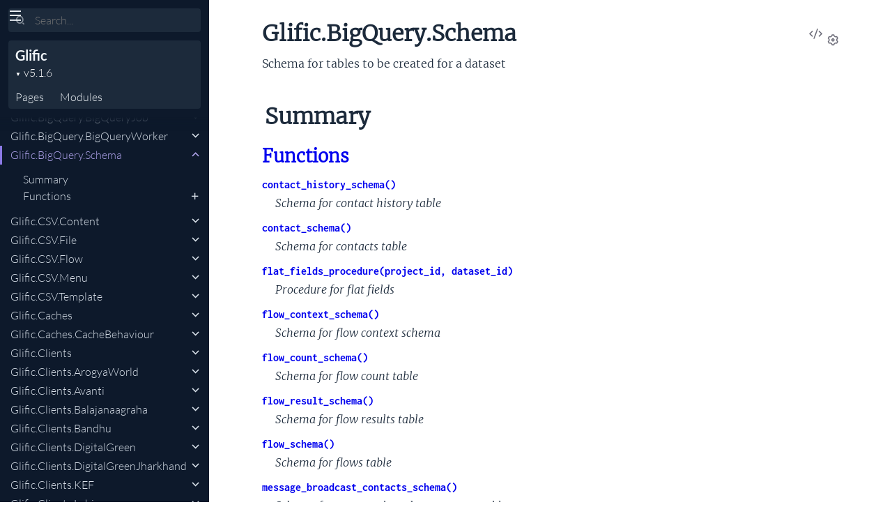

--- FILE ---
content_type: text/html
request_url: https://hexdocs.pm/glific/Glific.BigQuery.Schema.html
body_size: 4403
content:
<!DOCTYPE html>
<html lang="en">
  <head>
    <meta charset="utf-8">
    <meta http-equiv="x-ua-compatible" content="ie=edge">
    <meta name="viewport" content="width=device-width, initial-scale=1.0">
    <meta name="generator" content="ExDoc v0.29.2">
    <meta name="project" content="Glific v5.1.6">

    <title>Glific.BigQuery.Schema — Glific v5.1.6</title>
    <link rel="stylesheet" href="dist/html-elixir-ZA3CNPHL.css" />


    <script src="dist/handlebars.runtime-NWIB6V2M.js"></script>
    <script src="dist/handlebars.templates-XRYTXUVD.js"></script>
    <script src="dist/sidebar_items-FBCC0A7E.js"></script>

      <script src="docs_config.js"></script>

    <script async src="dist/html-3CAFJ3W7.js"></script>


  <script async defer data-domain="hexdocs.pm" src="https://stats.hexdocs.pm/js/index.js"></script></head>
  <body data-type="modules" class="page-module">
    <script>

      try {
        var settings = JSON.parse(localStorage.getItem('ex_doc:settings') || '{}');

        if (settings.theme === 'dark' ||
           ((settings.theme === 'system' || settings.theme == null) &&
             window.matchMedia('(prefers-color-scheme: dark)').matches)
           ) {
          document.body.classList.add('dark')
        }
      } catch (error) { }
    </script>

<div class="main">

<button class="sidebar-button sidebar-toggle" aria-label="toggle sidebar">
  <i class="ri-menu-line ri-lg" title="Collapse/expand sidebar"></i>
</button>

<section class="sidebar">
  <form class="sidebar-search" action="search.html">
    <button type="submit" class="search-button" aria-label="Submit Search">
      <i class="ri-search-2-line" aria-hidden="true" title="Submit search"></i>
    </button>
    <button type="button" tabindex="-1" class="search-close-button" aria-label="Cancel Search">
      <i class="ri-close-line ri-lg" aria-hidden="true" title="Cancel search"></i>
    </button>
    <label class="search-label">
      <p class="sr-only">Search</p>
      <input name="q" type="text" class="search-input" placeholder="Search..." aria-label="Input your search terms" autocomplete="off" autocorrect="off" autocapitalize="off" spellcheck="false" />
    </label>
  </form>

  <div class="autocomplete">
    <div class="autocomplete-results">
    </div>
  </div>

  <div class="sidebar-header">

    <div class="sidebar-projectDetails">
      <a href="https://glific.io" class="sidebar-projectName" translate="no">
Glific
      </a>
      <strong class="sidebar-projectVersion" translate="no">
        v5.1.6
      </strong>
    </div>
    <ul class="sidebar-listNav">
      <li><a id="extras-list-link" href="#full-list">Pages</a></li>

        <li><a id="modules-list-link" href="#full-list">Modules</a></li>


    </ul>
  </div>

  <div class="gradient"></div>
  <ul id="full-list"></ul>
</section>

<section class="content">
  <output role="status" id="toast"></output>
  <div class="content-outer">
    <div id="content" class="content-inner">

<h1>
<button class="icon-action display-settings">
  <i class="ri-settings-3-line"></i>
  <span class="sr-only">Settings</span>
</button>


    <a href="https://github.com/glific/glific/blob/main/lib/glific/third_party/bigquery/bigquery_schema.ex#L1" title="View Source" class="icon-action" rel="help">
      <i class="ri-code-s-slash-line" aria-hidden="true"></i>
      <span class="sr-only">View Source</span>
    </a>

  <span translate="no">Glific.BigQuery.Schema</span> 
  <small class="app-vsn" translate="no">(Glific v5.1.6)</small>

</h1>


  <section id="moduledoc">
<p>Schema for tables to be created for a dataset</p>
  </section>


  <section id="summary" class="details-list">
    <h1 class="section-heading">
      <a class="hover-link" href="#summary">
        <i class="ri-link-m" aria-hidden="true"></i>
        <span class="sr-only">Link to this section</span>
      </a>
      Summary
    </h1>
<div class="summary-functions summary">
  <h2>
    <a href="#functions">Functions</a>
  </h2>

    <div class="summary-row">
      <div class="summary-signature">
        <a href="#contact_history_schema/0" translate="no">contact_history_schema()</a>

      </div>

        <div class="summary-synopsis"><p>Schema for contact history table</p></div>

    </div>

    <div class="summary-row">
      <div class="summary-signature">
        <a href="#contact_schema/0" translate="no">contact_schema()</a>

      </div>

        <div class="summary-synopsis"><p>Schema for contacts table</p></div>

    </div>

    <div class="summary-row">
      <div class="summary-signature">
        <a href="#flat_fields_procedure/2" translate="no">flat_fields_procedure(project_id, dataset_id)</a>

      </div>

        <div class="summary-synopsis"><p>Procedure for flat fields</p></div>

    </div>

    <div class="summary-row">
      <div class="summary-signature">
        <a href="#flow_context_schema/0" translate="no">flow_context_schema()</a>

      </div>

        <div class="summary-synopsis"><p>Schema for flow context schema</p></div>

    </div>

    <div class="summary-row">
      <div class="summary-signature">
        <a href="#flow_count_schema/0" translate="no">flow_count_schema()</a>

      </div>

        <div class="summary-synopsis"><p>Schema for flow count table</p></div>

    </div>

    <div class="summary-row">
      <div class="summary-signature">
        <a href="#flow_result_schema/0" translate="no">flow_result_schema()</a>

      </div>

        <div class="summary-synopsis"><p>Schema for flow results table</p></div>

    </div>

    <div class="summary-row">
      <div class="summary-signature">
        <a href="#flow_schema/0" translate="no">flow_schema()</a>

      </div>

        <div class="summary-synopsis"><p>Schema for flows table</p></div>

    </div>

    <div class="summary-row">
      <div class="summary-signature">
        <a href="#message_broadcast_contacts_schema/0" translate="no">message_broadcast_contacts_schema()</a>

      </div>

        <div class="summary-synopsis"><p>Schema for message broadcast contacts table</p></div>

    </div>

    <div class="summary-row">
      <div class="summary-signature">
        <a href="#message_broadcasts_schema/0" translate="no">message_broadcasts_schema()</a>

      </div>

        <div class="summary-synopsis"><p>Schema for message broadcasts table</p></div>

    </div>

    <div class="summary-row">
      <div class="summary-signature">
        <a href="#message_conversation_schema/0" translate="no">message_conversation_schema()</a>

      </div>

        <div class="summary-synopsis"><p>Schema for message conversation table</p></div>

    </div>

    <div class="summary-row">
      <div class="summary-signature">
        <a href="#message_schema/0" translate="no">message_schema()</a>

      </div>

        <div class="summary-synopsis"><p>Schema for messages table</p></div>

    </div>

    <div class="summary-row">
      <div class="summary-signature">
        <a href="#messages_media_schema/0" translate="no">messages_media_schema()</a>

      </div>

        <div class="summary-synopsis"><p>Schema for messages media table</p></div>

    </div>

    <div class="summary-row">
      <div class="summary-signature">
        <a href="#profile_schema/0" translate="no">profile_schema()</a>

      </div>

        <div class="summary-synopsis"><p>Schema for profile table</p></div>

    </div>

    <div class="summary-row">
      <div class="summary-signature">
        <a href="#stats_all_schema/0" translate="no">stats_all_schema()</a>

      </div>

        <div class="summary-synopsis"><p>Schema for the stats_global_schema table</p></div>

    </div>

    <div class="summary-row">
      <div class="summary-signature">
        <a href="#stats_schema/0" translate="no">stats_schema()</a>

      </div>

        <div class="summary-synopsis"><p>Schema for stats_schema table</p></div>

    </div>

</div>

  </section>


  <section id="functions" class="details-list">
    <h1 class="section-heading">
      <a class="hover-link" href="#functions">
        <i class="ri-link-m" aria-hidden="true"></i>
        <span class="sr-only">Link to this section</span>
      </a>
Functions
    </h1>
    <div class="functions-list">
<section class="detail" id="contact_history_schema/0">

  <div class="detail-header">
    <a href="#contact_history_schema/0" class="detail-link" title="Link to this function">
      <i class="ri-link-m" aria-hidden="true"></i>
      <span class="sr-only">Link to this function</span>
    </a>
    <h1 class="signature" translate="no">contact_history_schema()</h1>

      <a href="https://github.com/glific/glific/blob/main/lib/glific/third_party/bigquery/bigquery_schema.ex#L1163" class="icon-action" rel="help" title="View Source">
       <i class="ri-code-s-slash-line" aria-hidden="true"></i>
       <span class="sr-only">View Source</span>
     </a>


  </div>

  <section class="docstring">

      <div class="specs">

          <pre translate="no"><span class="attribute">@spec</span> contact_history_schema() :: <a href="https://hexdocs.pm/elixir/typespecs.html#built-in-types">list</a>()</pre>

      </div>

<p>Schema for contact history table</p>
  </section>
</section>
<section class="detail" id="contact_schema/0">

  <div class="detail-header">
    <a href="#contact_schema/0" class="detail-link" title="Link to this function">
      <i class="ri-link-m" aria-hidden="true"></i>
      <span class="sr-only">Link to this function</span>
    </a>
    <h1 class="signature" translate="no">contact_schema()</h1>

      <a href="https://github.com/glific/glific/blob/main/lib/glific/third_party/bigquery/bigquery_schema.ex#L11" class="icon-action" rel="help" title="View Source">
       <i class="ri-code-s-slash-line" aria-hidden="true"></i>
       <span class="sr-only">View Source</span>
     </a>


  </div>

  <section class="docstring">

      <div class="specs">

          <pre translate="no"><span class="attribute">@spec</span> contact_schema() :: <a href="https://hexdocs.pm/elixir/typespecs.html#built-in-types">list</a>()</pre>

      </div>

<p>Schema for contacts table</p>
  </section>
</section>
<section class="detail" id="flat_fields_procedure/2">

  <div class="detail-header">
    <a href="#flat_fields_procedure/2" class="detail-link" title="Link to this function">
      <i class="ri-link-m" aria-hidden="true"></i>
      <span class="sr-only">Link to this function</span>
    </a>
    <h1 class="signature" translate="no">flat_fields_procedure(project_id, dataset_id)</h1>

      <a href="https://github.com/glific/glific/blob/main/lib/glific/third_party/bigquery/bigquery_schema.ex#L1487" class="icon-action" rel="help" title="View Source">
       <i class="ri-code-s-slash-line" aria-hidden="true"></i>
       <span class="sr-only">View Source</span>
     </a>


  </div>

  <section class="docstring">

      <div class="specs">

          <pre translate="no"><span class="attribute">@spec</span> flat_fields_procedure(<a href="https://hexdocs.pm/elixir/String.html#t:t/0">String.t</a>(), <a href="https://hexdocs.pm/elixir/String.html#t:t/0">String.t</a>()) :: <a href="https://hexdocs.pm/elixir/String.html#t:t/0">String.t</a>()</pre>

      </div>

<p>Procedure for flat fields</p>
  </section>
</section>
<section class="detail" id="flow_context_schema/0">

  <div class="detail-header">
    <a href="#flow_context_schema/0" class="detail-link" title="Link to this function">
      <i class="ri-link-m" aria-hidden="true"></i>
      <span class="sr-only">Link to this function</span>
    </a>
    <h1 class="signature" translate="no">flow_context_schema()</h1>

      <a href="https://github.com/glific/glific/blob/main/lib/glific/third_party/bigquery/bigquery_schema.ex#L609" class="icon-action" rel="help" title="View Source">
       <i class="ri-code-s-slash-line" aria-hidden="true"></i>
       <span class="sr-only">View Source</span>
     </a>


  </div>

  <section class="docstring">

      <div class="specs">

          <pre translate="no"><span class="attribute">@spec</span> flow_context_schema() :: <a href="https://hexdocs.pm/elixir/typespecs.html#built-in-types">list</a>()</pre>

      </div>

<p>Schema for flow context schema</p>
  </section>
</section>
<section class="detail" id="flow_count_schema/0">

  <div class="detail-header">
    <a href="#flow_count_schema/0" class="detail-link" title="Link to this function">
      <i class="ri-link-m" aria-hidden="true"></i>
      <span class="sr-only">Link to this function</span>
    </a>
    <h1 class="signature" translate="no">flow_count_schema()</h1>

      <a href="https://github.com/glific/glific/blob/main/lib/glific/third_party/bigquery/bigquery_schema.ex#L846" class="icon-action" rel="help" title="View Source">
       <i class="ri-code-s-slash-line" aria-hidden="true"></i>
       <span class="sr-only">View Source</span>
     </a>


  </div>

  <section class="docstring">

      <div class="specs">

          <pre translate="no"><span class="attribute">@spec</span> flow_count_schema() :: <a href="https://hexdocs.pm/elixir/typespecs.html#built-in-types">list</a>()</pre>

      </div>

<p>Schema for flow count table</p>
  </section>
</section>
<section class="detail" id="flow_result_schema/0">

  <div class="detail-header">
    <a href="#flow_result_schema/0" class="detail-link" title="Link to this function">
      <i class="ri-link-m" aria-hidden="true"></i>
      <span class="sr-only">Link to this function</span>
    </a>
    <h1 class="signature" translate="no">flow_result_schema()</h1>

      <a href="https://github.com/glific/glific/blob/main/lib/glific/third_party/bigquery/bigquery_schema.ex#L758" class="icon-action" rel="help" title="View Source">
       <i class="ri-code-s-slash-line" aria-hidden="true"></i>
       <span class="sr-only">View Source</span>
     </a>


  </div>

  <section class="docstring">

      <div class="specs">

          <pre translate="no"><span class="attribute">@spec</span> flow_result_schema() :: <a href="https://hexdocs.pm/elixir/typespecs.html#built-in-types">list</a>()</pre>

      </div>

<p>Schema for flow results table</p>
  </section>
</section>
<section class="detail" id="flow_schema/0">

  <div class="detail-header">
    <a href="#flow_schema/0" class="detail-link" title="Link to this function">
      <i class="ri-link-m" aria-hidden="true"></i>
      <span class="sr-only">Link to this function</span>
    </a>
    <h1 class="signature" translate="no">flow_schema()</h1>

      <a href="https://github.com/glific/glific/blob/main/lib/glific/third_party/bigquery/bigquery_schema.ex#L540" class="icon-action" rel="help" title="View Source">
       <i class="ri-code-s-slash-line" aria-hidden="true"></i>
       <span class="sr-only">View Source</span>
     </a>


  </div>

  <section class="docstring">

      <div class="specs">

          <pre translate="no"><span class="attribute">@spec</span> flow_schema() :: <a href="https://hexdocs.pm/elixir/typespecs.html#built-in-types">list</a>()</pre>

      </div>

<p>Schema for flows table</p>
  </section>
</section>
<section class="detail" id="message_broadcast_contacts_schema/0">

  <div class="detail-header">
    <a href="#message_broadcast_contacts_schema/0" class="detail-link" title="Link to this function">
      <i class="ri-link-m" aria-hidden="true"></i>
      <span class="sr-only">Link to this function</span>
    </a>
    <h1 class="signature" translate="no">message_broadcast_contacts_schema()</h1>

      <a href="https://github.com/glific/glific/blob/main/lib/glific/third_party/bigquery/bigquery_schema.ex#L1313" class="icon-action" rel="help" title="View Source">
       <i class="ri-code-s-slash-line" aria-hidden="true"></i>
       <span class="sr-only">View Source</span>
     </a>


  </div>

  <section class="docstring">

      <div class="specs">

          <pre translate="no"><span class="attribute">@spec</span> message_broadcast_contacts_schema() :: <a href="https://hexdocs.pm/elixir/typespecs.html#built-in-types">list</a>()</pre>

      </div>

<p>Schema for message broadcast contacts table</p>
  </section>
</section>
<section class="detail" id="message_broadcasts_schema/0">

  <div class="detail-header">
    <a href="#message_broadcasts_schema/0" class="detail-link" title="Link to this function">
      <i class="ri-link-m" aria-hidden="true"></i>
      <span class="sr-only">Link to this function</span>
    </a>
    <h1 class="signature" translate="no">message_broadcasts_schema()</h1>

      <a href="https://github.com/glific/glific/blob/main/lib/glific/third_party/bigquery/bigquery_schema.ex#L1376" class="icon-action" rel="help" title="View Source">
       <i class="ri-code-s-slash-line" aria-hidden="true"></i>
       <span class="sr-only">View Source</span>
     </a>


  </div>

  <section class="docstring">

      <div class="specs">

          <pre translate="no"><span class="attribute">@spec</span> message_broadcasts_schema() :: <a href="https://hexdocs.pm/elixir/typespecs.html#built-in-types">list</a>()</pre>

      </div>

<p>Schema for message broadcasts table</p>
  </section>
</section>
<section class="detail" id="message_conversation_schema/0">

  <div class="detail-header">
    <a href="#message_conversation_schema/0" class="detail-link" title="Link to this function">
      <i class="ri-link-m" aria-hidden="true"></i>
      <span class="sr-only">Link to this function</span>
    </a>
    <h1 class="signature" translate="no">message_conversation_schema()</h1>

      <a href="https://github.com/glific/glific/blob/main/lib/glific/third_party/bigquery/bigquery_schema.ex#L1232" class="icon-action" rel="help" title="View Source">
       <i class="ri-code-s-slash-line" aria-hidden="true"></i>
       <span class="sr-only">View Source</span>
     </a>


  </div>

  <section class="docstring">

      <div class="specs">

          <pre translate="no"><span class="attribute">@spec</span> message_conversation_schema() :: <a href="https://hexdocs.pm/elixir/typespecs.html#built-in-types">list</a>()</pre>

      </div>

<p>Schema for message conversation table</p>
  </section>
</section>
<section class="detail" id="message_schema/0">

  <div class="detail-header">
    <a href="#message_schema/0" class="detail-link" title="Link to this function">
      <i class="ri-link-m" aria-hidden="true"></i>
      <span class="sr-only">Link to this function</span>
    </a>
    <h1 class="signature" translate="no">message_schema()</h1>

      <a href="https://github.com/glific/glific/blob/main/lib/glific/third_party/bigquery/bigquery_schema.ex#L230" class="icon-action" rel="help" title="View Source">
       <i class="ri-code-s-slash-line" aria-hidden="true"></i>
       <span class="sr-only">View Source</span>
     </a>


  </div>

  <section class="docstring">

      <div class="specs">

          <pre translate="no"><span class="attribute">@spec</span> message_schema() :: <a href="https://hexdocs.pm/elixir/typespecs.html#built-in-types">list</a>()</pre>

      </div>

<p>Schema for messages table</p>
  </section>
</section>
<section class="detail" id="messages_media_schema/0">

  <div class="detail-header">
    <a href="#messages_media_schema/0" class="detail-link" title="Link to this function">
      <i class="ri-link-m" aria-hidden="true"></i>
      <span class="sr-only">Link to this function</span>
    </a>
    <h1 class="signature" translate="no">messages_media_schema()</h1>

      <a href="https://github.com/glific/glific/blob/main/lib/glific/third_party/bigquery/bigquery_schema.ex#L477" class="icon-action" rel="help" title="View Source">
       <i class="ri-code-s-slash-line" aria-hidden="true"></i>
       <span class="sr-only">View Source</span>
     </a>


  </div>

  <section class="docstring">

      <div class="specs">

          <pre translate="no"><span class="attribute">@spec</span> messages_media_schema() :: <a href="https://hexdocs.pm/elixir/typespecs.html#built-in-types">list</a>()</pre>

      </div>

<p>Schema for messages media table</p>
  </section>
</section>
<section class="detail" id="profile_schema/0">

  <div class="detail-header">
    <a href="#profile_schema/0" class="detail-link" title="Link to this function">
      <i class="ri-link-m" aria-hidden="true"></i>
      <span class="sr-only">Link to this function</span>
    </a>
    <h1 class="signature" translate="no">profile_schema()</h1>

      <a href="https://github.com/glific/glific/blob/main/lib/glific/third_party/bigquery/bigquery_schema.ex#L1068" class="icon-action" rel="help" title="View Source">
       <i class="ri-code-s-slash-line" aria-hidden="true"></i>
       <span class="sr-only">View Source</span>
     </a>


  </div>

  <section class="docstring">

      <div class="specs">

          <pre translate="no"><span class="attribute">@spec</span> profile_schema() :: <a href="https://hexdocs.pm/elixir/typespecs.html#built-in-types">list</a>()</pre>

      </div>

<p>Schema for profile table</p>
  </section>
</section>
<section class="detail" id="stats_all_schema/0">

  <div class="detail-header">
    <a href="#stats_all_schema/0" class="detail-link" title="Link to this function">
      <i class="ri-link-m" aria-hidden="true"></i>
      <span class="sr-only">Link to this function</span>
    </a>
    <h1 class="signature" translate="no">stats_all_schema()</h1>

      <a href="https://github.com/glific/glific/blob/main/lib/glific/third_party/bigquery/bigquery_schema.ex#L928" class="icon-action" rel="help" title="View Source">
       <i class="ri-code-s-slash-line" aria-hidden="true"></i>
       <span class="sr-only">View Source</span>
     </a>


  </div>

  <section class="docstring">

      <div class="specs">

          <pre translate="no"><span class="attribute">@spec</span> stats_all_schema() :: <a href="https://hexdocs.pm/elixir/typespecs.html#built-in-types">list</a>()</pre>

      </div>

<p>Schema for the stats_global_schema table</p>
  </section>
</section>
<section class="detail" id="stats_schema/0">

  <div class="detail-header">
    <a href="#stats_schema/0" class="detail-link" title="Link to this function">
      <i class="ri-link-m" aria-hidden="true"></i>
      <span class="sr-only">Link to this function</span>
    </a>
    <h1 class="signature" translate="no">stats_schema()</h1>

      <a href="https://github.com/glific/glific/blob/main/lib/glific/third_party/bigquery/bigquery_schema.ex#L956" class="icon-action" rel="help" title="View Source">
       <i class="ri-code-s-slash-line" aria-hidden="true"></i>
       <span class="sr-only">View Source</span>
     </a>


  </div>

  <section class="docstring">

      <div class="specs">

          <pre translate="no"><span class="attribute">@spec</span> stats_schema() :: <a href="https://hexdocs.pm/elixir/typespecs.html#built-in-types">list</a>()</pre>

      </div>

<p>Schema for stats_schema table</p>
  </section>
</section>

    </div>
  </section>

      <footer class="footer">
        <p>

            <span class="line">
              <a href="https://hex.pm/packages/glific/5.1.6" class="footer-hex-package">Hex Package</a>

              <a href="https://preview.hex.pm/preview/glific/5.1.6">Hex Preview</a>

                (<a href="https://preview.hex.pm/preview/glific/5.1.6/show/lib/glific/third_party/bigquery/bigquery_schema.ex">current file</a>)

            </span>

          <span class="line">
            <button class="a-main footer-button display-quick-switch" title="Search HexDocs packages">
              Search HexDocs
            </button>

              <a href="Glific.epub" title="ePub version">
                Download ePub version
              </a>

          </span>
        </p>

        <p class="built-using">
          Built using
          <a href="https://github.com/elixir-lang/ex_doc" title="ExDoc" target="_blank" rel="help noopener" translate="no">ExDoc</a> (v0.29.2) for the

            <a href="https://elixir-lang.org" title="Elixir" target="_blank" translate="no">Elixir programming language</a>

        </p>
      </footer>
    </div>
  </div>
</section>
</div>


  </body>
</html>


--- FILE ---
content_type: text/css
request_url: https://hexdocs.pm/glific/dist/html-elixir-ZA3CNPHL.css
body_size: 15969
content:
:root{--main: hsl(250, 68%, 69%);--main-darkened-10: hsl(250, 68%, 59%);--main-darkened-20: hsl(250, 68%, 49%);--main-lightened-05: hsl(250, 68%, 74%);--main-lightened-10: hsl(250, 68%, 79%)}@font-face{font-family:Lato;font-style:normal;font-display:swap;font-weight:300;src:url(./lato-latin-ext-300-normal-VPGGJKJL.woff2) format("woff2"),url(./lato-all-300-normal-GIV56FBX.woff) format("woff");unicode-range:U+0100-024F,U+0259,U+1E00-1EFF,U+2020,U+20A0-20AB,U+20AD-20CF,U+2113,U+2C60-2C7F,U+A720-A7FF}@font-face{font-family:Lato;font-style:normal;font-display:swap;font-weight:300;src:url(./lato-latin-300-normal-YUMVEFOL.woff2) format("woff2"),url(./lato-all-300-normal-GIV56FBX.woff) format("woff");unicode-range:U+0000-00FF,U+0131,U+0152-0153,U+02BB-02BC,U+02C6,U+02DA,U+02DC,U+2000-206F,U+2074,U+20AC,U+2122,U+2191,U+2193,U+2212,U+2215,U+FEFF,U+FFFD}@font-face{font-family:Lato;font-style:normal;font-display:swap;font-weight:700;src:url(./lato-latin-ext-700-normal-Q2L5DVMW.woff2) format("woff2"),url(./lato-all-700-normal-XMT5XFBS.woff) format("woff");unicode-range:U+0100-024F,U+0259,U+1E00-1EFF,U+2020,U+20A0-20AB,U+20AD-20CF,U+2113,U+2C60-2C7F,U+A720-A7FF}@font-face{font-family:Lato;font-style:normal;font-display:swap;font-weight:700;src:url(./lato-latin-700-normal-2XVSBPG4.woff2) format("woff2"),url(./lato-all-700-normal-XMT5XFBS.woff) format("woff");unicode-range:U+0000-00FF,U+0131,U+0152-0153,U+02BB-02BC,U+02C6,U+02DA,U+02DC,U+2000-206F,U+2074,U+20AC,U+2122,U+2191,U+2193,U+2212,U+2215,U+FEFF,U+FFFD}@font-face{font-family:Merriweather;font-style:normal;font-display:swap;font-weight:300;src:url(./merriweather-cyrillic-ext-300-normal-5LF5LCEK.woff2) format("woff2"),url(./merriweather-all-300-normal-VL6BT3UN.woff) format("woff");unicode-range:U+0460-052F,U+1C80-1C88,U+20B4,U+2DE0-2DFF,U+A640-A69F,U+FE2E-FE2F}@font-face{font-family:Merriweather;font-style:normal;font-display:swap;font-weight:300;src:url(./merriweather-cyrillic-300-normal-7PAAHU3N.woff2) format("woff2"),url(./merriweather-all-300-normal-VL6BT3UN.woff) format("woff");unicode-range:U+0301,U+0400-045F,U+0490-0491,U+04B0-04B1,U+2116}@font-face{font-family:Merriweather;font-style:normal;font-display:swap;font-weight:300;src:url(./merriweather-vietnamese-300-normal-U376L4Z4.woff2) format("woff2"),url(./merriweather-all-300-normal-VL6BT3UN.woff) format("woff");unicode-range:U+0102-0103,U+0110-0111,U+0128-0129,U+0168-0169,U+01A0-01A1,U+01AF-01B0,U+1EA0-1EF9,U+20AB}@font-face{font-family:Merriweather;font-style:normal;font-display:swap;font-weight:300;src:url(./merriweather-latin-ext-300-normal-K6L27CZ5.woff2) format("woff2"),url(./merriweather-all-300-normal-VL6BT3UN.woff) format("woff");unicode-range:U+0100-024F,U+0259,U+1E00-1EFF,U+2020,U+20A0-20AB,U+20AD-20CF,U+2113,U+2C60-2C7F,U+A720-A7FF}@font-face{font-family:Merriweather;font-style:normal;font-display:swap;font-weight:300;src:url(./merriweather-latin-300-normal-RWDJH4FN.woff2) format("woff2"),url(./merriweather-all-300-normal-VL6BT3UN.woff) format("woff");unicode-range:U+0000-00FF,U+0131,U+0152-0153,U+02BB-02BC,U+02C6,U+02DA,U+02DC,U+2000-206F,U+2074,U+20AC,U+2122,U+2191,U+2193,U+2212,U+2215,U+FEFF,U+FFFD}@font-face{font-family:Merriweather;font-style:italic;font-display:swap;font-weight:300;src:url(./merriweather-cyrillic-ext-300-italic-JP3ZEV2P.woff2) format("woff2"),url(./merriweather-all-300-italic-CMQNB6FA.woff) format("woff");unicode-range:U+0460-052F,U+1C80-1C88,U+20B4,U+2DE0-2DFF,U+A640-A69F,U+FE2E-FE2F}@font-face{font-family:Merriweather;font-style:italic;font-display:swap;font-weight:300;src:url(./merriweather-cyrillic-300-italic-M6KMXZSZ.woff2) format("woff2"),url(./merriweather-all-300-italic-CMQNB6FA.woff) format("woff");unicode-range:U+0301,U+0400-045F,U+0490-0491,U+04B0-04B1,U+2116}@font-face{font-family:Merriweather;font-style:italic;font-display:swap;font-weight:300;src:url(./merriweather-vietnamese-300-italic-EHHNZPUO.woff2) format("woff2"),url(./merriweather-all-300-italic-CMQNB6FA.woff) format("woff");unicode-range:U+0102-0103,U+0110-0111,U+0128-0129,U+0168-0169,U+01A0-01A1,U+01AF-01B0,U+1EA0-1EF9,U+20AB}@font-face{font-family:Merriweather;font-style:italic;font-display:swap;font-weight:300;src:url(./merriweather-latin-ext-300-italic-MWCA36KE.woff2) format("woff2"),url(./merriweather-all-300-italic-CMQNB6FA.woff) format("woff");unicode-range:U+0100-024F,U+0259,U+1E00-1EFF,U+2020,U+20A0-20AB,U+20AD-20CF,U+2113,U+2C60-2C7F,U+A720-A7FF}@font-face{font-family:Merriweather;font-style:italic;font-display:swap;font-weight:300;src:url(./merriweather-latin-300-italic-353COS6Q.woff2) format("woff2"),url(./merriweather-all-300-italic-CMQNB6FA.woff) format("woff");unicode-range:U+0000-00FF,U+0131,U+0152-0153,U+02BB-02BC,U+02C6,U+02DA,U+02DC,U+2000-206F,U+2074,U+20AC,U+2122,U+2191,U+2193,U+2212,U+2215,U+FEFF,U+FFFD}@font-face{font-family:Inconsolata;font-style:normal;font-display:swap;font-weight:400;src:url(./inconsolata-vietnamese-400-normal-IGQPHHJH.woff2) format("woff2"),url(./inconsolata-all-400-normal-HMVRHNDU.woff) format("woff");unicode-range:U+0102-0103,U+0110-0111,U+0128-0129,U+0168-0169,U+01A0-01A1,U+01AF-01B0,U+1EA0-1EF9,U+20AB}@font-face{font-family:Inconsolata;font-style:normal;font-display:swap;font-weight:400;src:url(./inconsolata-latin-ext-400-normal-K7HVGTP7.woff2) format("woff2"),url(./inconsolata-all-400-normal-HMVRHNDU.woff) format("woff");unicode-range:U+0100-024F,U+0259,U+1E00-1EFF,U+2020,U+20A0-20AB,U+20AD-20CF,U+2113,U+2C60-2C7F,U+A720-A7FF}@font-face{font-family:Inconsolata;font-style:normal;font-display:swap;font-weight:400;src:url(./inconsolata-latin-400-normal-RGKDDNDD.woff2) format("woff2"),url(./inconsolata-all-400-normal-HMVRHNDU.woff) format("woff");unicode-range:U+0000-00FF,U+0131,U+0152-0153,U+02BB-02BC,U+02C6,U+02DA,U+02DC,U+2000-206F,U+2074,U+20AC,U+2122,U+2191,U+2193,U+2212,U+2215,U+FEFF,U+FFFD}@font-face{font-family:Inconsolata;font-style:normal;font-display:swap;font-weight:700;src:url(./inconsolata-vietnamese-700-normal-LHEGSN35.woff2) format("woff2"),url(./inconsolata-all-700-normal-WFUKXZPS.woff) format("woff");unicode-range:U+0102-0103,U+0110-0111,U+0128-0129,U+0168-0169,U+01A0-01A1,U+01AF-01B0,U+1EA0-1EF9,U+20AB}@font-face{font-family:Inconsolata;font-style:normal;font-display:swap;font-weight:700;src:url(./inconsolata-latin-ext-700-normal-4MPBLFZC.woff2) format("woff2"),url(./inconsolata-all-700-normal-WFUKXZPS.woff) format("woff");unicode-range:U+0100-024F,U+0259,U+1E00-1EFF,U+2020,U+20A0-20AB,U+20AD-20CF,U+2113,U+2C60-2C7F,U+A720-A7FF}@font-face{font-family:Inconsolata;font-style:normal;font-display:swap;font-weight:700;src:url(./inconsolata-latin-700-normal-DTS2D7TO.woff2) format("woff2"),url(./inconsolata-all-700-normal-WFUKXZPS.woff) format("woff");unicode-range:U+0000-00FF,U+0131,U+0152-0153,U+02BB-02BC,U+02C6,U+02DA,U+02DC,U+2000-206F,U+2074,U+20AC,U+2122,U+2191,U+2193,U+2212,U+2215,U+FEFF,U+FFFD}:root{--content-width: 949px;--content-gutter: 60px;--serifFontFamily: "Merriweather", "Book Antiqua", Georgia, "Century Schoolbook", serif;--sansFontFamily: "Lato", sans-serif;--monoFontFamily: "Inconsolata", Menlo, Courier, monospace;--baseFontSize: 18px;--baseLineHeight: 1.5em;--gray25: hsl(207, 43%, 98% );--gray50: hsl(207, 43%, 96% );--gray100: hsl(212, 33%, 91% );--gray200: hsl(210, 29%, 88% );--gray300: hsl(210, 26%, 84% );--gray400: hsl(210, 21%, 64% );--gray500: hsl(210, 21%, 34% );--gray600: hsl(210, 27%, 26% );--gray700: hsl(212, 35%, 17% );--gray800: hsl(216, 52%, 11% );--gray800-opacity-0: hsla(216, 52%, 11%, 0%);--gray900: hsl(218, 73%, 4% );--gray900-opacity-50: hsla(218, 73%, 4%, 50%);--gray900-opacity-0: hsla(218, 73%, 4%, 0%);--coldGrayFaint: hsl(240, 5%, 97% );--coldGrayLight: hsl(240, 5%, 88% );--coldGray-lightened-10: hsl(240, 5%, 56% );--coldGray: hsl(240, 5%, 46% );--coldGrayDark: hsl(240, 5%, 28% );--coldGrayDim: hsl(240, 5%, 18% );--yellowLight: hsl( 60, 100%, 81% );--yellowDark: hsl( 60, 100%, 43%, 62%);--yellow: hsl( 60, 100%, 43% );--green-lightened-10: hsl( 90, 100%, 45% );--green: hsl( 90, 100%, 35% );--white: hsl( 0, 0%, 100% );--white-opacity-50: hsla( 0, 0%, 100%, 50%);--white-opacity-10: hsla( 0, 0%, 100%, 10%);--white-opacity-0: hsla( 0, 0%, 100%, 0%);--black: hsl( 0, 0%, 0% );--black-opacity-10: hsla( 0, 0%, 0%, 10%);--black-opacity-50: hsla( 0, 0%, 0%, 50%)}@media screen and (max-width: 768px){:root{--content-width: 100%;--content-gutter: 20px}}:root{--background: var(--white);--contrast: var(--black);--textBody: var(--gray700);--textHeaders: var(--gray800);--textDetailBackground: var(--coldGrayFaint);--textFooter: var(--gray600);--links: var(--black);--linksVisited: var(--black);--linksNoUnderline: var(--main-darkened-10);--linksNoUnderlineVisited: var(--main-darkened-20);--iconAction: var(--coldGray);--iconActionHover: var(--gray800);--blockquoteBackground: var(--coldGrayFaint);--blockquoteBorder: var(--coldGrayLight);--warningBackground: hsl( 33, 100%, 97%);--warningHeadingBackground: hsl( 33, 87%, 64%);--warningHeading: var(--black);--errorBackground: hsl( 7, 81%, 96%);--errorHeadingBackground: hsl( 6, 80%, 60%);--errorHeading: var(--white);--infoBackground: hsl(206, 91%, 96%);--infoHeadingBackground: hsl(213, 92%, 62%);--infoHeading: var(--white);--neutralBackground: hsl(212, 29%, 92%);--neutralHeadingBackground: hsl(220, 43%, 11%);--neutralHeading: var(--white);--tipBackground: hsl(142, 31%, 93%);--tipHeadingBackground: hsl(134, 39%, 36%);--tipHeading: var(--white);--fnSpecAttr: var(--coldGray);--fnDeprecated: var(--yellowLight);--blink: var(--yellowLight);--codeBackground: var(--gray25);--codeBorder: var(--gray100);--inlineCodeBackground: var(--codeBackground);--inlineCodeBorder: var(--codeBorder);--codeScrollThumb: var(--gray400);--codeScrollBackground: var(--codeBorder);--bottomActionsBtnBorder: var(--black-opacity-10);--bottomActionsBtnSubheader: var(--main-darkened-10);--modalBackground: var(--white);--settingsInput: var(--gray500);--settingsInputBackground: var(--white);--settingsInputBorder: var(--gray300);--settingsSectionBorder: var(--gray300);--quickSwitchInput: var(--gray500);--quickSwitchContour: var(--coldGray);--success: var(--green);--sidebarButton: var(--gray50);--sidebarButtonBackground: linear-gradient(180deg, var(--white) 20%, var(--white-opacity-50) 70%, var(--white-opacity-0) 100%)}body.dark{--background: var(--gray900);--contrast: var(--white);--textBody: var(--gray200);--textHeaders: var(--gray100);--textDetailBackground: var(--gray700);--textFooter: var(--gray300);--links: var(--gray100);--linksVisited: var(--gray100);--linksNoUnderline: var(--main-lightened-10);--linksNoUnderlineVisited: var(--main-lightened-05);--iconAction: var(--coldGray-lightened-10);--iconActionHover: var(--white);--blockquoteBackground: var(--coldGrayDim);--blockquoteBorder: var(--coldGrayDark);--warningBackground: hsl( 40, 67%, 79%);--warningHeadingBackground: hsl( 27, 66%, 29%);--warningHeading: var(--white);--errorBackground: hsl(358, 52%, 78%);--errorHeadingBackground: hsl(349, 55%, 34%);--errorHeading: var(--white);--infoBackground: hsl(222, 57%, 77%);--infoHeadingBackground: hsl(243, 65%, 26%);--infoHeading: var(--white);--neutralBackground: hsl(220, 23%, 82%);--neutralHeadingBackground: hsl(224, 24%, 16%);--neutralHeading: var(--white);--tipBackground: hsl(139, 26%, 69%);--tipHeadingBackground: hsl(158, 35%, 17%);--tipHeading: var(--white);--fnSpecAttr: var(--gray500);--fnDeprecated: var(--yellowDark);--blink: var(--gray600);--codeBackground: var(--gray800);--codeBorder: var(--gray700);--inlineCodeBackground: var(--gray50);--inlineCodeBorder: var(--gray100);--codeScrollThumb: var(--gray500);--codeScrollBackground: var(--codeBorder);--bottomActionsBtnBorder: var(--white-opacity-10);--bottomActionsBtnSubheader: var(--main);--modalBackground: var(--gray800);--settingsInput: var(--white);--settingsInputBackground: var(--gray700);--settingsInputBorder: var(--gray700);--settingsSectionBorder: var(--gray700);--quickSwitchInput: var(--gray300);--quickSwitchContour: var(--gray500);--success: var(--green-lightened-10);--sidebarButton: var(--gray50);--sidebarButtonBackground: linear-gradient(180deg, var(--gray900) 20%, var(--gray900-opacity-50) 70%, var(--gray900-opacity-0) 100%)}html{line-height:1.15;-webkit-text-size-adjust:100%}body{margin:0}main{display:block}h1{font-size:2em;margin:.67em 0}hr{box-sizing:content-box;height:0;overflow:visible}pre{font-family:monospace,monospace;font-size:1em}a{background-color:transparent}abbr[title]{border-bottom:none;text-decoration:underline;text-decoration:underline dotted}b,strong{font-weight:bolder}code,kbd,samp{font-family:monospace,monospace;font-size:1em}small{font-size:80%}sub,sup{font-size:75%;line-height:0;position:relative;vertical-align:baseline}sub{bottom:-.25em}sup{top:-.5em}img{border-style:none}button,input,optgroup,select,textarea{font-family:inherit;font-size:100%;line-height:1.15;margin:0}button,input{overflow:visible}button,select{text-transform:none}button,[type=button],[type=reset],[type=submit]{-webkit-appearance:button}button::-moz-focus-inner,[type=button]::-moz-focus-inner,[type=reset]::-moz-focus-inner,[type=submit]::-moz-focus-inner{border-style:none;padding:0}button:-moz-focusring,[type=button]:-moz-focusring,[type=reset]:-moz-focusring,[type=submit]:-moz-focusring{outline:1px dotted ButtonText}fieldset{padding:.35em .75em .625em}legend{box-sizing:border-box;color:inherit;display:table;max-width:100%;padding:0;white-space:normal}progress{vertical-align:baseline}textarea{overflow:auto}[type=checkbox],[type=radio]{box-sizing:border-box;padding:0}[type=number]::-webkit-inner-spin-button,[type=number]::-webkit-outer-spin-button{height:auto}[type=search]{-webkit-appearance:textfield;outline-offset:-2px}[type=search]::-webkit-search-decoration{-webkit-appearance:none}::-webkit-file-upload-button{-webkit-appearance:button;font:inherit}details{display:block}summary{display:list-item}template{display:none}[hidden]{display:none}@font-face{font-family:remixicon;src:url(./remixicon-NKANDIL5.woff2) format("woff2");font-display:swap}[class^=ri-],[class*=" ri-"],.remix-icon{font-family:remixicon;font-style:normal;-webkit-font-smoothing:antialiased;-moz-osx-font-smoothing:grayscale}:root{--icon-arrow-up-s: "\ea78";--icon-arrow-down-s: "\ea4e";--icon-arrow-right-s: "\ea6e";--icon-add: "\ea13";--icon-subtract: "\f1af";--icon-error-warning: "\eca1";--icon-information: "\ee59";--icon-alert: "\ea21";--icon-double-quotes-l: "\ec51";--icon-link-m: "\eeaf";--icon-close-line: "\eb99";--icon-code-s-slash-line: "\ebad";--icon-menu-line: "\ef3e";--icon-search-2-line: "\f0cd";--icon-settings-3-line: "\f0e6";--icon-printer-line: "\f029"}.ri-lg{font-size:1.3333em;line-height:.75em;vertical-align:-.0667em}.ri-settings-3-line:before{content:var(--icon-settings-3-line)}.ri-add-line:before{content:var(--icon-add)}.ri-subtract-line:before{content:var(--icon-subtract)}.ri-arrow-up-s-line:before{content:var(--icon-arrow-up-s)}.ri-arrow-down-s-line:before{content:var(--icon-arrow-down-s)}.ri-arrow-right-s-line:before{content:var(--icon-arrow-right-s)}.ri-search-2-line:before{content:var(--icon-search-2-line)}.ri-menu-line:before{content:var(--icon-menu-line)}.ri-close-line:before{content:var(--icon-close-line)}.ri-link-m:before{content:var(--icon-link-m)}.ri-code-s-slash-line:before{content:var(--icon-code-s-slash-line)}.ri-error-warning-line:before{content:var(--icon-error-warning)}.ri-information-line:before{content:var(--icon-information)}.ri-alert-line:before{content:var(--icon-alert)}.ri-double-quotes-l:before{content:var(--icon-double-quotes-l)}.ri-printer-line:before{content:var(--icon-printer-line)}html,body{box-sizing:border-box;height:100%;width:100%}body{background-color:var(--background);color:var(--textBody);font-size:16px;font-family:var(--sansFontFamily);line-height:1.6875em}*,*:before,*:after{box-sizing:inherit}.main{display:flex;justify-content:flex-end;height:100%}.sidebar{display:flex;flex-direction:column;width:300px;height:100%;position:fixed;top:0;left:0;z-index:4}.sidebar-button{--sidebarButtonTopOpen: 6px;position:fixed;z-index:99;left:0;top:0;transition:all .3s ease-in-out;will-change:transform}.content{width:calc(100% - 300px);left:300px;height:100%;position:absolute;z-index:3}@media screen and (max-width: 768px){.content{overflow:auto;scroll-padding-top:45px}}body:is(.sidebar-opening,.sidebar-opened) .sidebar-button{transform:translate(250px);top:var(--sidebarButtonTopOpen)}body.sidebar-opening .sidebar{left:0;transition:left .3s ease-in-out}body.sidebar-opening .content{width:calc(100% - 300px);left:300px;transition:all .3s ease-in-out}body.sidebar-closing .sidebar-button{transform:translate(0)}body.sidebar-closing .sidebar{left:-300px;transition:left .3s ease-in-out}body.sidebar-closing .content{width:100%;left:0;transition:all .3s ease-in-out}body.sidebar-closed .sidebar{left:-300px}body.sidebar-closed .content{width:100%;left:0}@media screen and (max-width: 768px){.sidebar-button:before{--sidebarButtonHeight: 60px;content:"";display:block;z-index:-1;pointer-events:none;position:fixed;left:-1px;top:0;height:var(--sidebarButtonHeight);width:calc(100vw + 2px);background:var(--sidebarButtonBackground);transition:top .3s ease-in-out}body:is(.sidebar-closed,.sidebar-closing) .sidebar-button:before{top:0}body:is(.sidebar-opening,.sidebar-opened) .sidebar-button:before{top:calc(-1 * var(--sidebarButtonHeight) - var(--sidebarButtonTopOpen))}body.sidebar-opened .sidebar-button:before{opacity:0}}body.search-focused .sidebar-button{transform:translate(250px) scaleY(0);transition:all .15s ease-out;opacity:0}body.search-focused .sidebar-search .search-close-button{transform:scaleY(1);transition:transform .15s ease-out .15s}.content-inner{max-width:var(--content-width);margin:0 auto;padding:3px var(--content-gutter)}.content-inner:focus{outline:none}.content-outer{min-height:100%}@media screen and (max-width: 768px){.content,body.sidebar-opening .content{left:0;width:100%}.content-inner{padding-top:10px;padding-bottom:27px;overflow-x:auto}}.sidebar{font-family:var(--sansFontFamily);font-size:16px;line-height:18px;background-color:var(--gray800);color:var(--gray50);overflow:hidden;scrollbar-color:var(--coldGray) var(--gray800)}.sidebar .gradient{background:linear-gradient(var(--gray800),var(--gray800-opacity-0));height:20px;margin-top:-20px;pointer-events:none;position:relative;top:20px;z-index:100}.sidebar ul{list-style:none}.sidebar ul li{margin:0;padding:0 10px}.sidebar a{color:var(--gray50);text-decoration:none;transition:color .3s ease-in-out}.sidebar a:hover{color:var(--white)}.sidebar .sidebar-header{margin:12px;border-radius:4px;background-color:var(--gray700);width:276px}.sidebar .sidebar-projectDetails{display:inline-block;text-align:left;vertical-align:top;margin:6px 0 0 10px}.sidebar .sidebar-projectImage{display:inline-block;max-width:48px;max-height:48px;margin:0 0 0 10px;vertical-align:bottom}.sidebar .sidebar-projectName{font-weight:700;font-size:20px;line-height:30px;color:var(--gray50);margin:0;padding:0;max-width:230px;word-wrap:break-word}.sidebar .sidebar-projectVersion{display:block;position:relative;margin:0;padding:0;font-weight:300;font-size:16px;line-height:20px;color:var(--gray300)}.sidebar .sidebar-projectVersionsDropdown{cursor:pointer;position:relative;margin:0;padding:0 0 0 12px;border:none;-webkit-appearance:none;appearance:none;background-color:transparent;color:var(--white);z-index:2}.sidebar .sidebar-projectVersionsDropdown option{color:initial}.sidebar .sidebar-projectVersionsDropdown:focus{outline:none}.sidebar .sidebar-projectVersion form:after{position:absolute;left:0;top:2px;content:"\25bc";z-index:1;font-size:8px;color:var(--white)}.sidebar .sidebar-projectVersionsDropdown::-ms-expand{display:none}.sidebar .sidebar-listNav{padding:12px 0 0;margin:0}.sidebar .sidebar-listNav :is(li,li a){text-transform:uppercase;font-weight:300;font-size:14px;color:var(--gray300)}.sidebar .sidebar-listNav li{display:inline-block;padding:0}.sidebar .sidebar-listNav li a{display:inline-block;line-height:27px;border-bottom:3px solid transparent;padding:0 10px}.sidebar .sidebar-listNav li:is(:hover,.selected) a{border-color:var(--main)}.sidebar .sidebar-listNav li:is(:hover,.selected) a{color:var(--gray50)}.sidebar .sidebar-search{margin-top:12px}.sidebar .sidebar-search.selected .search-button,.sidebar .sidebar-search .search-button:hover{color:var(--main);opacity:1}.sidebar .sidebar-search .search-label{position:relative;width:100%}.sidebar .sidebar-search .search-button{font-size:14px;color:var(--gray50);background-color:transparent;border:none;cursor:pointer;left:22px;margin:0;opacity:.5;padding:3px 1px 3px 0;position:absolute;top:18px;z-index:2}.sidebar .sidebar-search .search-close-button{font-size:16px;color:var(--gray50);background-color:transparent;border:none;cursor:pointer;right:18px;margin:0;opacity:.5;padding:5px 1px 5px 0;position:absolute;transform:scaleY(0);top:17px;transition:.15s transform ease-out;z-index:2}.sidebar .sidebar-search .search-close-button:hover{opacity:.7}.sidebar .sidebar-search .search-close-button:is(:focus,:hover){outline:none}.sidebar .sidebar-search .search-input{background-color:var(--gray700);border:none;border-radius:4px;color:var(--gray50);margin-left:12px;padding:8px 6px 8px 38px;width:276px}.sidebar .sidebar-search .search-input:is(:focus,:hover){outline:none}.sidebar .sidebar-search .ri-search-2-line{font-weight:700}.sidebar #full-list{margin:0;padding:20px 0;overflow-y:auto;overscroll-behavior:contain;position:relative;-webkit-overflow-scrolling:touch;flex:1 1 .01%}.sidebar #full-list li{padding:0;margin-right:30px;line-height:27px;white-space:nowrap;overflow:hidden;text-overflow:ellipsis}.sidebar #full-list li.docs{margin-right:0}.sidebar #full-list li.open>ul{display:block;margin-left:10px}.sidebar #full-list li a span.icon-expand:after{font-family:remixicon;font-style:normal;-webkit-font-smoothing:antialiased;-moz-osx-font-smoothing:grayscale}.sidebar #full-list li a.expand>span.icon-expand:after{content:var(--icon-arrow-down-s);margin-right:10px;font-size:1.2em;position:absolute;right:0}.sidebar #full-list li.open>a.expand>span.icon-expand:after{content:var(--icon-arrow-up-s)}.sidebar #full-list li.docs>a>span.icon-expand:after{margin-right:12px;content:var(--icon-add);font-size:1em;position:absolute;right:0}.sidebar #full-list li.docs.open>a>span.icon-expand:after{content:var(--icon-subtract)}.sidebar #full-list li.nesting-context{font-weight:700;font-size:.9em;line-height:1.8em;color:var(--gray400);padding-left:15px}.sidebar #full-list li.group{text-transform:uppercase;font-weight:700;font-size:.8em;margin:2em 0 0;line-height:1.8em;color:var(--gray400);padding-left:15px}.sidebar #full-list li a{padding:3px 0 3px 15px;color:var(--gray200);overflow:hidden}.sidebar #full-list>li>a{display:block;width:100%;height:27px;line-height:20px}.sidebar #full-list li a.expand,.sidebar #full-list li .sections-list>li{text-overflow:ellipsis}.sidebar #full-list li .current-section>a{color:var(--main-lightened-10)}.sidebar #full-list>li>a:hover{border-left:3px solid var(--main);padding-left:12px}.sidebar #full-list>li.current-page>a{color:var(--main-lightened-10);border-left:3px solid var(--main);padding-left:12px}.sidebar #full-list>li.current-page>a:after,.sidebar #full-list>li.current-page{color:var(--main-lightened-10)}.sidebar #full-list>li:last-child{margin-bottom:30px}.sidebar #full-list>li.group:first-child{margin-top:0}.sidebar #full-list ul{display:none;margin:10px 0 10px 15px;padding:0}.sidebar #full-list ul li{font-weight:300;line-height:16px;padding:0 8px;margin-right:0;color:var(--gray50)}.sidebar #full-list ul li.current-hash{color:var(--main-lightened-10)}.sidebar #full-list ul li.current-hash>a{color:var(--main-lightened-10)}.sidebar #full-list ul li.current-hash>a:before,.sidebar #full-list>li>ul>li>a:hover:before{content:"\2022";position:absolute;margin-left:-15px;color:var(--main-lightened-10)}.sidebar #full-list ul li a{padding-left:15px;display:block;width:100%;height:24px}.sidebar #full-list ul li ul{display:none;margin:9px 0 9px 20px}.sidebar #full-list ul li ul li{margin-right:0;height:20px;color:var(--gray50)}.sidebar #full-list ul li ul li a{border-left:1px solid var(--gray600);padding:0 10px;height:20px}.sidebar #full-list ul li ul li.current-hash>a:before{content:none}.sidebar #full-list ul li ul li>a:hover{border-color:var(--main)}.sidebar #full-list ul li ul li.current-hash>a{color:var(--main-lightened-10);border-color:var(--main)}.sidebar #full-list ul li ul li.current-hash>a{color:var(--main-lightened-10);margin-left:0}.sidebar ::-webkit-scrollbar{width:14px}::-webkit-scrollbar-track{background-color:var(--gray800)}.sidebar ::-webkit-scrollbar-thumb{background-color:var(--coldGray);border-radius:10px;border:3px solid var(--gray800)}.sidebar-button{cursor:pointer;background-color:transparent;border:none;padding:15px 11px;font-size:16px}.sidebar-button:hover{color:var(--white)}.sidebar-button:is(:active,:hover,:focus){outline:none}.sidebar-button{color:var(--sidebarButton)}.sidebar-closed .sidebar-button{color:var(--contrast)}@media screen and (max-height: 500px){.sidebar{overflow-y:auto}.sidebar #full-list{overflow:visible}}.content-inner{font-family:var(--serifFontFamily);font-size:1em;line-height:1.6875em;position:relative;background-color:var(--background);color:var(--textBody)}.content-inner :is(h1,h2,h3,h4,h5,h6){font-family:var(--sansFontFamily);font-weight:700;line-height:1.5em;word-wrap:break-word;color:var(--textHeaders)}.content-inner h1{font-size:2em;margin:1em 0 .5em}.content-inner h1.signature{margin:0}.content-inner h1.section-heading{margin:1.5em 0 .5em}.content-inner h1 small{font-weight:300}.content-inner h1 .icon-action{font-size:1.2rem;font-weight:400}.content-inner h2{font-size:1.6em;margin:1em 0 .5em;font-weight:700}.content-inner h3{font-size:1.375em;margin:1em 0 .5em;font-weight:700}.content-inner :is(a,.a-main){color:var(--links);text-decoration:underline;text-decoration-skip-ink:auto}.content-inner :is(a:visited,.a-main:visited){color:var(--linksVisited)}.content-inner .icon-action{float:right;color:var(--iconAction);text-decoration:none;border:none;transition:color .3s ease-in-out;background-color:transparent;cursor:pointer;padding:0 0 0 6px}.content-inner button.icon-action{margin-top:12px}.content-inner .icon-action:hover{color:var(--iconActionHover)}.content-inner .icon-action:visited{color:var(--iconAction)}.content-inner .livebook-badge-container{display:flex}.content-inner a.livebook-badge{display:inline-flex}.content-inner .note{color:var(--iconAction);margin-right:5px;font-size:14px;font-weight:400}.content-inner h1 .note{float:right}.content-inner blockquote{border-left:3px solid var(--blockquoteBorder);position:relative;margin:1.5625em 0;padding:0 1.2rem;overflow:auto;background-color:var(--blockquoteBackground);border-radius:3px}.content-inner blockquote p:last-child{padding-bottom:1em;margin-bottom:0}.content-inner table{margin:2em 0}.content-inner th{text-align:left;font-family:var(--sansFontFamily);text-transform:uppercase;font-weight:700;padding-bottom:.5em}.content-inner tr{border-bottom:1px solid var(--gray50);vertical-align:bottom;height:2.5em}.content-inner :is(td,th){padding-left:1em;line-height:2em;vertical-align:top}.content-inner .section-heading{position:relative}.content-inner .section-heading:hover a.hover-link{opacity:1;text-decoration:none}.content-inner .section-heading a.hover-link{transition:opacity .3s ease-in-out;display:inline-block;opacity:0;padding:.3em .6em .6em;line-height:1em;margin-left:-2.4em;text-decoration:none;border:none;font-size:16px;vertical-align:middle}@media screen and (max-width: 768px){.content-inner .section-heading a.hover-link{position:absolute;bottom:0;right:-20px;padding:.3em .6em .4em}}.content-inner .app-vsn{display:none!important;font-size:.6em;line-height:1.5em}@media screen and (max-width: 768px){.content-inner .app-vsn{display:block!important}}.content-inner img{max-width:100%}.content-inner code{font-family:var(--monoFontFamily);font-style:normal;line-height:24px;font-weight:400}@media screen and (max-width: 768px){.content-inner :is(ol,ul){padding-left:calc(1.5 * var(--content-gutter))}}.content-inner blockquote:is(.warning,.error,.info,.neutral,.tip){color:var(--black);border-radius:10px;border-left:0}.content-inner blockquote:is(.warning,.error,.info,.neutral,.tip) :is(a,a:visited){color:var(--black)}.content-inner blockquote.warning{background-color:var(--warningBackground)}.content-inner blockquote.error{background-color:var(--errorBackground)}.content-inner blockquote.info{background-color:var(--infoBackground)}.content-inner blockquote.neutral{background-color:var(--neutralBackground)}.content-inner blockquote.tip{background-color:var(--tipBackground)}.content-inner blockquote :is(h3,h4):is(.warning,.error,.info,.neutral,.tip){color:var(--contrast);margin:0 -1.2rem;padding:.7rem 1.2rem .7rem 3.3rem;font-weight:700;font-style:normal}.content-inner blockquote :is(h3,h4):is(.warning,.error,.info,.neutral,.tip):before{color:var(--contrast);position:absolute;left:1rem;font-size:1.8rem;font-family:remixicon;font-style:normal;-webkit-font-smoothing:antialiased;-moz-osx-font-smoothing:grayscale}.content-inner blockquote :is(h3,h4).warning{background-color:var(--warningHeadingBackground);color:var(--warningHeading)}.content-inner blockquote :is(h3,h4).warning:before{content:var(--icon-error-warning);color:var(--warningHeading)}.content-inner blockquote :is(h3,h4).error{background-color:var(--errorHeadingBackground);color:var(--errorHeading)}.content-inner blockquote :is(h3,h4).error:before{content:var(--icon-error-warning);color:var(--errorHeading)}.content-inner blockquote :is(h3,h4).info{background-color:var(--infoHeadingBackground);color:var(--infoHeading)}.content-inner blockquote :is(h3,h4).info:before{content:var(--icon-information);color:var(--infoHeading)}.content-inner blockquote :is(h3,h4).neutral{background-color:var(--neutralHeadingBackground);color:var(--neutralHeading)}.content-inner blockquote :is(h3,h4).neutral:before{content:var(--icon-double-quotes-l);color:var(--neutralHeading)}.content-inner blockquote :is(h3,h4).tip{background-color:var(--tipHeadingBackground);color:var(--tipHeading)}.content-inner blockquote :is(h3,h4).tip:before{content:var(--icon-information);color:var(--tipHeading)}.content-inner blockquote:is(.warning,.error,.info,.neutral,.tip) code{background-color:var(--inlineCodeBackground);border:1px solid var(--inlineCodeBorder);color:var(--black)}@media screen and (max-width: 768px){.content-inner blockquote:is(.warning,.error,.info,.neutral,.tip){margin-left:calc(-1 * var(--content-gutter));margin-right:calc(-1 * var(--content-gutter));padding-left:var(--content-gutter);padding-right:var(--content-gutter);border-radius:0}.content-inner blockquote :is(h3,h4):is(.warning,.error,.info,.neutral,.tip){margin:0 calc(-1 * var(--content-gutter))}}.content-inner .summary h2{font-weight:700}.content-inner .summary h2 a{text-decoration:none;border:none}.content-inner .summary span.deprecated{color:var(--darkDeprecated);font-weight:400;font-style:italic}.content-inner .summary .summary-row .summary-signature{font-family:var(--monoFontFamily);font-weight:700}.content-inner .summary .summary-row .summary-signature a{text-decoration:none;border:none}.content-inner .summary .summary-row .summary-synopsis{font-family:var(--serifFontFamily);font-style:italic;padding:0 1.2em;margin:0 0 .5em}.content-inner .summary .summary-row .summary-synopsis p{margin:0;padding:0}.content-inner :is(a.no-underline,pre a){color:var(--linksNoUnderline);text-shadow:none;text-decoration:none;background-image:none}.content-inner :is(a.no-underline,pre a):is(:visited,:active,:focus,:hover){color:var(--linksNoUnderlineVisited)}.content-inner code{background-color:var(--codeBackground);vertical-align:baseline;border-radius:2px;padding:.1em .2em;border:1px solid var(--codeBorder);text-transform:none}.content-inner pre{margin:var(--baseLineHeight) 0}.content-inner pre code{display:block;overflow-x:auto;white-space:inherit;padding:.5em 1em;background-color:var(--codeBackground)}.content-inner pre code::-webkit-scrollbar{width:.4rem;height:.4rem}.content-inner pre code::-webkit-scrollbar-thumb{border-radius:.25rem;background-color:var(--codeScrollThumb)}.content-inner pre code::-webkit-scrollbar-track{background-color:var(--codeScrollBackground)}.content-inner pre code::-webkit-scrollbar-corner{background-color:var(--codeScrollBackground)}.content-inner pre code.output{margin:0 12px;max-height:400px;overflow:auto}.content-inner pre code.output+.copy-button{margin-right:12px}.content-inner pre code.output:before{content:"Output";display:block;position:absolute;top:-16px;left:12px;padding:2px 4px;font-size:12px;font-family:var(--monoFontFamily);line-height:1;color:var(--textHeaders);background-color:var(--codeBackground);border:1px solid var(--codeBorder);border-bottom:0;border-radius:2px}@media screen and (max-width: 768px){.content-inner>pre,.content-inner section>pre{margin-left:calc(-1 * var(--content-gutter));margin-right:calc(-1 * var(--content-gutter))}.content-inner>pre code,.content-inner section>pre code{padding-left:var(--content-gutter);padding-right:var(--content-gutter);border-radius:0;border-left-width:0;border-right-width:0}}@keyframes blink-background{0%{background-color:var(--textDetailBackground)}to{background-color:var(--blink)}}.content-inner .detail:target .detail-header{animation-duration:.55s;animation-name:blink-background;animation-iteration-count:1;animation-timing-function:ease-in-out}.content-inner .detail-header{margin:2em 0 1em;padding:.5em 1em;background-color:var(--textDetailBackground);border-left:3px solid var(--main);font-size:1em;font-family:var(--monoFontFamily);position:relative}.content-inner .detail-header .note{float:right}.content-inner .detail-header .signature{display:inline-block;font-family:var(--monoFontFamily);font-size:1rem;font-weight:700}.content-inner .detail-header:hover a.detail-link{opacity:1;text-decoration:none}.content-inner .detail-header a.detail-link{transition:opacity .3s ease-in-out;position:absolute;top:0;left:0;display:block;opacity:0;padding:.6em;line-height:1.5em;margin-left:-2.5em;text-decoration:none;border:none}@media screen and (max-width: 768px){.content-inner .detail-header a.detail-link{margin-left:-30px}}.content-inner .specs pre{font-family:var(--monoFontFamily);font-size:.9em;font-style:normal;line-height:24px;white-space:pre-wrap;margin:0;padding:0}.content-inner .specs .attribute{color:var(--fnSpecAttr)}.content-inner .docstring{margin:1.2em 0 3em 1.2em}@media screen and (max-width: 768px){.content-inner .docstring{margin-left:0}}.content-inner .docstring:is(h2,h3,h4,h5){font-weight:700}.content-inner .docstring h2{font-size:1.1em}.content-inner .docstring h3{font-size:1em}.content-inner .docstring h4{font-size:.95em}.content-inner .docstring h5{font-size:.9em}.content-inner div.deprecated{display:block;padding:9px 15px;background-color:var(--fnDeprecated)}.content-inner .footer{margin:4em auto 1em;text-align:center;font-style:italic;font-size:14px}.content-inner .footer,.content-inner .footer :is(a,.footer-button){color:var(--textFooter)}.content-inner .footer .line{display:inline-block}.content-inner .footer .footer-button{background-color:transparent;border:0;cursor:pointer;font-style:italic;outline:none;padding:0 4px}.content-inner .footer .footer-hex-package{margin-right:4px}.content-inner .bottom-actions{display:flex;justify-content:space-between;margin-top:4em}.content-inner .bottom-actions .bottom-actions-button{display:flex;text-decoration:none;flex-direction:column;border-radius:4px;border:1px solid var(--bottomActionsBtnBorder);padding:8px 16px;min-width:150px}.content-inner .bottom-actions .bottom-actions-button .subheader{font-size:.8em;color:var(--bottomActionsBtnSubheader);white-space:nowrap}.content-inner .bottom-actions .bottom-actions-button[rel=prev] .subheader{text-align:right}@media screen and (max-width: 768px){.content-inner .bottom-actions{flex-direction:column-reverse}.content-inner .bottom-actions .bottom-actions-item:not(:first-child){margin-bottom:16px}}.page-cheatmd .content-inner{--horizontal-space: 1.5em;--vertical-space: 1em}@media (max-width: 600px){.page-cheatmd .content-inner{--horizontal-space: 1em;--vertical-space: .75em}}.page-cheatmd .content-inner{max-width:1200px}.page-cheatmd .content-inner h1{margin-bottom:var(--vertical-space)}.page-cheatmd .content-inner h2{margin:var(--vertical-space) 0;column-span:all;color:var(--gray700);font-weight:500}.page-cheatmd.dark .content-inner h2{color:var(--gray200)}.page-cheatmd .content-inner h3{margin:0 0 1em;color:var(--main);font-weight:400;overflow:hidden}.page-cheatmd .content-inner h3.section-heading .hover-link{display:none}.page-cheatmd .content-inner section.h3{min-width:300px;margin:0 0 calc(var(--vertical-space) * 2) 0;break-inside:avoid}.page-cheatmd .content-inner h3:after{content:"";margin-left:calc(var(--horizontal-space) / 2);vertical-align:baseline;display:inline-block;width:100%;height:1px;margin-right:-100%;margin-bottom:5px;background-color:var(--codeBorder)}.page-cheatmd .content-inner h4{display:block;margin:0;padding:.25em var(--horizontal-space);font-weight:400;background:var(--gray100);color:#567;border:solid 1px 1px 0 1px var(--gray100)}.page-cheatmd.dark .content-inner h4{background:#192f50;color:var(--textBody);border:1px solid #192f50;border-bottom:0}.page-cheatmd .content-inner .h2 p{margin:0;display:block;background:var(--gray50);padding:var(--vertical-space) var(--horizontal-space)}.page-cheatmd.dark .content-inner .h2 p{background:var(--gray700)}.page-cheatmd .content-inner .h2 p>code{color:#eb5757;border-radius:3px;padding:.2em .4em}.page-cheatmd .content-inner pre code{padding:var(--vertical-space) var(--horizontal-space)}.page-cheatmd .content-inner pre code::-webkit-scrollbar{width:.4rem;height:.6rem}.page-cheatmd .content-inner .h2 pre{margin:0}.page-cheatmd .content-inner .h2 pre+pre{margin-top:-1px}.page-cheatmd .content-inner pre.wrap{white-space:break-spaces}@media screen and (max-width: 768px){.page-cheatmd .content-inner pre code{border-left-width:1px!important;border-right-width:1px!important}}.page-cheatmd .content-inner .h2 table{display:table;box-sizing:border-box;width:100%;border-collapse:collapse;margin:0}.page-cheatmd .content-inner .h2 th{padding:var(--vertical-space) var(--horizontal-space);line-height:inherit;margin-bottom:-1px;vertical-align:middle;border-bottom:1px solid var(--codeBorder)}.page-cheatmd .content-inner .h2 td{padding:var(--vertical-space) var(--horizontal-space);border:0;border-bottom:1px solid var(--codeBorder)}.page-cheatmd .content-inner .h2 tr:first-child{border-top:1px solid var(--codeBorder)}.page-cheatmd .content-inner .h2 td code{color:#eb5757;border-radius:3px;padding:.2em .4em}.page-cheatmd .content-inner .h2 thead{background-color:var(--gray50)}.page-cheatmd.dark .content-inner .h2 thead{background-color:var(--gray700)}.page-cheatmd .content-inner .h2 tbody{background-color:var(--codeBackground)}.page-cheatmd .content-inner .h2 :is(ul,ol){margin:0;padding:0}.page-cheatmd .content-inner .h2 li{list-style-position:inside;padding:.5em var(--horizontal-space);line-height:2em;vertical-align:middle;background-color:var(--codeBackground);border-bottom:1px solid var(--codeBorder)}.page-cheatmd .content-inner .h2 :is(ul,ol)+pre code{border-top:0}.page-cheatmd .content-inner .h2 li>code{color:#eb5757;border-radius:3px;padding:.2em .4em}.page-cheatmd .content-inner section.width-50{display:block;width:50%;margin:0}.page-cheatmd .content-inner section.width-50>section>table{width:100%}.page-cheatmd .content-inner section:is(.col-2,.col-2-left,.col-3){column-gap:40px}.page-cheatmd .content-inner section.col-2{column-count:2;height:auto}.page-cheatmd .content-inner section.col-2-left{display:grid;grid-template-columns:calc(100% / 3) auto}.page-cheatmd .content-inner section.col-2-left>h2{grid-column-end:span 2}.page-cheatmd .content-inner section.col-3{column-count:3;height:auto}.page-cheatmd .content-inner section.list-4>ul{display:flex;flex-wrap:wrap}.page-cheatmd .content-inner section.list-4>ul>li{flex:0 0 25%}.page-cheatmd .content-inner section.list-6>ul{display:flex;flex-wrap:wrap}.page-cheatmd .content-inner section.list-6>ul>li{flex:0 0 calc(100% / 6)}@media screen and (max-width: 1400px){.page-cheatmd .content-inner section.col-3{column-count:2}.page-cheatmd .content-inner section.col-2-left{display:block;column-count:1}}@media screen and (max-width: 1200px){.page-cheatmd .content-inner section:is(.col-2,.col-3){column-count:1}.page-cheatmd .content-inner section.list-6>ul>li{flex:0 0 25%}}@media screen and (max-width: 1000px){.page-cheatmd .content-inner section:is(.list-4,.list-6)>ul>li{flex:0 0 calc(100% / 3)}}@media screen and (max-width: 600px){.page-cheatmd .content-inner section:is(.list-4,.list-6)>ul>li{flex:0 0 50%}.page-cheatmd .content-inner section.width-50{width:100%}}#search{min-height:200px;position:relative}#search .loading{height:64px;width:64px;vertical-align:middle;position:absolute;top:50%;left:18%}#search .loading div{box-sizing:border-box;display:block;position:absolute;width:51px;height:51px;margin:6px;border:6px solid var(--coldGray);border-radius:50%;animation:loading 1.2s cubic-bezier(.5,0,.5,1) infinite;border-color:var(--coldGray) transparent transparent transparent}#search .loading div:nth-child(1){animation-delay:-.45s}#search .loading div:nth-child(2){animation-delay:-.3s}#search .loading div:nth-child(3){animation-delay:-.15s}@keyframes loading{0%{transform:rotate(0)}to{transform:rotate(360deg)}}#search .result{margin:2em 0 2.5em}#search .result p{margin:0}#search .result-id{font-size:1.4em;margin:0}#search .result-id a{text-decoration:none;transition:color .1s ease-in-out;color:var(--links)}#search .result-id a:is(:visited,:active,:focus){color:var(--linksVisited)}#search .result-id a:hover{color:var(--main)}#search :is(.result-id,.result-elem) em{font-style:normal;color:var(--main)}#search .result-id small{font-weight:400}@keyframes keyboard-shortcuts-show{0%{opacity:0}to{opacity:1}}.modal{animation-duration:.15s;animation-name:keyboard-shortcuts-show;animation-iteration-count:1;animation-timing-function:ease-in-out;display:none;background-color:#000000bf;position:fixed;inset:0;z-index:300}.modal.shown{display:block}.modal .modal-contents{margin:75px auto 0;max-width:500px;background-color:var(--modalBackground);border-radius:3px;box-shadow:2px 2px 8px #0003;padding:25px 35px 35px}@media screen and (max-width: 768px){.modal .modal-contents{padding:20px}}.modal .modal-header{display:flex;align-items:start}.modal .modal-title{display:inline-block;flex-grow:1;font-size:1.2rem;font-weight:700;margin-bottom:20px}.modal .modal-title button{border:none;background-color:transparent;color:var(--textHeaders);font-weight:700;margin-right:30px;padding-left:0;text-align:left;transition:color .15s}.modal .modal-title button:hover{color:var(--main);cursor:pointer}.modal .modal-title button.active{color:var(--main)}.modal .modal-close{cursor:pointer;display:block;font-size:1.5rem;margin:-8px -8px 0 0;padding:8px;opacity:.7;background-color:transparent;color:var(--textHeaders);border:none;transition:opacity .15s}.modal .modal-close:hover{opacity:1}#keyboard-shortcuts-content dl.shortcut-row{display:flex;align-items:center;justify-content:space-between;margin:0;padding:6px 0 8px;border-bottom:1px solid var(--settingsSectionBorder)}#keyboard-shortcuts-content dl.shortcut-row:last-of-type{border-bottom-style:none}#keyboard-shortcuts-content dl.shortcut-row:first-child{padding-top:0}#keyboard-shortcuts-content :is(.shortcut-keys,.shortcut-description){display:inline-block}#keyboard-shortcuts-content kbd>kbd{background-color:var(--settingsInputBorder);color:var(--contrast);border-radius:3px;font-family:inherit;font-weight:700;display:inline-block;line-height:1;padding:4px 7px 6px;min-width:26px;text-align:center}#keyboard-shortcuts-content :is(.shortcut-keys,.shortcut-description){margin:0}#quick-switch-modal-body{width:100%;position:relative}#quick-switch-modal-body .ri-search-2-line{position:absolute;left:0;top:0;padding:4px 10px;color:var(--quickSwitchContour);font-weight:700}#quick-switch-modal-body #quick-switch-input{width:100%;padding:8px 6px 8px 38px;border:none;color:var(--quickSwitchInput);background-color:transparent;border-bottom:1px solid var(--quickSwitchContour);box-sizing:border-box;transition:all .12s ease-out}#quick-switch-modal-body #quick-switch-input:focus{outline:none}#quick-switch-modal-body #quick-switch-results{margin:0}#quick-switch-modal-body .quick-switch-result{padding:2px 5px;border-bottom:1px dotted var(--quickSwitchContour);transition:all .12s ease-out}#quick-switch-modal-body .quick-switch-result:last-child{border-bottom:none}#quick-switch-modal-body .quick-switch-result:hover{cursor:pointer}#quick-switch-modal-body .quick-switch-result:is(:hover,.selected){border-left:4px solid var(--main);background-color:var(--codeBackground)}.autocomplete{display:none;height:0;margin:0 5px 0 12px;overflow:visible;position:relative;width:100%}.autocomplete.shown{display:block}.autocomplete-suggestions{box-shadow:2px 2px 10px #00000040;background-color:var(--gray700);border-top:1px solid var(--gray800);left:0;position:absolute;top:-2px;width:276px;z-index:200}.autocomplete-suggestion{color:inherit;display:block;padding:10px;text-decoration:none}.autocomplete-suggestion:hover,.autocomplete-suggestion.selected{background-color:var(--gray600);border-left:3px solid var(--main)}.autocomplete-suggestion em{font-style:normal;font-weight:700}.autocomplete-suggestion .description{opacity:.6;padding-top:3px}.autocomplete-suggestion .label{padding-left:2px;opacity:.75}.autocomplete-suggestion .title,.autocomplete-suggestion .description{overflow:hidden;text-overflow:ellipsis;white-space:nowrap;width:100%}#tooltip{box-shadow:0 0 10px var(--black-opacity-10);max-height:300px;max-width:500px;padding:0;position:absolute;pointer-events:none;margin:0;z-index:99;top:0;left:0;visibility:hidden;transform:translateY(20px);opacity:0;transition:.2s visibility ease-out,.2s transform ease-out,.2s opacity ease-out}#tooltip.tooltip-shown{visibility:visible;transform:translateY(0);opacity:1}#tooltip .tooltip-body{border:1px solid var(--codeBorder)}#tooltip .tooltip-body .signature{min-width:320px;width:100%}#tooltip .tooltip-body .detail-header{border-left:0;margin-bottom:0;margin-top:0}#tooltip .tooltip-body .docstring{background-color:var(--background);padding:1.2em;margin:0;width:498px}#tooltip .tooltip-body .docstring-plain{max-width:498px;width:auto}#tooltip .tooltip-body .version-info{float:right;line-height:1.6rem;font-family:var(--monoFontFamily);font-size:.9rem;font-weight:400;margin-bottom:-6px;opacity:.3;padding-left:.3em}pre{position:relative}pre:hover .copy-button{display:block}.copy-button{display:none;position:absolute;top:9px;right:9px;background-color:transparent;border:none;cursor:pointer;padding:0;opacity:.5;transition:all .15s;font-family:var(--serifFontFamily);font-size:14px;line-height:24px;color:currentColor}.copy-button:hover{opacity:1}.copy-button svg{width:20px}.copy-button.clicked{display:block;opacity:1;color:var(--success)}.copy-button.clicked:after{content:"Copied! \2713"}.copy-button.clicked svg{display:none;color:currentColor}#settings-modal-content{margin-top:10px}#settings-modal-content .hidden{display:none}#settings-modal-content .input{box-sizing:border-box;width:80%;padding:8px;font-size:14px;background-color:var(--settingsInputBackground);color:var(--settingsInput);border:1px solid var(--settingsInputBorder);border-radius:8px;transition:border-color .15s}#settings-modal-content .input:focus{outline:none;border-color:var(--main)}#settings-modal-content .input::placeholder{color:var(--gray400)}#settings-modal-content .switch-button-container{display:flex;align-items:center;justify-content:space-between;border-top:1px solid var(--settingsSectionBorder);padding:10px 0}#settings-modal-content .switch-button-container:first-of-type{border-top-style:none;padding-top:0}#settings-modal-content .switch-button-container>div>span{font-size:18px}#settings-modal-content .switch-button-container>div>p{font-size:14px;line-height:1.4;margin:0;padding-bottom:6px;padding-right:10px}#settings-modal-content .switch-button{position:relative;display:inline-block;flex-shrink:0;width:40px;height:20px;user-select:none;transition:all .15s}#settings-modal-content .switch-button__checkbox{appearance:none;position:absolute;display:block;width:20px;height:20px;border-radius:1000px;background-color:#91a4b7;border:3px solid #e5edf5;cursor:pointer;transition:all .3s}#settings-modal-content .switch-button__bg{display:block;width:100%;height:100%;border-radius:1000px;background-color:#e5edf5;cursor:pointer;transition:all .3s}#settings-modal-content .switch-button__checkbox:checked{background-color:#fff;border-color:var(--main);transform:translate(100%)}#settings-modal-content .switch-button__checkbox:checked+.switch-button__bg{background-color:var(--main)}#settings-modal-content .settings-select{cursor:pointer;position:relative;border:none;background-color:transparent;color:var(--textBody)}#settings-modal-content .settings-select option{color:initial}#settings-modal-content .settings-select:focus{outline:none}#toast{opacity:0;position:fixed;z-index:1;left:50%;bottom:1rem;min-width:3rem;margin:0 -1.2rem;padding:.7rem 1.2rem;text-align:center;font-weight:700;border-radius:10px;border:1px solid var(--codeBorder);background-color:var(--codeBackground);color:var(--textBody);transition:opacity .4s ease-in-out,transform .3s ease-out}#toast.show{opacity:1;transform:translateY(-.75rem)}@media (prefers-reduced-motion: reduce){#toast{transition:none}}.sr-only{position:absolute;width:1px;height:1px;padding:0;margin:-1px;overflow:hidden;clip:rect(0,0,0,0);border:0;user-select:none}@media print{.main{display:block}.sidebar,.sidebar-button{display:none}.content{padding-left:0;overflow:visible;left:0;width:100%}.summary-row{break-inside:avoid}#toast,.content-inner .section-heading a.hover-link,.content-inner button.icon-action,.content-inner a.icon-action,.content-inner .bottom-actions{display:none}.footer p:first-of-type{display:none}.content-inner blockquote:is(.warning,.error,.info,.neutral,.tip){border:2px solid var(--gray400)}.content-inner blockquote :is(h3,h4):is(.warning,.error,.info,.neutral,.tip){color:var(--textHeaders);border-bottom:2px solid var(--gray400)}.content-inner pre code.makeup{border-color:var(--gray400);white-space:break-spaces;break-inside:avoid}.content-inner blockquote code.inline,.content-inner code.inline{border-color:var(--gray400)}}@media print{.page-cheatmd .content-inner *{background-color:transparent!important;border-color:var(--gray400)!important}.page-cheatmd .content-inner{max-width:100%;width:100%;padding:0;font-size:.7em}.page-cheatmd .content-inner section:is(.col-2,.col-2-left,.col-3){column-gap:30px}.page-cheatmd .content-inner section.col-2{column-count:2}.page-cheatmd .content-inner section.col-2-left{display:grid}.page-cheatmd .content-inner section.col-3{column-count:3}.page-cheatmd .content-inner h1{margin-top:0;margin-bottom:.5em}.page-cheatmd .content-inner h2.section-heading{font-weight:700;margin-top:1em;column-span:all}.page-cheatmd .content-inner section.h2{break-inside:avoid}.page-cheatmd .content-inner h3{font-weight:700;color:var(--main-darkened-10)}.page-cheatmd .content-inner h3:after{height:2px;background-color:var(--gray400)}.page-cheatmd .content-inner section.h3{min-width:300px;break-inside:avoid}.page-cheatmd .content-inner h4{padding:.5em 0;border:none;font-weight:700;color:#000}.page-cheatmd .content-inner .h2 p{padding-left:0;padding-right:0;border:none!important}.page-cheatmd .content-inner code{line-height:1.5em}.page-cheatmd .content-inner .h2 table{font-variant-numeric:tabular-nums;break-inside:avoid}.page-cheatmd .content-inner .h2 :is(th,td){vertical-align:top;padding-left:0;padding-right:0}.page-cheatmd .content-inner .h2 thead{border-style:solid none;border-width:1px}.page-cheatmd .content-inner .h2 tr{border-bottom:none}.page-cheatmd .content-inner .h2 th{font-weight:700}.page-cheatmd .content-inner .h2 li{padding-left:0;padding-right:0;vertical-align:middle;border-bottom:none}.page-cheatmd .content-inner pre:hover button.copy-button,.page-cheatmd .content-inner div#tooltip{display:none}.page-cheatmd .content-inner footer p:not(.built-using){display:none}}code.makeup .unselectable{-webkit-touch-callout:none;-webkit-user-select:none;-khtml-user-select:none;-moz-user-select:none;-ms-user-select:none;user-select:none}.makeup .hll{background-color:#ffc}.makeup .bp{color:#3465a4}.makeup .c,.makeup .c1,.makeup .ch,.makeup .cm,.makeup .cp,.makeup .cpf,.makeup .cs{color:#4d4d4d}.makeup .dl{color:#408200}.makeup .err{color:#a40000;border:#ef2929}.makeup .fm,.makeup .g{color:#4d4d4c}.makeup .gd{color:#a40000}.makeup .ge{color:#4d4d4c;font-style:italic}.makeup .gh{color:navy;font-weight:700}.makeup .gi{color:#00a000}.makeup .go{color:#4d4d4c;font-style:italic}.makeup .gp{color:#4d4d4d}.makeup .gr{color:#ef2929}.makeup .gs{color:#4d4d4c;font-weight:700}.makeup .gt{color:#a40000;font-weight:700}.makeup .gu{color:purple;font-weight:700}.makeup .il{color:#0000cf;font-weight:700}.makeup .k,.makeup .kc,.makeup .kd,.makeup .kn,.makeup .kp,.makeup .kr,.makeup .kt{color:#204a87}.makeup .l{color:#4d4d4c}.makeup .ld{color:#c00}.makeup .m,.makeup .mb,.makeup .mf,.makeup .mh,.makeup .mi,.makeup .mo{color:#2937ab}.makeup .n{color:#4d4d4c}.makeup .na{color:#8a7000}.makeup .nb{color:#204a87}.makeup .nc{color:#0000cf}.makeup .nd{color:#5c35cc;font-weight:700}.makeup .ne{color:#c00;font-weight:700}.makeup .nf{color:#b65800}.makeup .ni{color:#bc5400}.makeup .nl{color:#b65800}.makeup .nn{color:#4d4d4c}.makeup .no{color:#a06600}.makeup .nt{color:#204a87;font-weight:700}.makeup .nv,.makeup .nx{color:#4d4d4c}.makeup .o{color:#bc5400}.makeup .ow{color:#204a87}.makeup .p,.makeup .py{color:#4d4d4c}.makeup .s,.makeup .s1,.makeup .s2,.makeup .sa,.makeup .sb,.makeup .sc{color:#408200}.makeup .sd{color:#8f5902;font-style:italic}.makeup .se{color:#204a87}.makeup .sh{color:#408200}.makeup .si{color:#204a87}.makeup .sr{color:#c00}.makeup .ss{color:#a06600}.makeup .sx{color:#408200}.makeup .vc,.makeup .vg,.makeup .vi,.makeup .vm,.makeup .x{color:#4d4d4c}.dark .makeup{color:#dce1e6}.dark .makeup .hll{background-color:#49483e}.dark .makeup .bp{color:#dce1e6}.dark .makeup .c,.dark .makeup .c1,.dark .makeup .ch,.dark .makeup .cm,.dark .makeup .cp,.dark .makeup .cpf,.dark .makeup .cs{color:#969386}.dark .makeup .dl{color:#e6db74}.dark .makeup .err{color:#960050;background-color:#1e0010}.dark .makeup .fm{color:#a6e22e}.dark .makeup .gd{color:#ff5385}.dark .makeup .ge{font-style:italic}.dark .makeup .gi{color:#a6e22e}.dark .makeup .gp{color:#969386}.dark .makeup .gs{font-weight:700}.dark .makeup .gu{color:#969386}.dark .makeup .gt{color:#ff5385;font-weight:700}.dark .makeup .il{color:#ae81ff}.dark .makeup .k,.dark .makeup .kc,.dark .makeup .kd{color:#66d9ef}.dark .makeup .kn{color:#ff5385}.dark .makeup .kp,.dark .makeup .kr,.dark .makeup .kt{color:#66d9ef}.dark .makeup .l,.dark .makeup .ld,.dark .makeup .m,.dark .makeup .mb,.dark .makeup .mf,.dark .makeup .mh,.dark .makeup .mi,.dark .makeup .mo{color:#ae81ff}.dark .makeup .n{color:#dce1e6}.dark .makeup .na{color:#a6e22e}.dark .makeup .nb{color:#dce1e6}.dark .makeup .nc,.dark .makeup .nd,.dark .makeup .ne,.dark .makeup .nf{color:#a6e22e}.dark .makeup .ni,.dark .makeup .nl,.dark .makeup .nn{color:#dce1e6}.dark .makeup .no{color:#66d9ef}.dark .makeup .nt{color:#ff5385}.dark .makeup .nv{color:#dce1e6}.dark .makeup .nx{color:#a6e22e}.dark .makeup .o,.dark .makeup .ow{color:#ff5385}.dark .makeup .p,.dark .makeup .py{color:#dce1e6}.dark .makeup .s,.dark .makeup .s1,.dark .makeup .s2,.dark .makeup .sa,.dark .makeup .sb,.dark .makeup .sc,.dark .makeup .sd{color:#e6db74}.dark .makeup .se{color:#ae81ff}.dark .makeup .sh,.dark .makeup .si,.dark .makeup .sr,.dark .makeup .ss,.dark .makeup .sx{color:#e6db74}.dark .makeup .vc,.dark .makeup .vg,.dark .makeup .vi,.dark .makeup .vm{color:#dce1e6}body:not(.dark) .content-inner img[src*="#gh-dark-mode-only"],body.dark .content-inner img[src*="#gh-light-mode-only"]{display:none}
/*! normalize.css v8.0.1 | MIT License | github.com/necolas/normalize.css */


--- FILE ---
content_type: text/javascript
request_url: https://hexdocs.pm/glific/dist/handlebars.templates-XRYTXUVD.js
body_size: 6652
content:
(()=>{(function(){var y=Handlebars.template,d=Handlebars.templates=Handlebars.templates||{};d["autocomplete-suggestions"]=y({1:function(n,l,a,c,u){var e,o,r=l??(n.nullContext||{}),s=n.hooks.helperMissing,i="function",t=n.escapeExpression,f=n.lookupProperty||function(p,m){if(Object.prototype.hasOwnProperty.call(p,m))return p[m]};return'    <a href="'+t((o=(o=f(a,"link")||(l!=null?f(l,"link"):l))!=null?o:s,typeof o===i?o.call(r,{name:"link",hash:{},data:u,loc:{start:{line:7,column:13},end:{line:7,column:21}}}):o))+'" class="autocomplete-suggestion" data-index="'+t((o=(o=f(a,"index")||u&&f(u,"index"))!=null?o:s,typeof o===i?o.call(r,{name:"index",hash:{},data:u,loc:{start:{line:7,column:67},end:{line:7,column:77}}}):o))+`" tabindex="-1">
      <div class="title">
        <span translate="no">`+((e=(o=(o=f(a,"title")||(l!=null?f(l,"title"):l))!=null?o:s,typeof o===i?o.call(r,{name:"title",hash:{},data:u,loc:{start:{line:9,column:29},end:{line:9,column:40}}}):o))!=null?e:"")+`</span>
`+((e=f(a,"if").call(r,l!=null?f(l,"label"):l,{name:"if",hash:{},fn:n.program(2,u,0),inverse:n.noop,data:u,loc:{start:{line:10,column:8},end:{line:12,column:15}}}))!=null?e:"")+`      </div>

`+((e=f(a,"if").call(r,l!=null?f(l,"description"):l,{name:"if",hash:{},fn:n.program(4,u,0),inverse:n.noop,data:u,loc:{start:{line:15,column:6},end:{line:19,column:13}}}))!=null?e:"")+`    </a>
`},2:function(n,l,a,c,u){var e,o=n.lookupProperty||function(r,s){if(Object.prototype.hasOwnProperty.call(r,s))return r[s]};return'          <span class="label">('+n.escapeExpression((e=(e=o(a,"label")||(l!=null?o(l,"label"):l))!=null?e:n.hooks.helperMissing,typeof e=="function"?e.call(l??(n.nullContext||{}),{name:"label",hash:{},data:u,loc:{start:{line:11,column:31},end:{line:11,column:40}}}):e))+`)</span>
`},4:function(n,l,a,c,u){var e,o,r=n.lookupProperty||function(s,i){if(Object.prototype.hasOwnProperty.call(s,i))return s[i]};return`        <div class="description" translate="no">
          `+((e=(o=(o=r(a,"description")||(l!=null?r(l,"description"):l))!=null?o:n.hooks.helperMissing,typeof o=="function"?o.call(l??(n.nullContext||{}),{name:"description",hash:{},data:u,loc:{start:{line:17,column:10},end:{line:17,column:27}}}):o))!=null?e:"")+`
        </div>
`},compiler:[8,">= 4.3.0"],main:function(n,l,a,c,u){var e,o,r=l??(n.nullContext||{}),s=n.hooks.helperMissing,i="function",t=n.escapeExpression,f=n.lookupProperty||function(p,m){if(Object.prototype.hasOwnProperty.call(p,m))return p[m]};return`<div class="autocomplete-suggestions">
  <a class="autocomplete-suggestion" href="search.html?q=`+t((o=(o=f(a,"term")||(l!=null?f(l,"term"):l))!=null?o:s,typeof o===i?o.call(r,{name:"term",hash:{},data:u,loc:{start:{line:2,column:57},end:{line:2,column:65}}}):o))+`" data-index="-1" tabindex="-1">
    <div class="title">"<em>`+t((o=(o=f(a,"term")||(l!=null?f(l,"term"):l))!=null?o:s,typeof o===i?o.call(r,{name:"term",hash:{},data:u,loc:{start:{line:3,column:28},end:{line:3,column:36}}}):o))+`</em>"</div>
    <div class="description">Search the documentation</div>
  </a>
`+((e=f(a,"each").call(r,l!=null?f(l,"suggestions"):l,{name:"each",hash:{},fn:n.program(1,u,0),inverse:n.noop,data:u,loc:{start:{line:6,column:2},end:{line:21,column:11}}}))!=null?e:"")+`</div>
`},useData:!0}),d["modal-layout"]=y({compiler:[8,">= 4.3.0"],main:function(n,l,a,c,u){return`<div id="modal" class="modal" tabindex="-1">
  <div class="modal-contents">
    <div class="modal-header">
      <div class="modal-title"></div>
      <button class="modal-close">\xD7</button>
    </div>
    <div class="modal-body">
    </div>
  </div>
</div>
`},useData:!0}),d["quick-switch-modal-body"]=y({compiler:[8,">= 4.3.0"],main:function(n,l,a,c,u){return`<div id="quick-switch-modal-body">
  <i class="ri-search-2-line" aria-hidden="true"></i>
  <input type="text" id="quick-switch-input" class="search-input" placeholder="Jump to..." autocomplete="off" spellcheck="false">
  <div id="quick-switch-results"></div>
</div>
`},useData:!0}),d["quick-switch-results"]=y({1:function(n,l,a,c,u){var e,o=l??(n.nullContext||{}),r=n.hooks.helperMissing,s="function",i=n.escapeExpression,t=n.lookupProperty||function(f,p){if(Object.prototype.hasOwnProperty.call(f,p))return f[p]};return'  <div class="quick-switch-result" data-index="'+i((e=(e=t(a,"index")||u&&t(u,"index"))!=null?e:r,typeof e===s?e.call(o,{name:"index",hash:{},data:u,loc:{start:{line:2,column:47},end:{line:2,column:57}}}):e))+`">
    `+i((e=(e=t(a,"name")||(l!=null?t(l,"name"):l))!=null?e:r,typeof e===s?e.call(o,{name:"name",hash:{},data:u,loc:{start:{line:3,column:4},end:{line:3,column:12}}}):e))+`
  </div>
`},compiler:[8,">= 4.3.0"],main:function(n,l,a,c,u){var e,o=n.lookupProperty||function(r,s){if(Object.prototype.hasOwnProperty.call(r,s))return r[s]};return(e=o(a,"each").call(l??(n.nullContext||{}),l!=null?o(l,"results"):l,{name:"each",hash:{},fn:n.program(1,u,0),inverse:n.noop,data:u,loc:{start:{line:1,column:0},end:{line:5,column:9}}}))!=null?e:""},useData:!0}),d["search-results"]=y({1:function(n,l,a,c,u){var e,o=n.lookupProperty||function(r,s){if(Object.prototype.hasOwnProperty.call(r,s))return r[s]};return"    Search results for <em>"+n.escapeExpression((e=(e=o(a,"value")||(l!=null?o(l,"value"):l))!=null?e:n.hooks.helperMissing,typeof e=="function"?e.call(l??(n.nullContext||{}),{name:"value",hash:{},data:u,loc:{start:{line:3,column:27},end:{line:3,column:36}}}):e))+`</em>
`},3:function(n,l,a,c,u){return`    Invalid search
`},5:function(n,l,a,c,u){var e,o=n.lookupProperty||function(r,s){if(Object.prototype.hasOwnProperty.call(r,s))return r[s]};return(e=o(a,"each").call(l??(n.nullContext||{}),l!=null?o(l,"results"):l,{name:"each",hash:{},fn:n.program(6,u,0),inverse:n.noop,data:u,loc:{start:{line:15,column:2},end:{line:26,column:11}}}))!=null?e:""},6:function(n,l,a,c,u){var e,o=n.lambda,r=n.escapeExpression,s=n.lookupProperty||function(i,t){if(Object.prototype.hasOwnProperty.call(i,t))return i[t]};return`    <div class="result">
      <h2 class="result-id">
        <a href="`+r(o(l!=null?s(l,"ref"):l,l))+`">
          <span translate="no">`+r(o(l!=null?s(l,"title"):l,l))+"</span> <small>("+r(o(l!=null?s(l,"type"):l,l))+`)</small>
        </a>
      </h2>
`+((e=s(a,"each").call(l??(n.nullContext||{}),l!=null?s(l,"excerpts"):l,{name:"each",hash:{},fn:n.program(7,u,0),inverse:n.noop,data:u,loc:{start:{line:22,column:8},end:{line:24,column:17}}}))!=null?e:"")+`    </div>
`},7:function(n,l,a,c,u){var e;return'          <p class="result-elem">'+((e=n.lambda(l,l))!=null?e:"")+`</p>
`},9:function(n,l,a,c,u){var e,o=n.lookupProperty||function(r,s){if(Object.prototype.hasOwnProperty.call(r,s))return r[s]};return((e=(o(a,"isArray")||l&&o(l,"isArray")||n.hooks.helperMissing).call(l??(n.nullContext||{}),l!=null?o(l,"results"):l,{name:"isArray",hash:{},fn:n.program(10,u,0),inverse:n.program(12,u,0),data:u,loc:{start:{line:28,column:2},end:{line:34,column:14}}}))!=null?e:"")+`
  <p>The search functionality is full-text based. Here are some tips:</p>

  <ul>
    <li>Multiple words (such as <code>foo bar</code>) are searched as <code>OR</code></li>
    <li>Use <code>*</code> anywhere (such as <code>fo*</code>) as wildcard</li>
    <li>Use <code>+</code> before a word (such as <code>+foo</code>) to make its presence required</li>
    <li>Use <code>-</code> before a word (such as <code>-foo</code>) to make its absence required</li>
    <li>Use <code>:</code> to search on a particular field (such as <code>field:word</code>). The available fields are <code>title</code> and <code>doc</code></li>
    <li>Use <code>WORD^NUMBER</code> (such as <code>foo^2</code>) to boost the given word</li>
    <li>Use <code>WORD~NUMBER</code> (such as <code>foo~2</code>) to do a search with edit distance on word</li>
  </ul>

  <p>To quickly go to a module, type, or function, use the autocompletion feature in the sidebar search.</p>
`},10:function(n,l,a,c,u){var e,o=n.lookupProperty||function(r,s){if(Object.prototype.hasOwnProperty.call(r,s))return r[s]};return"    <p>Sorry, we couldn't find anything for <em>"+n.escapeExpression((e=(e=o(a,"value")||(l!=null?o(l,"value"):l))!=null?e:n.hooks.helperMissing,typeof e=="function"?e.call(l??(n.nullContext||{}),{name:"value",hash:{},data:u,loc:{start:{line:29,column:48},end:{line:29,column:57}}}):e))+`</em>.</p>
`},12:function(n,l,a,c,u){var e,o=n.lookupProperty||function(r,s){if(Object.prototype.hasOwnProperty.call(r,s))return r[s]};return(e=o(a,"if").call(l??(n.nullContext||{}),l!=null?o(l,"value"):l,{name:"if",hash:{},fn:n.program(13,u,0),inverse:n.program(15,u,0),data:u,loc:{start:{line:30,column:2},end:{line:34,column:2}}}))!=null?e:""},13:function(n,l,a,c,u){var e,o=n.lookupProperty||function(r,s){if(Object.prototype.hasOwnProperty.call(r,s))return r[s]};return"    <p>Invalid search: "+n.escapeExpression((e=(e=o(a,"errorMessage")||(l!=null?o(l,"errorMessage"):l))!=null?e:n.hooks.helperMissing,typeof e=="function"?e.call(l??(n.nullContext||{}),{name:"errorMessage",hash:{},data:u,loc:{start:{line:31,column:23},end:{line:31,column:39}}}):e))+`.</p>
`},15:function(n,l,a,c,u){return`    <p>Please type something into the search bar to perform a search.</p>
  `},compiler:[8,">= 4.3.0"],main:function(n,l,a,c,u){var e,o=l??(n.nullContext||{}),r=n.lookupProperty||function(s,i){if(Object.prototype.hasOwnProperty.call(s,i))return s[i]};return`<h1>
`+((e=r(a,"if").call(o,l!=null?r(l,"value"):l,{name:"if",hash:{},fn:n.program(1,u,0),inverse:n.program(3,u,0),data:u,loc:{start:{line:2,column:2},end:{line:6,column:9}}}))!=null?e:"")+`
  <button class="icon-action display-settings">
    <i class="ri-settings-3-line"></i>
    <span class="sr-only">Settings</span>
  </button>
</h1>

`+((e=(r(a,"isNonEmptyArray")||l&&r(l,"isNonEmptyArray")||n.hooks.helperMissing).call(o,l!=null?r(l,"results"):l,{name:"isNonEmptyArray",hash:{},fn:n.program(5,u,0),inverse:n.program(9,u,0),data:u,loc:{start:{line:14,column:0},end:{line:49,column:20}}}))!=null?e:"")},useData:!0}),d["settings-modal-body"]=y({1:function(n,l,a,c,u){var e,o=n.lookupProperty||function(r,s){if(Object.prototype.hasOwnProperty.call(r,s))return r[s]};return(e=o(a,"if").call(l??(n.nullContext||{}),l!=null?o(l,"description"):l,{name:"if",hash:{},fn:n.program(2,u,0),inverse:n.noop,data:u,loc:{start:{line:40,column:6},end:{line:53,column:13}}}))!=null?e:""},2:function(n,l,a,c,u){var e,o=n.lookupProperty||function(r,s){if(Object.prototype.hasOwnProperty.call(r,s))return r[s]};return`        <dl class="shortcut-row">
          <dd class="shortcut-description">
            `+n.escapeExpression(n.lambda(l!=null?o(l,"description"):l,l))+`
          </dd>
          <dt class="shortcut-keys">
`+((e=o(a,"if").call(l??(n.nullContext||{}),l!=null?o(l,"displayAs"):l,{name:"if",hash:{},fn:n.program(3,u,0),inverse:n.program(5,u,0),data:u,loc:{start:{line:46,column:12},end:{line:50,column:19}}}))!=null?e:"")+`          </dt>
        </dl>
`},3:function(n,l,a,c,u){var e,o=n.lookupProperty||function(r,s){if(Object.prototype.hasOwnProperty.call(r,s))return r[s]};return"              "+((e=n.lambda(l!=null?o(l,"displayAs"):l,l))!=null?e:"")+`
`},5:function(n,l,a,c,u){var e=n.lookupProperty||function(o,r){if(Object.prototype.hasOwnProperty.call(o,r))return o[r]};return"              <kbd><kbd>"+n.escapeExpression(n.lambda(l!=null?e(l,"key"):l,l))+`</kbd></kbd>
`},compiler:[8,">= 4.3.0"],main:function(n,l,a,c,u){var e,o=n.lookupProperty||function(r,s){if(Object.prototype.hasOwnProperty.call(r,s))return r[s]};return`<div id="settings-modal-content">
  <div id="settings-content">
    <label class="switch-button-container">
      <div>
        <span>Theme</span>
        <p>Use the documentation UI in a theme.</p>
      </div>
      <div>
        <select name="theme" class="settings-select">
          <option value="dark">Dark</option>
          <option value="light">Light</option>
          <option value="system">System</option>
        </select>
      </div>
    </label>
    <label class="switch-button-container">
      <div>
        <span>Show tooltips</span>
        <p>Show tooltips when mousing over code references.</p>
      </div>
      <div class="switch-button">
        <input class="switch-button__checkbox" type="checkbox" name="tooltips" />
        <div class="switch-button__bg"></div>
      </div>
    </label>
    <label class="switch-button-container">
      <div>
        <span>Run in Livebook</span>
        <p>Use Direct Address for \u201CRun in Livebook\u201D badges.</p>
      </div>
      <div class="switch-button">
        <input class="switch-button__checkbox" type="checkbox" name="direct_livebook_url" />
        <div class="switch-button__bg"></div>
      </div>
    </label>
    <input class="input" type="url" name="livebook_url" placeholder="Enter Livebook instance URL" aria-label="Enter Livebook instance URL" />
  </div>
  <div id="keyboard-shortcuts-content" class="hidden">
`+((e=o(a,"each").call(l??(n.nullContext||{}),l!=null?o(l,"shortcuts"):l,{name:"each",hash:{},fn:n.program(1,u,0),inverse:n.noop,data:u,loc:{start:{line:39,column:4},end:{line:54,column:13}}}))!=null?e:"")+`  </div>
</div>
`},useData:!0}),d["sidebar-items"]=y({1:function(n,l,a,c,u,e,o){var r,s=l??(n.nullContext||{}),i=n.hooks.helperMissing,t=n.lookupProperty||function(f,p){if(Object.prototype.hasOwnProperty.call(f,p))return f[p]};return((r=(t(a,"groupChanged")||l&&t(l,"groupChanged")||i).call(s,o[1],(r=e[0][0])!=null?t(r,"group"):r,{name:"groupChanged",hash:{},fn:n.program(2,u,0,e,o),inverse:n.noop,data:u,blockParams:e,loc:{start:{line:2,column:2},end:{line:6,column:19}}}))!=null?r:"")+`
`+((r=(t(a,"nestingChanged")||l&&t(l,"nestingChanged")||i).call(s,o[1],e[0][0],{name:"nestingChanged",hash:{},fn:n.program(7,u,0,e,o),inverse:n.noop,data:u,blockParams:e,loc:{start:{line:8,column:2},end:{line:10,column:21}}}))!=null?r:"")+`
  <li class="`+((r=(t(a,"isLocal")||l&&t(l,"isLocal")||i).call(s,(r=e[0][0])!=null?t(r,"id"):r,{name:"isLocal",hash:{},fn:n.program(9,u,0,e,o),inverse:n.noop,data:u,blockParams:e,loc:{start:{line:12,column:13},end:{line:12,column:62}}}))!=null?r:"")+`">
    <a href="`+n.escapeExpression(n.lambda((r=e[0][0])!=null?t(r,"id"):r,l))+".html"+((r=(t(a,"isLocal")||l&&t(l,"isLocal")||i).call(s,(r=e[0][0])!=null?t(r,"id"):r,{name:"isLocal",hash:{},fn:n.program(11,u,0,e,o),inverse:n.noop,data:u,blockParams:e,loc:{start:{line:13,column:29},end:{line:13,column:69}}}))!=null?r:"")+'" class="expand" '+((r=(t(a,"isArray")||l&&t(l,"isArray")||i).call(s,(r=e[0][0])!=null?t(r,"headers"):r,{name:"isArray",hash:{},fn:n.program(3,u,0,e,o),inverse:n.program(5,u,0,e,o),data:u,blockParams:e,loc:{start:{line:13,column:86},end:{line:13,column:145}}}))!=null?r:"")+`>
`+((r=t(a,"if").call(s,(r=e[0][0])!=null?t(r,"nested_title"):r,{name:"if",hash:{},fn:n.program(13,u,0,e,o),inverse:n.program(15,u,0,e,o),data:u,blockParams:e,loc:{start:{line:14,column:6},end:{line:18,column:13}}}))!=null?r:"")+((r=(t(a,"isEmptyArray")||l&&t(l,"isEmptyArray")||i).call(s,(r=e[0][0])!=null?t(r,"headers"):r,{name:"isEmptyArray",hash:{},fn:n.program(3,u,0,e,o),inverse:n.program(17,u,0,e,o),data:u,blockParams:e,loc:{start:{line:19,column:6},end:{line:22,column:23}}}))!=null?r:"")+`    </a>

`+((r=(t(a,"isArray")||l&&t(l,"isArray")||i).call(s,(r=e[0][0])!=null?t(r,"headers"):r,{name:"isArray",hash:{},fn:n.program(19,u,0,e,o),inverse:n.program(23,u,0,e,o),data:u,blockParams:e,loc:{start:{line:25,column:4},end:{line:73,column:16}}}))!=null?r:"")+`  </li>
`},2:function(n,l,a,c,u,e){var o,r=n.lookupProperty||function(s,i){if(Object.prototype.hasOwnProperty.call(s,i))return s[i]};return'    <li class="group" '+((o=(r(a,"isArray")||l&&r(l,"isArray")||n.hooks.helperMissing).call(l??(n.nullContext||{}),(o=e[1][0])!=null?r(o,"headers"):o,{name:"isArray",hash:{},fn:n.program(3,u,0,e),inverse:n.program(5,u,0,e),data:u,blockParams:e,loc:{start:{line:3,column:22},end:{line:3,column:81}}}))!=null?o:"")+`>
      `+n.escapeExpression(n.lambda((o=e[1][0])!=null?r(o,"group"):o,l))+`
    </li>
`},3:function(n,l,a,c,u){return""},5:function(n,l,a,c,u){return'translate="no"'},7:function(n,l,a,c,u,e){var o,r=n.lookupProperty||function(s,i){if(Object.prototype.hasOwnProperty.call(s,i))return s[i]};return'    <li class="nesting-context" aria-hidden="true" translate="no">'+n.escapeExpression(n.lambda((o=e[1][0])!=null?r(o,"nested_context"):o,l))+`</li>
`},9:function(n,l,a,c,u){return"current-page open"},11:function(n,l,a,c,u){return"#content"},13:function(n,l,a,c,u,e){var o,r=n.lookupProperty||function(s,i){if(Object.prototype.hasOwnProperty.call(s,i))return s[i]};return"        "+((o=n.lambda((o=e[1][0])!=null?r(o,"nested_title"):o,l))!=null?o:"")+`
`},15:function(n,l,a,c,u,e){var o,r=n.lookupProperty||function(s,i){if(Object.prototype.hasOwnProperty.call(s,i))return s[i]};return"        "+((o=n.lambda((o=e[1][0])!=null?r(o,"title"):o,l))!=null?o:"")+`
`},17:function(n,l,a,c,u){return`        <span class="icon-expand"></span>
`},19:function(n,l,a,c,u,e){var o,r=n.lookupProperty||function(s,i){if(Object.prototype.hasOwnProperty.call(s,i))return s[i]};return(o=(r(a,"isNonEmptyArray")||l&&r(l,"isNonEmptyArray")||n.hooks.helperMissing).call(l??(n.nullContext||{}),(o=e[1][0])!=null?r(o,"headers"):o,{name:"isNonEmptyArray",hash:{},fn:n.program(20,u,0,e),inverse:n.noop,data:u,blockParams:e,loc:{start:{line:26,column:6},end:{line:34,column:26}}}))!=null?o:""},20:function(n,l,a,c,u,e){var o,r=n.lookupProperty||function(s,i){if(Object.prototype.hasOwnProperty.call(s,i))return s[i]};return`        <ul>
`+((o=r(a,"each").call(l??(n.nullContext||{}),(o=e[2][0])!=null?r(o,"headers"):o,{name:"each",hash:{},fn:n.program(21,u,0,e),inverse:n.noop,data:u,blockParams:e,loc:{start:{line:28,column:10},end:{line:32,column:19}}}))!=null?o:"")+`        </ul>
`},21:function(n,l,a,c,u,e){var o,r,s=l??(n.nullContext||{}),i=n.hooks.helperMissing,t="function",f=n.lookupProperty||function(p,m){if(Object.prototype.hasOwnProperty.call(p,m))return p[m]};return`            <li>
              <a href="`+n.escapeExpression(n.lambda((o=e[3][0])!=null?f(o,"id"):o,l))+".html#"+((o=(r=(r=f(a,"anchor")||(l!=null?f(l,"anchor"):l))!=null?r:i,typeof r===t?r.call(s,{name:"anchor",hash:{},data:u,blockParams:e,loc:{start:{line:30,column:40},end:{line:30,column:52}}}):r))!=null?o:"")+'">'+((o=(r=(r=f(a,"id")||(l!=null?f(l,"id"):l))!=null?r:i,typeof r===t?r.call(s,{name:"id",hash:{},data:u,blockParams:e,loc:{start:{line:30,column:54},end:{line:30,column:62}}}):r))!=null?o:"")+`</a>
            </li>
`},23:function(n,l,a,c,u,e){var o,r=l??(n.nullContext||{}),s=n.hooks.helperMissing,i=n.lookupProperty||function(t,f){if(Object.prototype.hasOwnProperty.call(t,f))return t[f]};return`      <ul>
`+((o=(i(a,"showSections")||l&&i(l,"showSections")||s).call(r,e[1][0],{name:"showSections",hash:{},fn:n.program(24,u,0,e),inverse:n.noop,data:u,blockParams:e,loc:{start:{line:37,column:8},end:{line:51,column:25}}}))!=null?o:"")+((o=(i(a,"showSummary")||l&&i(l,"showSummary")||s).call(r,e[1][0],{name:"showSummary",hash:{},fn:n.program(29,u,0,e),inverse:n.noop,data:u,blockParams:e,loc:{start:{line:52,column:8},end:{line:56,column:24}}}))!=null?o:"")+((o=i(a,"each").call(r,(o=e[1][0])!=null?i(o,"nodeGroups"):o,{name:"each",hash:{},fn:n.program(31,u,1,e),inverse:n.noop,data:u,blockParams:e,loc:{start:{line:57,column:8},end:{line:71,column:17}}}))!=null?o:"")+`      </ul>
`},24:function(n,l,a,c,u,e){var o,r=l??(n.nullContext||{}),s=n.lookupProperty||function(i,t){if(Object.prototype.hasOwnProperty.call(i,t))return i[t]};return'          <li class="docs '+((o=(s(a,"isLocal")||l&&s(l,"isLocal")||n.hooks.helperMissing).call(r,(o=e[2][0])!=null?s(o,"id"):o,{name:"isLocal",hash:{},fn:n.program(25,u,0,e),inverse:n.noop,data:u,blockParams:e,loc:{start:{line:38,column:26},end:{line:38,column:62}}}))!=null?o:"")+`">
            <a href="`+n.escapeExpression(n.lambda((o=e[2][0])!=null?s(o,"id"):o,l))+`.html#content" class="expand">
              Sections
              <span class="icon-expand"></span>
            </a>
            <ul class="sections-list deflist">
`+((o=s(a,"each").call(r,l!=null?s(l,"sections"):l,{name:"each",hash:{},fn:n.program(27,u,0,e),inverse:n.noop,data:u,blockParams:e,loc:{start:{line:44,column:14},end:{line:48,column:23}}}))!=null?o:"")+`            </ul>
          </li>
`},25:function(n,l,a,c,u){return"open"},27:function(n,l,a,c,u,e){var o,r,s=n.escapeExpression,i=l??(n.nullContext||{}),t=n.hooks.helperMissing,f="function",p=n.lookupProperty||function(m,v){if(Object.prototype.hasOwnProperty.call(m,v))return m[v]};return`                <li>
                  <a href="`+s(n.lambda((o=e[3][0])!=null?p(o,"id"):o,l))+".html#"+s((r=(r=p(a,"anchor")||(l!=null?p(l,"anchor"):l))!=null?r:t,typeof r===f?r.call(i,{name:"anchor",hash:{},data:u,blockParams:e,loc:{start:{line:46,column:44},end:{line:46,column:54}}}):r))+'">'+((o=(r=(r=p(a,"id")||(l!=null?p(l,"id"):l))!=null?r:t,typeof r===f?r.call(i,{name:"id",hash:{},data:u,blockParams:e,loc:{start:{line:46,column:56},end:{line:46,column:64}}}):r))!=null?o:"")+`</a>
                </li>
`},29:function(n,l,a,c,u,e){var o,r=n.lookupProperty||function(s,i){if(Object.prototype.hasOwnProperty.call(s,i))return s[i]};return`          <li>
            <a href="`+n.escapeExpression(n.lambda((o=e[2][0])!=null?r(o,"id"):o,l))+`.html#summary" class="summary">Summary</a>
          </li>
`},31:function(n,l,a,c,u,e){var o,r=n.lambda,s=n.escapeExpression,i=n.lookupProperty||function(t,f){if(Object.prototype.hasOwnProperty.call(t,f))return t[f]};return`          <li class="docs">
            <a href="`+s(r((o=e[2][0])!=null?i(o,"id"):o,l))+".html#"+s(r((o=e[0][0])!=null?i(o,"key"):o,l))+`" class="expand">
              `+s(r((o=e[0][0])!=null?i(o,"name"):o,l))+`
              <span class="icon-expand"></span>
            </a>
            <ul class="`+s(r((o=e[0][0])!=null?i(o,"key"):o,l))+`-list deflist">
`+((o=i(a,"each").call(l??(n.nullContext||{}),(o=e[0][0])!=null?i(o,"nodes"):o,{name:"each",hash:{},fn:n.program(32,u,0,e),inverse:n.noop,data:u,blockParams:e,loc:{start:{line:64,column:14},end:{line:68,column:23}}}))!=null?o:"")+`            </ul>
          </li>
`},32:function(n,l,a,c,u,e){var o,r,s=n.escapeExpression,i=l??(n.nullContext||{}),t=n.hooks.helperMissing,f="function",p=n.lookupProperty||function(m,v){if(Object.prototype.hasOwnProperty.call(m,v))return m[v]};return`                <li>
                  <a href="`+s(n.lambda((o=e[3][0])!=null?p(o,"id"):o,l))+".html#"+s((r=(r=p(a,"anchor")||(l!=null?p(l,"anchor"):l))!=null?r:t,typeof r===f?r.call(i,{name:"anchor",hash:{},data:u,blockParams:e,loc:{start:{line:66,column:44},end:{line:66,column:54}}}):r))+'" title="'+s((r=(r=p(a,"title")||(l!=null?p(l,"title"):l))!=null?r:t,typeof r===f?r.call(i,{name:"title",hash:{},data:u,blockParams:e,loc:{start:{line:66,column:63},end:{line:66,column:72}}}):r))+'" translate="no">'+s((r=(r=p(a,"id")||(l!=null?p(l,"id"):l))!=null?r:t,typeof r===f?r.call(i,{name:"id",hash:{},data:u,blockParams:e,loc:{start:{line:66,column:89},end:{line:66,column:95}}}):r))+`</a>
                </li>
`},compiler:[8,">= 4.3.0"],main:function(n,l,a,c,u,e,o){var r,s=n.lookupProperty||function(i,t){if(Object.prototype.hasOwnProperty.call(i,t))return i[t]};return(r=s(a,"each").call(l??(n.nullContext||{}),l!=null?s(l,"nodes"):l,{name:"each",hash:{},fn:n.program(1,u,2,e,o),inverse:n.noop,data:u,blockParams:e,loc:{start:{line:1,column:0},end:{line:75,column:9}}}))!=null?r:""},useData:!0,useDepths:!0,useBlockParams:!0}),d["tooltip-body"]=y({1:function(n,l,a,c,u){var e,o=n.lookupProperty||function(r,s){if(Object.prototype.hasOwnProperty.call(r,s))return r[s]};return`  <section class="docstring docstring-plain">
    `+n.escapeExpression(n.lambda((e=l!=null?o(l,"hint"):l)!=null?o(e,"description"):e,l))+`
  </section>
`},3:function(n,l,a,c,u){var e,o=n.lambda,r=n.escapeExpression,s=n.lookupProperty||function(i,t){if(Object.prototype.hasOwnProperty.call(i,t))return i[t]};return`  <div class="detail-header">
    <h1 class="signature">
      <span translate="no">`+r(o((e=l!=null?s(l,"hint"):l)!=null?s(e,"title"):e,l))+`</span>
      <div class="version-info" translate="no">`+r(o((e=l!=null?s(l,"hint"):l)!=null?s(e,"version"):e,l))+`</div>
    </h1>
  </div>
`+((e=s(a,"if").call(l??(n.nullContext||{}),(e=l!=null?s(l,"hint"):l)!=null?s(e,"description"):e,{name:"if",hash:{},fn:n.program(4,u,0),inverse:n.noop,data:u,loc:{start:{line:12,column:2},end:{line:16,column:9}}}))!=null?e:"")},4:function(n,l,a,c,u){var e,o=n.lookupProperty||function(r,s){if(Object.prototype.hasOwnProperty.call(r,s))return r[s]};return`    <section class="docstring">
      `+n.escapeExpression(n.lambda((e=l!=null?o(l,"hint"):l)!=null?o(e,"description"):e,l))+`
    </section>
`},compiler:[8,">= 4.3.0"],main:function(n,l,a,c,u){var e,o=n.lookupProperty||function(r,s){if(Object.prototype.hasOwnProperty.call(r,s))return r[s]};return(e=o(a,"if").call(l??(n.nullContext||{}),l!=null?o(l,"isPlain"):l,{name:"if",hash:{},fn:n.program(1,u,0),inverse:n.program(3,u,0),data:u,loc:{start:{line:1,column:0},end:{line:17,column:7}}}))!=null?e:""},useData:!0}),d["tooltip-layout"]=y({compiler:[8,">= 4.3.0"],main:function(n,l,a,c,u){return`<div id="tooltip">
  <div class="tooltip-body"></div>
</div>
`},useData:!0}),d["versions-dropdown"]=y({1:function(n,l,a,c,u){var e,o,r=l??(n.nullContext||{}),s=n.hooks.helperMissing,i="function",t=n.escapeExpression,f=n.lookupProperty||function(p,m){if(Object.prototype.hasOwnProperty.call(p,m))return p[m]};return'      <option translate="no" value="'+t((o=(o=f(a,"url")||(l!=null?f(l,"url"):l))!=null?o:s,typeof o===i?o.call(r,{name:"url",hash:{},data:u,loc:{start:{line:4,column:36},end:{line:4,column:43}}}):o))+'"'+((e=f(a,"if").call(r,l!=null?f(l,"isCurrentVersion"):l,{name:"if",hash:{},fn:n.program(2,u,0),inverse:n.noop,data:u,loc:{start:{line:4,column:44},end:{line:4,column:93}}}))!=null?e:"")+`>
        `+t((o=(o=f(a,"version")||(l!=null?f(l,"version"):l))!=null?o:s,typeof o===i?o.call(r,{name:"version",hash:{},data:u,loc:{start:{line:5,column:8},end:{line:5,column:19}}}):o))+`
      </option>
`},2:function(n,l,a,c,u){return" selected disabled"},compiler:[8,">= 4.3.0"],main:function(n,l,a,c,u){var e,o=n.lookupProperty||function(r,s){if(Object.prototype.hasOwnProperty.call(r,s))return r[s]};return`<form autocomplete="off">
  <select class="sidebar-projectVersionsDropdown">
`+((e=o(a,"each").call(l??(n.nullContext||{}),l!=null?o(l,"nodes"):l,{name:"each",hash:{},fn:n.program(1,u,0),inverse:n.noop,data:u,loc:{start:{line:3,column:4},end:{line:7,column:13}}}))!=null?e:"")+`  </select>
</form>
`},useData:!0})})();})();


--- FILE ---
content_type: text/javascript
request_url: https://hexdocs.pm/glific/docs_config.js
body_size: -312
content:
var versionNodes = [{"version":"v5.1.6","url":"https://hexdocs.pm/glific/5.1.6","latest":true},{"version":"v0.3.1","url":"https://hexdocs.pm/glific/0.3.1"},{"version":"v0.3.0","url":"https://hexdocs.pm/glific/0.3.0"},{"version":"v0.1.0","url":"https://hexdocs.pm/glific/0.1.0"}];
var searchNodes = [{"name":"glific","version":"0.3.0"}];

--- FILE ---
content_type: text/javascript
request_url: https://hexdocs.pm/glific/dist/sidebar_items-FBCC0A7E.js
body_size: 36211
content:
sidebarNodes={"extras":[{"group":"","headers":[{"anchor":"modules","id":"Modules"}],"id":"api-reference","title":"API Reference"},{"group":"","headers":[{"anchor":"pre-requisites","id":"Pre-requisites"},{"anchor":"optional-using-ngrok","id":"Optional - Using NGROK"},{"anchor":"updating-your-instance","id":"Updating your instance"},{"anchor":"documentation","id":"Documentation"},{"anchor":"learn-more","id":"Learn more"},{"anchor":"chat-with-us","id":"Chat with us"},{"anchor":"funders","id":"Funders"}],"id":"readme","title":"Glific - Two Way Open Source Communication Platform"},{"group":"","headers":[{"anchor":"1-7-0-2021-06-22","id":"[1.7.0] -- 2021-06-22"},{"anchor":"1-6-x-2021-06-01","id":"[1.6.x] -- 2021-06-01"},{"anchor":"1-5-x-2021-05-09","id":"[1.5.x] -- 2021-05-09"},{"anchor":"1-4-0-2021-04-15","id":"[1.4.0] -- 2021-04-15"},{"anchor":"1-3-0-2021-03-31","id":"[1.3.0] -- 2021-03-31"},{"anchor":"1-2-0-2021-03-19","id":"[1.2.0] -- 2021-03-19"},{"anchor":"1-1-2-2021-03-11","id":"[1.1.2] - 2021-03-11"},{"anchor":"0-11-1-2021-02-14","id":"[0.11.1] - 2021-02-14"},{"anchor":"0-11-0-2021-02-14","id":"[0.11.0] - 2021-02-14"},{"anchor":"0-10-8-2021-02-11","id":"[0.10.8] - 2021-02-11"},{"anchor":"0-10-4-2021-02-08","id":"[0.10.4] - 2021-02-08"},{"anchor":"0-9-7-2021-01-25","id":"[0.9.7] - 2021-01-25"},{"anchor":"0-9-6-2021-01-23","id":"[0.9.6] - 2021-01-23"},{"anchor":"0-9-5-2021-01-22","id":"[0.9.5] - 2021-01-22"},{"anchor":"0-9-4-2021-01-18","id":"[0.9.4] - 2021-01-18"},{"anchor":"0-9-3-2021-01-14","id":"[0.9.3] - 2021-01-14"},{"anchor":"0-9-2-2021-01-11","id":"[0.9.2] - 2021-01-11"},{"anchor":"0-9-1-2021-01-06","id":"[0.9.1] - 2021-01-06"},{"anchor":"0-9-0-2021-01-04","id":"[0.9.0] - 2021-01-04"},{"anchor":"0-8-7-2020-12-28","id":"[0.8.7] - 2020-12-28"},{"anchor":"0-8-6-2020-12-22","id":"[0.8.6] - 2020-12-22"},{"anchor":"0-8-5-2020-12-17","id":"[0.8.5] - 2020-12-17"},{"anchor":"0-8-4-2020-12-15","id":"[0.8.4] - 2020-12-15"},{"anchor":"0-8-3-2020-12-08","id":"[0.8.3] - 2020-12-08"},{"anchor":"0-8-2-2020-12-07","id":"[0.8.2] - 2020-12-07"},{"anchor":"0-8-0-and-prior-2020-12-01","id":"[0.8.0 and prior] - 2020-12-01"},{"anchor":"0-7-3-2020-11-30","id":"[0.7.3] - 2020-11-30"},{"anchor":"0-7-2-2020-11-23","id":"[0.7.2] - 2020-11-23"},{"anchor":"0-7-1-and-prior-2020-11-16","id":"[0.7.1 and prior] - 2020-11-16"}],"id":"changelog","title":"Changelog"}],"modules":[{"group":"","id":"Glific","nodeGroups":[{"key":"functions","name":"Functions","nodes":[{"anchor":"add_limit/1","id":"add_limit/1","title":"add_limit(args)"},{"anchor":"atomize_keys/1","id":"atomize_keys/1","title":"atomize_keys(map)"},{"anchor":"delete_multiple/2","id":"delete_multiple/2","title":"delete_multiple(map, list)"},{"anchor":"execute_eex/1","id":"execute_eex/1","title":"execute_eex(content)"},{"anchor":"go_back_time/3","id":"go_back_time/3","title":"go_back_time(go_back, time \\\\ DateTime.utc_now(), unit \\\\ :hour)"},{"anchor":"ignore_error?/1","id":"ignore_error?/1","title":"ignore_error?(error)"},{"anchor":"in_past_time/3","id":"in_past_time/3","title":"in_past_time(time, units \\\\ :hours, back \\\\ 24)"},{"anchor":"log_error/2","id":"log_error/2","title":"log_error(error, send_appsignal? \\\\ true)"},{"anchor":"make_set/2","id":"make_set/2","title":"make_set(str, separators \\\\ [\",\", \";\"])"},{"anchor":"parse_maybe_integer/1","id":"parse_maybe_integer/1","title":"parse_maybe_integer(value)"},{"anchor":"parse_maybe_integer!/1","id":"parse_maybe_integer!/1","title":"parse_maybe_integer!(value)"},{"anchor":"parse_maybe_number/1","id":"parse_maybe_number/1","title":"parse_maybe_number(value)"},{"anchor":"safe_string_to_atom/2","id":"safe_string_to_atom/2","title":"safe_string_to_atom(value, default \\\\ :invalid_atom)"},{"anchor":"signature/3","id":"signature/3","title":"signature(organization_id, body, timestamp)"},{"anchor":"stacktrace/0","id":"stacktrace/0","title":"stacktrace()"},{"anchor":"string_clean/1","id":"string_clean/1","title":"string_clean(str)"},{"anchor":"string_snake_case/1","id":"string_snake_case/1","title":"string_snake_case(str)"},{"anchor":"substitute_organization_id/3","id":"substitute_organization_id/3","title":"substitute_organization_id(params, value, key)"},{"anchor":"suspicious_code/1","id":"suspicious_code/1","title":"suspicious_code(code)"},{"anchor":"validate_shortcode/1","id":"validate_shortcode/1","title":"validate_shortcode(changeset)"},{"anchor":"verify_google_captcha/1","id":"verify_google_captcha/1","title":"verify_google_captcha(token)"}]}],"sections":[],"title":"Glific"},{"group":"","id":"Glific.ASR.GoogleASR","nodeGroups":[{"key":"types","name":"Types","nodes":[{"anchor":"t:option/0","id":"option/0","title":"option()"}]},{"key":"functions","name":"Functions","nodes":[{"anchor":"delete/3","id":"delete/3","title":"delete(client, url, opts)"},{"anchor":"delete!/3","id":"delete!/3","title":"delete!(client, url, opts)"},{"anchor":"get/3","id":"get/3","title":"get(client, url, opts)"},{"anchor":"get!/3","id":"get!/3","title":"get!(client, url, opts)"},{"anchor":"head/3","id":"head/3","title":"head(client, url, opts)"},{"anchor":"head!/3","id":"head!/3","title":"head!(client, url, opts)"},{"anchor":"options/3","id":"options/3","title":"options(client, url, opts)"},{"anchor":"options!/3","id":"options!/3","title":"options!(client, url, opts)"},{"anchor":"patch/4","id":"patch/4","title":"patch(client, url, body, opts)"},{"anchor":"patch!/4","id":"patch!/4","title":"patch!(client, url, body, opts)"},{"anchor":"post/4","id":"post/4","title":"post(client, url, body, opts)"},{"anchor":"post!/4","id":"post!/4","title":"post!(client, url, body, opts)"},{"anchor":"put/4","id":"put/4","title":"put(client, url, body, opts)"},{"anchor":"put!/4","id":"put!/4","title":"put!(client, url, body, opts)"},{"anchor":"request/2","id":"request/2","title":"request(client \\\\ %Tesla.Client{}, options)"},{"anchor":"request!/2","id":"request!/2","title":"request!(client \\\\ %Tesla.Client{}, options)"},{"anchor":"speech_to_text/3","id":"speech_to_text/3","title":"speech_to_text(org_id, uri, language)"},{"anchor":"trace/3","id":"trace/3","title":"trace(client, url, opts)"},{"anchor":"trace!/3","id":"trace!/3","title":"trace!(client, url, opts)"}]}],"sections":[],"title":"Glific.ASR.GoogleASR"},{"group":"","id":"Glific.AccessControl","nodeGroups":[{"key":"functions","name":"Functions","nodes":[{"anchor":"check_access/2","id":"check_access/2","title":"check_access(entity_list, entity_type)"},{"anchor":"count_roles/1","id":"count_roles/1","title":"count_roles(args)"},{"anchor":"create_permission/1","id":"create_permission/1","title":"create_permission(attrs \\\\ %{})"},{"anchor":"create_role/1","id":"create_role/1","title":"create_role(attrs \\\\ %{})"},{"anchor":"delete_permission/1","id":"delete_permission/1","title":"delete_permission(permission)"},{"anchor":"delete_role/1","id":"delete_role/1","title":"delete_role(role)"},{"anchor":"do_check_access/3","id":"do_check_access/3","title":"do_check_access(entity_list, entity_type, user)"},{"anchor":"get_permission!/1","id":"get_permission!/1","title":"get_permission!(id)"},{"anchor":"get_role!/1","id":"get_role!/1","title":"get_role!(id)"},{"anchor":"list_permissions/0","id":"list_permissions/0","title":"list_permissions()"},{"anchor":"list_roles/1","id":"list_roles/1","title":"list_roles(args)"},{"anchor":"organization_roles/1","id":"organization_roles/1","title":"organization_roles(args)"},{"anchor":"update_permission/2","id":"update_permission/2","title":"update_permission(permission, attrs)"},{"anchor":"update_role/2","id":"update_role/2","title":"update_role(role, attrs)"}]}],"sections":[],"title":"Glific.AccessControl"},{"group":"","id":"Glific.AccessControl.FlowRole","nodeGroups":[{"key":"types","name":"Types","nodes":[{"anchor":"t:t/0","id":"t/0","title":"t()"}]},{"key":"functions","name":"Functions","nodes":[{"anchor":"changeset/2","id":"changeset/2","title":"changeset(role_flow, attrs)"},{"anchor":"check_access/2","id":"check_access/2","title":"check_access(entity_list, user)"},{"anchor":"create_flow_role/1","id":"create_flow_role/1","title":"create_flow_role(attrs \\\\ %{})"},{"anchor":"delete_flow_roles_by_role_ids/2","id":"delete_flow_roles_by_role_ids/2","title":"delete_flow_roles_by_role_ids(flow_id, role_ids)"},{"anchor":"update_flow_roles/1","id":"update_flow_roles/1","title":"update_flow_roles(attrs)"}]}],"sections":[],"title":"Glific.AccessControl.FlowRole"},{"group":"","id":"Glific.AccessControl.GroupRole","nodeGroups":[{"key":"types","name":"Types","nodes":[{"anchor":"t:t/0","id":"t/0","title":"t()"}]},{"key":"functions","name":"Functions","nodes":[{"anchor":"changeset/2","id":"changeset/2","title":"changeset(role_group, attrs)"},{"anchor":"check_access/2","id":"check_access/2","title":"check_access(entity_list, user)"},{"anchor":"create_group_role/1","id":"create_group_role/1","title":"create_group_role(attrs \\\\ %{})"},{"anchor":"delete_group_roles_by_role_ids/2","id":"delete_group_roles_by_role_ids/2","title":"delete_group_roles_by_role_ids(group_id, role_ids)"},{"anchor":"update_group_roles/1","id":"update_group_roles/1","title":"update_group_roles(attrs)"}]}],"sections":[],"title":"Glific.AccessControl.GroupRole"},{"group":"","id":"Glific.AccessControl.Permission","nodeGroups":[{"key":"types","name":"Types","nodes":[{"anchor":"t:t/0","id":"t/0","title":"t()"}]},{"key":"functions","name":"Functions","nodes":[{"anchor":"changeset/2","id":"changeset/2","title":"changeset(permission, attrs)"}]}],"sections":[],"title":"Glific.AccessControl.Permission"},{"group":"","id":"Glific.AccessControl.Role","nodeGroups":[{"key":"types","name":"Types","nodes":[{"anchor":"t:t/0","id":"t/0","title":"t()"}]},{"key":"functions","name":"Functions","nodes":[{"anchor":"changeset/2","id":"changeset/2","title":"changeset(role, attrs)"}]}],"sections":[],"title":"Glific.AccessControl.Role"},{"group":"","id":"Glific.AccessControl.TriggerRole","nodeGroups":[{"key":"types","name":"Types","nodes":[{"anchor":"t:t/0","id":"t/0","title":"t()"}]},{"key":"functions","name":"Functions","nodes":[{"anchor":"changeset/2","id":"changeset/2","title":"changeset(role_trigger, attrs)"},{"anchor":"check_access/2","id":"check_access/2","title":"check_access(entity_list, user)"},{"anchor":"create_trigger_role/1","id":"create_trigger_role/1","title":"create_trigger_role(attrs \\\\ %{})"},{"anchor":"delete_trigger_roles_by_role_ids/2","id":"delete_trigger_roles_by_role_ids/2","title":"delete_trigger_roles_by_role_ids(trigger_id, role_ids)"},{"anchor":"update_trigger_roles/1","id":"update_trigger_roles/1","title":"update_trigger_roles(attrs)"}]}],"sections":[],"title":"Glific.AccessControl.TriggerRole"},{"group":"","id":"Glific.AccessControl.UserRole","nodeGroups":[{"key":"types","name":"Types","nodes":[{"anchor":"t:t/0","id":"t/0","title":"t()"}]},{"key":"functions","name":"Functions","nodes":[{"anchor":"changeset/2","id":"changeset/2","title":"changeset(user, attrs)"},{"anchor":"create_user_role/1","id":"create_user_role/1","title":"create_user_role(attrs \\\\ %{})"},{"anchor":"delete_user_roles_by_role_ids/2","id":"delete_user_roles_by_role_ids/2","title":"delete_user_roles_by_role_ids(user_id, role_ids)"},{"anchor":"update_user_roles/1","id":"update_user_roles/1","title":"update_user_roles(attrs)"}]}],"sections":[],"title":"Glific.AccessControl.UserRole"},{"group":"","id":"Glific.Appsignal","nodeGroups":[{"key":"functions","name":"Functions","nodes":[{"anchor":"set_namespace/1","id":"set_namespace/1","title":"set_namespace(namespace)"}]}],"sections":[],"title":"Glific.Appsignal"},{"group":"","id":"Glific.BigQuery","nodeGroups":[{"key":"functions","name":"Functions","nodes":[{"anchor":"alter_tables/4","id":"alter_tables/4","title":"alter_tables(conn, organization_id, dataset_id, project_id)"},{"anchor":"decode_bigquery_credential/3","id":"decode_bigquery_credential/3","title":"decode_bigquery_credential(credentials, org_contact, organization_id)"},{"anchor":"do_refresh_the_schema/2","id":"do_refresh_the_schema/2","title":"do_refresh_the_schema(organization_id, cred)"},{"anchor":"format_date/2","id":"format_date/2","title":"format_date(date, organization_id)"},{"anchor":"format_json/1","id":"format_json/1","title":"format_json(definition)"},{"anchor":"ignore_updates_for_table/0","id":"ignore_updates_for_table/0","title":"ignore_updates_for_table()"},{"anchor":"is_active?/1","id":"is_active?/1","title":"is_active?(org_id)"},{"anchor":"make_insert_query/4","id":"make_insert_query/4","title":"make_insert_query(data, table, organization_id, attrs)"},{"anchor":"make_job_to_remove_duplicate/2","id":"make_job_to_remove_duplicate/2","title":"make_job_to_remove_duplicate(table, organization_id)"},{"anchor":"sync_schema_with_bigquery/1","id":"sync_schema_with_bigquery/1","title":"sync_schema_with_bigquery(organization_id)"}]}],"sections":[],"title":"Glific.BigQuery"},{"group":"","id":"Glific.BigQuery.BigQueryJob","nodeGroups":[{"key":"types","name":"Types","nodes":[{"anchor":"t:t/0","id":"t/0","title":"t()"}]},{"key":"functions","name":"Functions","nodes":[{"anchor":"changeset/2","id":"changeset/2","title":"changeset(search, attrs)"}]}],"sections":[],"title":"Glific.BigQuery.BigQueryJob"},{"group":"","id":"Glific.BigQuery.BigQueryWorker","nodeGroups":[{"key":"functions","name":"Functions","nodes":[{"anchor":"perform/1","id":"perform/1","title":"perform(job)"},{"anchor":"perform_periodic/1","id":"perform_periodic/1","title":"perform_periodic(org_id)"},{"anchor":"periodic_updates/1","id":"periodic_updates/1","title":"periodic_updates(organization_id)"},{"anchor":"queue_message_media_data/3","id":"queue_message_media_data/3","title":"queue_message_media_data(media_list, organization_id, attrs)"}]}],"sections":[],"title":"Glific.BigQuery.BigQueryWorker"},{"group":"","id":"Glific.BigQuery.Schema","nodeGroups":[{"key":"functions","name":"Functions","nodes":[{"anchor":"contact_history_schema/0","id":"contact_history_schema/0","title":"contact_history_schema()"},{"anchor":"contact_schema/0","id":"contact_schema/0","title":"contact_schema()"},{"anchor":"flat_fields_procedure/2","id":"flat_fields_procedure/2","title":"flat_fields_procedure(project_id, dataset_id)"},{"anchor":"flow_context_schema/0","id":"flow_context_schema/0","title":"flow_context_schema()"},{"anchor":"flow_count_schema/0","id":"flow_count_schema/0","title":"flow_count_schema()"},{"anchor":"flow_result_schema/0","id":"flow_result_schema/0","title":"flow_result_schema()"},{"anchor":"flow_schema/0","id":"flow_schema/0","title":"flow_schema()"},{"anchor":"message_broadcast_contacts_schema/0","id":"message_broadcast_contacts_schema/0","title":"message_broadcast_contacts_schema()"},{"anchor":"message_broadcasts_schema/0","id":"message_broadcasts_schema/0","title":"message_broadcasts_schema()"},{"anchor":"message_conversation_schema/0","id":"message_conversation_schema/0","title":"message_conversation_schema()"},{"anchor":"message_schema/0","id":"message_schema/0","title":"message_schema()"},{"anchor":"messages_media_schema/0","id":"messages_media_schema/0","title":"messages_media_schema()"},{"anchor":"profile_schema/0","id":"profile_schema/0","title":"profile_schema()"},{"anchor":"stats_all_schema/0","id":"stats_all_schema/0","title":"stats_all_schema()"},{"anchor":"stats_schema/0","id":"stats_schema/0","title":"stats_schema()"}]}],"sections":[],"title":"Glific.BigQuery.Schema"},{"group":"","id":"Glific.CSV.Content","nodeGroups":[{"key":"types","name":"Types","nodes":[{"anchor":"t:t/0","id":"t/0","title":"t()"}]}],"sections":[],"title":"Glific.CSV.Content"},{"group":"","id":"Glific.CSV.File","nodeGroups":[{"key":"types","name":"Types","nodes":[{"anchor":"t:t/0","id":"t/0","title":"t()"}]},{"key":"functions","name":"Functions","nodes":[{"anchor":"parse_header/1","id":"parse_header/1","title":"parse_header(rows)"},{"anchor":"process_csv_file/3","id":"process_csv_file/3","title":"process_csv_file(file, output, organization_id)"}]}],"sections":[],"title":"Glific.CSV.File"},{"group":"","id":"Glific.CSV.Flow","nodeGroups":[{"key":"functions","name":"Functions","nodes":[{"anchor":"gen_flow/3","id":"gen_flow/3","title":"gen_flow(root, organization_id, opts \\\\ [])"}]}],"sections":[],"title":"Glific.CSV.Flow"},{"group":"","id":"Glific.CSV.Menu","nodeGroups":[{"key":"types","name":"Types","nodes":[{"anchor":"t:t/0","id":"t/0","title":"t()"}]}],"sections":[],"title":"Glific.CSV.Menu"},{"group":"","id":"Glific.CSV.Template","nodeGroups":[{"key":"functions","name":"Functions","nodes":[{"anchor":"get_template/2","id":"get_template/2","title":"get_template(type, language)"}]}],"sections":[],"title":"Glific.CSV.Template"},{"group":"","id":"Glific.Caches","nodeGroups":[{"key":"functions","name":"Functions","nodes":[{"anchor":"fetch/3","id":"fetch/3","title":"fetch(organization_id, key, fallback_fn)"},{"anchor":"get/3","id":"get/3","title":"get(organization_id, key, opts \\\\ [])"},{"anchor":"get_global/1","id":"get_global/1","title":"get_global(key)"},{"anchor":"put_global/3","id":"put_global/3","title":"put_global(key, value, ttl)"},{"anchor":"remove/2","id":"remove/2","title":"remove(organization_id, keys)"}]}],"sections":[],"title":"Glific.Caches"},{"group":"","id":"Glific.Caches.CacheBehaviour","nodeGroups":[{"key":"callbacks","name":"Callbacks","nodes":[{"anchor":"c:fetch/3","id":"fetch/3","title":"fetch(non_neg_integer, arg2, function)"},{"anchor":"c:get/2","id":"get/2","title":"get(non_neg_integer, arg2)"},{"anchor":"c:remove/2","id":"remove/2","title":"remove(non_neg_integer, list)"},{"anchor":"c:set/4","id":"set/4","title":"set(non_neg_integer, list, any, t)"}]}],"sections":[],"title":"Glific.Caches.CacheBehaviour"},{"group":"","id":"Glific.Clients","nodeGroups":[{"key":"functions","name":"Functions","nodes":[{"anchor":"blocked?/2","id":"blocked?/2","title":"blocked?(phone, organization_id)"},{"anchor":"broadcast/3","id":"broadcast/3","title":"broadcast(action, contact, staff_id)"},{"anchor":"daily_tasks/1","id":"daily_tasks/1","title":"daily_tasks(org_id)"},{"anchor":"gcs_file_name/1","id":"gcs_file_name/1","title":"gcs_file_name(media)"},{"anchor":"hourly_tasks/1","id":"hourly_tasks/1","title":"hourly_tasks(org_id)"},{"anchor":"trigger_condition/1","id":"trigger_condition/1","title":"trigger_condition(trigger)"},{"anchor":"webhook/2","id":"webhook/2","title":"webhook(name, fields)"},{"anchor":"weekly_tasks/1","id":"weekly_tasks/1","title":"weekly_tasks(org_id)"}]}],"sections":[],"title":"Glific.Clients"},{"group":"","id":"Glific.Clients.ArogyaWorld","nodeGroups":[{"key":"functions","name":"Functions","nodes":[{"anchor":"add_data_from_csv/4","id":"add_data_from_csv/4","title":"add_data_from_csv(key, file_url, cleanup_func, org_id)"},{"anchor":"add_weekly_dynamic_data/3","id":"add_weekly_dynamic_data/3","title":"add_weekly_dynamic_data(key, file_url, org_id)"},{"anchor":"cleanup_static_data/2","id":"cleanup_static_data/2","title":"cleanup_static_data(acc, data)"},{"anchor":"cleanup_week_data/2","id":"cleanup_week_data/2","title":"cleanup_week_data(acc, data)"},{"anchor":"get_messages_by_flow_label/1","id":"get_messages_by_flow_label/1","title":"get_messages_by_flow_label(label)"},{"anchor":"get_question_id/1","id":"get_question_id/1","title":"get_question_id(label)"},{"anchor":"get_response/2","id":"get_response/2","title":"get_response(list, contact_id)"},{"anchor":"get_response_score/3","id":"get_response_score/3","title":"get_response_score(response, q_id, org_id)"},{"anchor":"get_responses_by_week_and_day/3","id":"get_responses_by_week_and_day/3","title":"get_responses_by_week_and_day(org_id, week, day)"},{"anchor":"hourly_tasks/1","id":"hourly_tasks/1","title":"hourly_tasks(org_id)"},{"anchor":"initial_load/1","id":"initial_load/1","title":"initial_load(org_id)"},{"anchor":"load_participant_file/2","id":"load_participant_file/2","title":"load_participant_file(org_id, week_number)"},{"anchor":"message_hsm_mapping/2","id":"message_hsm_mapping/2","title":"message_hsm_mapping(file_url, org_id)"},{"anchor":"question_hsm_mapping/2","id":"question_hsm_mapping/2","title":"question_hsm_mapping(file_url, org_id)"},{"anchor":"response_score_mapping/2","id":"response_score_mapping/2","title":"response_score_mapping(file_url, org_id)"},{"anchor":"static_message_schedule_map/2","id":"static_message_schedule_map/2","title":"static_message_schedule_map(file_url, org_id)"},{"anchor":"template/1","id":"template/1","title":"template(template_uuid)"},{"anchor":"template/2","id":"template/2","title":"template(template_uuid, variables)"},{"anchor":"trigger_condition/1","id":"trigger_condition/1","title":"trigger_condition(trigger)"},{"anchor":"upload_participant_responses/2","id":"upload_participant_responses/2","title":"upload_participant_responses(org_id, week)"},{"anchor":"webhook/2","id":"webhook/2","title":"webhook(arg1, fields)"}]}],"sections":[],"title":"Glific.Clients.ArogyaWorld"},{"group":"","id":"Glific.Clients.Avanti","nodeGroups":[{"key":"functions","name":"Functions","nodes":[{"anchor":"webhook/2","id":"webhook/2","title":"webhook(binary, fields)"}]}],"sections":[],"title":"Glific.Clients.Avanti"},{"group":"","id":"Glific.Clients.Balajanaagraha","nodeGroups":[{"key":"functions","name":"Functions","nodes":[{"anchor":"webhook/2","id":"webhook/2","title":"webhook(arg1, fields)"}]}],"sections":[],"title":"Glific.Clients.Balajanaagraha"},{"group":"","id":"Glific.Clients.Bandhu","nodeGroups":[{"key":"functions","name":"Functions","nodes":[{"anchor":"webhook/2","id":"webhook/2","title":"webhook(arg1, fields)"}]}],"sections":[],"title":"Glific.Clients.Bandhu"},{"group":"","id":"Glific.Clients.DigitalGreen","nodeGroups":[{"key":"functions","name":"Functions","nodes":[{"anchor":"daily_tasks/1","id":"daily_tasks/1","title":"daily_tasks(org_id)"},{"anchor":"get_report_msg/2","id":"get_report_msg/2","title":"get_report_msg(weather_report, organization_id)"},{"anchor":"send_media_template/3","id":"send_media_template/3","title":"send_media_template(uuid, day, organization_id)"},{"anchor":"send_template/2","id":"send_template/2","title":"send_template(uuid, variables)"},{"anchor":"time_till_next_slot/1","id":"time_till_next_slot/1","title":"time_till_next_slot(time \\\\ DateTime.utc_now())"},{"anchor":"webhook/2","id":"webhook/2","title":"webhook(arg1, fields)"}]}],"sections":[],"title":"Glific.Clients.DigitalGreen"},{"group":"","id":"Glific.Clients.DigitalGreenJharkhand","nodeGroups":[{"key":"functions","name":"Functions","nodes":[{"anchor":"webhook/2","id":"webhook/2","title":"webhook(arg1, fields)"}]}],"sections":[],"title":"Glific.Clients.DigitalGreenJharkhand"},{"group":"","id":"Glific.Clients.KEF","nodeGroups":[{"key":"functions","name":"Functions","nodes":[{"anchor":"gcs_file_name/1","id":"gcs_file_name/1","title":"gcs_file_name(media)"},{"anchor":"webhook/2","id":"webhook/2","title":"webhook(arg1, fields)"}]}],"sections":[],"title":"Glific.Clients.KEF"},{"group":"","id":"Glific.Clients.Lahi","nodeGroups":[{"key":"functions","name":"Functions","nodes":[{"anchor":"gcs_file_name/1","id":"gcs_file_name/1","title":"gcs_file_name(media)"},{"anchor":"webhook/2","id":"webhook/2","title":"webhook(_, fields)"}]}],"sections":[],"title":"Glific.Clients.Lahi"},{"group":"","id":"Glific.Clients.MukkaMaar","nodeGroups":[{"key":"functions","name":"Functions","nodes":[{"anchor":"webhook/2","id":"webhook/2","title":"webhook(arg1, fields)"}]}],"sections":[],"title":"Glific.Clients.MukkaMaar"},{"group":"","id":"Glific.Clients.NayiDisha","nodeGroups":[{"key":"functions","name":"Functions","nodes":[{"anchor":"template/2","id":"template/2","title":"template(training_day, language)"},{"anchor":"webhook/2","id":"webhook/2","title":"webhook(arg1, fields)"}]}],"sections":[],"title":"Glific.Clients.NayiDisha"},{"group":"","id":"Glific.Clients.NayiDisha.Data","nodeGroups":[{"key":"functions","name":"Functions","nodes":[{"anchor":"load/0","id":"load/0","title":"load()"}]}],"sections":[],"title":"Glific.Clients.NayiDisha.Data"},{"group":"","id":"Glific.Clients.Oblf","nodeGroups":[{"key":"functions","name":"Functions","nodes":[{"anchor":"webhook/2","id":"webhook/2","title":"webhook(arg1, fields)"}]}],"sections":[],"title":"Glific.Clients.Oblf"},{"group":"","id":"Glific.Clients.PehlayAkshar","nodeGroups":[{"key":"functions","name":"Functions","nodes":[{"anchor":"template/2","id":"template/2","title":"template(template_label, organization_id)"},{"anchor":"webhook/2","id":"webhook/2","title":"webhook(arg1, fields)"}]}],"sections":[],"title":"Glific.Clients.PehlayAkshar"},{"group":"","id":"Glific.Clients.QuestAlliance","nodeGroups":[{"key":"functions","name":"Functions","nodes":[{"anchor":"webhook/2","id":"webhook/2","title":"webhook(arg1, fields)"}]}],"sections":[],"title":"Glific.Clients.QuestAlliance"},{"group":"","id":"Glific.Clients.ReapBenefit","nodeGroups":[{"key":"functions","name":"Functions","nodes":[{"anchor":"gcs_file_name/1","id":"gcs_file_name/1","title":"gcs_file_name(media)"},{"anchor":"webhook/2","id":"webhook/2","title":"webhook(arg1, fields)"}]}],"sections":[],"title":"Glific.Clients.ReapBenefit"},{"group":"","id":"Glific.Clients.Sol","nodeGroups":[{"key":"functions","name":"Functions","nodes":[{"anchor":"gcs_file_name/1","id":"gcs_file_name/1","title":"gcs_file_name(media)"},{"anchor":"webhook/2","id":"webhook/2","title":"webhook(binary, fields)"}]}],"sections":[],"title":"Glific.Clients.Sol"},{"group":"","id":"Glific.Clients.Stir","nodeGroups":[{"key":"functions","name":"Functions","nodes":[{"anchor":"compute_art_content/1","id":"compute_art_content/1","title":"compute_art_content(results)"},{"anchor":"compute_art_results/1","id":"compute_art_results/1","title":"compute_art_results(results)"},{"anchor":"compute_survey_score/1","id":"compute_survey_score/1","title":"compute_survey_score(results)"},{"anchor":"gcs_file_name/1","id":"gcs_file_name/1","title":"gcs_file_name(media)"}]}],"sections":[],"title":"Glific.Clients.Stir"},{"group":"","id":"Glific.Clients.SunoSunao","nodeGroups":[{"key":"functions","name":"Functions","nodes":[{"anchor":"webhook/2","id":"webhook/2","title":"webhook(binary, fields)"}]}],"sections":[],"title":"Glific.Clients.SunoSunao"},{"group":"","id":"Glific.Clients.Tap","nodeGroups":[{"key":"functions","name":"Functions","nodes":[{"anchor":"fix_contact_name/0","id":"fix_contact_name/0","title":"fix_contact_name()"},{"anchor":"gcs_file_name/1","id":"gcs_file_name/1","title":"gcs_file_name(media)"},{"anchor":"maybe_add_profile_activity/3","id":"maybe_add_profile_activity/3","title":"maybe_add_profile_activity(activity_info, contact_id, org_id)"},{"anchor":"template/2","id":"template/2","title":"template(shortcode, params_staring \\\\ \"\")"},{"anchor":"update_all_profile_fields/4","id":"update_all_profile_fields/4","title":"update_all_profile_fields(org_id, contact_id, key, value)"},{"anchor":"webhook/2","id":"webhook/2","title":"webhook(arg1, fields)"}]}],"sections":[],"title":"Glific.Clients.Tap"},{"group":"","id":"Glific.CloakMigration","nodeGroups":[{"key":"functions","name":"Functions","nodes":[{"anchor":"cloak_migrate/0","id":"cloak_migrate/0","title":"cloak_migrate()"}]}],"sections":[],"title":"Glific.CloakMigration"},{"group":"","id":"Glific.Communications","nodeGroups":[{"key":"functions","name":"Functions","nodes":[{"anchor":"provider_handler/1","id":"provider_handler/1","title":"provider_handler(organization_id)"},{"anchor":"provider_worker/1","id":"provider_worker/1","title":"provider_worker(organization_id)"},{"anchor":"publish_data/3","id":"publish_data/3","title":"publish_data(data, topic, organization_id)"}]}],"sections":[],"title":"Glific.Communications"},{"group":"","id":"Glific.Communications.Mailer","nodeGroups":[{"key":"functions","name":"Functions","nodes":[{"anchor":"common_send/4","id":"common_send/4","title":"common_send(org, subject, body, send_to \\\\ nil)"},{"anchor":"deliver/2","id":"deliver/2","title":"deliver(email, config \\\\ [])"},{"anchor":"deliver!/2","id":"deliver!/2","title":"deliver!(email, config \\\\ [])"},{"anchor":"deliver_many/2","id":"deliver_many/2","title":"deliver_many(emails, config \\\\ [])"},{"anchor":"glific_support/0","id":"glific_support/0","title":"glific_support()"},{"anchor":"send/2","id":"send/2","title":"send(mail, attrs)"},{"anchor":"sender/0","id":"sender/0","title":"sender()"}]}],"sections":[],"title":"Glific.Communications.Mailer"},{"group":"","id":"Glific.Communications.Message","nodeGroups":[{"key":"functions","name":"Functions","nodes":[{"anchor":"handle_error_response/2","id":"handle_error_response/2","title":"handle_error_response(response, message)"},{"anchor":"handle_success_response/2","id":"handle_success_response/2","title":"handle_success_response(response, message)"},{"anchor":"receive_message/2","id":"receive_message/2","title":"receive_message(message_params, type \\\\ :text)"},{"anchor":"send_message/2","id":"send_message/2","title":"send_message(message, attrs \\\\ %{})"},{"anchor":"update_bsp_status/3","id":"update_bsp_status/3","title":"update_bsp_status(bsp_message_id, bsp_status, errors)"}]}],"sections":[],"title":"Glific.Communications.Message"},{"group":"","id":"Glific.Contacts","nodeGroups":[{"key":"types","name":"Types","nodes":[{"anchor":"t:option/0","id":"option/0","title":"option()"}]},{"key":"functions","name":"Functions","nodes":[{"anchor":"add_permission/2","id":"add_permission/2","title":"add_permission(query, user)"},{"anchor":"can_send_message_to?/1","id":"can_send_message_to?/1","title":"can_send_message_to?(contact)"},{"anchor":"can_send_message_to?/2","id":"can_send_message_to?/2","title":"can_send_message_to?(contact, is_hsm)"},{"anchor":"can_send_message_to?/3","id":"can_send_message_to?/3","title":"can_send_message_to?(contact, is_hsm, attrs)"},{"anchor":"capture_history/3","id":"capture_history/3","title":"capture_history(contact_id, event_type, attrs)"},{"anchor":"change_contact/2","id":"change_contact/2","title":"change_contact(contact, attrs \\\\ %{})"},{"anchor":"contact_location/1","id":"contact_location/1","title":"contact_location(contact)"},{"anchor":"contact_opted_in/4","id":"contact_opted_in/4","title":"contact_opted_in(contact_attrs, organization_id, utc_time, opts \\\\ [])"},{"anchor":"contact_opted_out/4","id":"contact_opted_out/4","title":"contact_opted_out(phone, organization_id, utc_time, method \\\\ \"Glific Flows\")"},{"anchor":"count_contact_history/1","id":"count_contact_history/1","title":"count_contact_history(args)"},{"anchor":"count_contacts/1","id":"count_contacts/1","title":"count_contacts(args)"},{"anchor":"create_contact/1","id":"create_contact/1","title":"create_contact(attrs)"},{"anchor":"create_location/1","id":"create_location/1","title":"create_location(attrs \\\\ %{})"},{"anchor":"delete/3","id":"delete/3","title":"delete(client, url, opts)"},{"anchor":"delete!/3","id":"delete!/3","title":"delete!(client, url, opts)"},{"anchor":"delete_contact/1","id":"delete_contact/1","title":"delete_contact(contact)"},{"anchor":"get/3","id":"get/3","title":"get(client, url, opts)"},{"anchor":"get!/3","id":"get!/3","title":"get!(client, url, opts)"},{"anchor":"get_contact!/1","id":"get_contact!/1","title":"get_contact!(id)"},{"anchor":"get_contact_by_phone!/1","id":"get_contact_by_phone!/1","title":"get_contact_by_phone!(phone)"},{"anchor":"get_contact_field_map/1","id":"get_contact_field_map/1","title":"get_contact_field_map(contact_id)"},{"anchor":"head/3","id":"head/3","title":"head(client, url, opts)"},{"anchor":"head!/3","id":"head!/3","title":"head!(client, url, opts)"},{"anchor":"is_contact_blocked?/1","id":"is_contact_blocked?/1","title":"is_contact_blocked?(contact)"},{"anchor":"is_new_contact/1","id":"is_new_contact/1","title":"is_new_contact(contact_id)"},{"anchor":"is_org_root_contact?/1","id":"is_org_root_contact?/1","title":"is_org_root_contact?(contact)"},{"anchor":"is_simulator_contact?/1","id":"is_simulator_contact?/1","title":"is_simulator_contact?(phone)"},{"anchor":"list_contact_history/1","id":"list_contact_history/1","title":"list_contact_history(args)"},{"anchor":"list_contacts/1","id":"list_contacts/1","title":"list_contacts(args)"},{"anchor":"list_user_contacts/1","id":"list_user_contacts/1","title":"list_user_contacts(args \\\\ %{})"},{"anchor":"maybe_create_contact/1","id":"maybe_create_contact/1","title":"maybe_create_contact(sender)"},{"anchor":"maybe_update_contact/1","id":"maybe_update_contact/1","title":"maybe_update_contact(sender)"},{"anchor":"number_does_not_exist/2","id":"number_does_not_exist/2","title":"number_does_not_exist(contact_id, method \\\\ \"Number does not exist\")"},{"anchor":"optin_contact/1","id":"optin_contact/1","title":"optin_contact(attrs)"},{"anchor":"options/3","id":"options/3","title":"options(client, url, opts)"},{"anchor":"options!/3","id":"options!/3","title":"options!(client, url, opts)"},{"anchor":"patch/4","id":"patch/4","title":"patch(client, url, body, opts)"},{"anchor":"patch!/4","id":"patch!/4","title":"patch!(client, url, body, opts)"},{"anchor":"post/4","id":"post/4","title":"post(client, url, body, opts)"},{"anchor":"post!/4","id":"post!/4","title":"post!(client, url, body, opts)"},{"anchor":"put/4","id":"put/4","title":"put(client, url, body, opts)"},{"anchor":"put!/4","id":"put!/4","title":"put!(client, url, body, opts)"},{"anchor":"request/2","id":"request/2","title":"request(client \\\\ %Tesla.Client{}, options)"},{"anchor":"request!/2","id":"request!/2","title":"request!(client \\\\ %Tesla.Client{}, options)"},{"anchor":"set_session_status/2","id":"set_session_status/2","title":"set_session_status(contact, status)"},{"anchor":"trace/3","id":"trace/3","title":"trace(client, url, opts)"},{"anchor":"trace!/3","id":"trace!/3","title":"trace!(client, url, opts)"},{"anchor":"update_contact/2","id":"update_contact/2","title":"update_contact(contact, attrs)"},{"anchor":"update_contact_status/2","id":"update_contact_status/2","title":"update_contact_status(organization_id, args)"},{"anchor":"upsert/1","id":"upsert/1","title":"upsert(attrs)"}]}],"sections":[],"title":"Glific.Contacts"},{"group":"","id":"Glific.Contacts.Contact","nodeGroups":[{"key":"types","name":"Types","nodes":[{"anchor":"t:t/0","id":"t/0","title":"t()"}]},{"key":"functions","name":"Functions","nodes":[{"anchor":"changeset/2","id":"changeset/2","title":"changeset(contact, attrs)"},{"anchor":"populate_masked_phone/1","id":"populate_masked_phone/1","title":"populate_masked_phone(contact)"}]}],"sections":[],"title":"Glific.Contacts.Contact"},{"group":"","id":"Glific.Contacts.ContactHistory","nodeGroups":[{"key":"types","name":"Types","nodes":[{"anchor":"t:t/0","id":"t/0","title":"t()"}]},{"key":"functions","name":"Functions","nodes":[{"anchor":"changeset/2","id":"changeset/2","title":"changeset(contact_history, attrs)"}]}],"sections":[],"title":"Glific.Contacts.ContactHistory"},{"group":"","id":"Glific.Contacts.ContactsField","nodeGroups":[{"key":"types","name":"Types","nodes":[{"anchor":"t:t/0","id":"t/0","title":"t()"}]},{"key":"functions","name":"Functions","nodes":[{"anchor":"changeset/2","id":"changeset/2","title":"changeset(contact_field, attrs)"}]}],"sections":[],"title":"Glific.Contacts.ContactsField"},{"group":"","id":"Glific.Contacts.Import","nodeGroups":[{"key":"functions","name":"Functions","nodes":[{"anchor":"add_contacts_to_group/3","id":"add_contacts_to_group/3","title":"add_contacts_to_group(organization_id, group_label, opts \\\\ [])"},{"anchor":"import_contacts/3","id":"import_contacts/3","title":"import_contacts(organization_id, contact_attrs, opts)"}]}],"sections":[],"title":"Glific.Contacts.Import"},{"group":"","id":"Glific.Contacts.Location","nodeGroups":[{"key":"types","name":"Types","nodes":[{"anchor":"t:t/0","id":"t/0","title":"t()"}]},{"key":"functions","name":"Functions","nodes":[{"anchor":"changeset/2","id":"changeset/2","title":"changeset(location, attrs)"}]}],"sections":[],"title":"Glific.Contacts.Location"},{"group":"","id":"Glific.Conversations","nodeGroups":[{"key":"functions","name":"Functions","nodes":[{"anchor":"add_special_offset/4","id":"add_special_offset/4","title":"add_special_offset(query, arg2, limit, offset)"},{"anchor":"list_conversations/2","id":"list_conversations/2","title":"list_conversations(args, count \\\\ false)"}]}],"sections":[],"title":"Glific.Conversations"},{"group":"","id":"Glific.Conversations.Conversation","nodeGroups":[{"key":"types","name":"Types","nodes":[{"anchor":"t:t/0","id":"t/0","title":"t()"}]},{"key":"functions","name":"Functions","nodes":[{"anchor":"new/3","id":"new/3","title":"new(contact, group, messages \\\\ [])"}]}],"sections":[],"title":"Glific.Conversations.Conversation"},{"group":"","id":"Glific.ConversationsGroup","nodeGroups":[{"key":"functions","name":"Functions","nodes":[{"anchor":"list_conversations/2","id":"list_conversations/2","title":"list_conversations(group_ids, args)"}]}],"sections":[],"title":"Glific.ConversationsGroup"},{"group":"","id":"Glific.Dialogflow","nodeGroups":[{"key":"functions","name":"Functions","nodes":[{"anchor":"execute/3","id":"execute/3","title":"execute(action, context, message)"},{"anchor":"get_intent_list/1","id":"get_intent_list/1","title":"get_intent_list(organization_id)"},{"anchor":"request/4","id":"request/4","title":"request(organization_id, method, path, body)"}]}],"sections":[],"title":"Glific.Dialogflow"},{"group":"","id":"Glific.Dialogflow.Intent","nodeGroups":[{"key":"types","name":"Types","nodes":[{"anchor":"t:t/0","id":"t/0","title":"t()"}]},{"key":"functions","name":"Functions","nodes":[{"anchor":"changeset/2","id":"changeset/2","title":"changeset(intent, attrs)"},{"anchor":"create_intent/1","id":"create_intent/1","title":"create_intent(attrs)"},{"anchor":"get_intent_name_list/1","id":"get_intent_name_list/1","title":"get_intent_name_list(org_id)"}]}],"sections":[],"title":"Glific.Dialogflow.Intent"},{"group":"","id":"Glific.Dialogflow.SessionWorker","nodeGroups":[{"key":"functions","name":"Functions","nodes":[{"anchor":"perform/1","id":"perform/1","title":"perform(job)"}]}],"sections":[],"title":"Glific.Dialogflow.SessionWorker"},{"group":"","id":"Glific.Dialogflow.Sessions","nodeGroups":[{"key":"functions","name":"Functions","nodes":[{"anchor":"detect_intent/3","id":"detect_intent/3","title":"detect_intent(message, context_id, result_name)"},{"anchor":"make_request/4","id":"make_request/4","title":"make_request(message, session_id, language \\\\ \"en\", opts)"}]}],"sections":[],"title":"Glific.Dialogflow.Sessions"},{"group":"","id":"Glific.Encrypted.Binary","sections":[],"title":"Glific.Encrypted.Binary"},{"group":"","id":"Glific.Encrypted.Map","sections":[],"title":"Glific.Encrypted.Map"},{"group":"","id":"Glific.Enums","nodeGroups":[{"key":"functions","name":"Functions","nodes":[{"anchor":"api_status_const/0","id":"api_status_const/0","title":"api_status_const()"},{"anchor":"contact_field_scope_const/0","id":"contact_field_scope_const/0","title":"contact_field_scope_const()"},{"anchor":"contact_field_value_type_const/0","id":"contact_field_value_type_const/0","title":"contact_field_value_type_const()"},{"anchor":"contact_provider_status_const/0","id":"contact_provider_status_const/0","title":"contact_provider_status_const()"},{"anchor":"contact_status_const/0","id":"contact_status_const/0","title":"contact_status_const()"},{"anchor":"flow_action_type_const/0","id":"flow_action_type_const/0","title":"flow_action_type_const()"},{"anchor":"flow_case_const/0","id":"flow_case_const/0","title":"flow_case_const()"},{"anchor":"flow_router_const/0","id":"flow_router_const/0","title":"flow_router_const()"},{"anchor":"flow_type_const/0","id":"flow_type_const/0","title":"flow_type_const()"},{"anchor":"import_contacts_type_const/0","id":"import_contacts_type_const/0","title":"import_contacts_type_const()"},{"anchor":"interactive_message_type_const/0","id":"interactive_message_type_const/0","title":"interactive_message_type_const()"},{"anchor":"message_flow_const/0","id":"message_flow_const/0","title":"message_flow_const()"},{"anchor":"message_status_const/0","id":"message_status_const/0","title":"message_status_const()"},{"anchor":"message_type_const/0","id":"message_type_const/0","title":"message_type_const()"},{"anchor":"organization_status_const/0","id":"organization_status_const/0","title":"organization_status_const()"},{"anchor":"question_type_const/0","id":"question_type_const/0","title":"question_type_const()"},{"anchor":"sort_order_const/0","id":"sort_order_const/0","title":"sort_order_const()"},{"anchor":"template_button_type_const/0","id":"template_button_type_const/0","title":"template_button_type_const()"},{"anchor":"user_roles_const/0","id":"user_roles_const/0","title":"user_roles_const()"}]}],"sections":[],"title":"Glific.Enums"},{"group":"","id":"Glific.Enums.APIStatus","nodeGroups":[{"key":"types","name":"Types","nodes":[{"anchor":"t:t/0","id":"t/0","title":"t()"}]},{"key":"functions","name":"Functions","nodes":[{"anchor":"cast/1","id":"cast/1","title":"cast(arg1)"},{"anchor":"create_type/0","id":"create_type/0","title":"create_type()"},{"anchor":"drop_type/0","id":"drop_type/0","title":"drop_type()"},{"anchor":"dump/1","id":"dump/1","title":"dump(term)"},{"anchor":"embed_as/1","id":"embed_as/1","title":"embed_as(_)"},{"anchor":"equal?/2","id":"equal?/2","title":"equal?(term1, term2)"},{"anchor":"load/1","id":"load/1","title":"load(arg1)"},{"anchor":"schema/0","id":"schema/0","title":"schema()"},{"anchor":"schemaless_type/0","id":"schemaless_type/0","title":"schemaless_type()"},{"anchor":"type/0","id":"type/0","title":"type()"},{"anchor":"valid_value?/1","id":"valid_value?/1","title":"valid_value?(value)"}]}],"sections":[],"title":"Glific.Enums.APIStatus"},{"group":"","id":"Glific.Enums.Constants","sections":[],"title":"Glific.Enums.Constants"},{"group":"","id":"Glific.Enums.ContactFieldScope","nodeGroups":[{"key":"types","name":"Types","nodes":[{"anchor":"t:t/0","id":"t/0","title":"t()"}]},{"key":"functions","name":"Functions","nodes":[{"anchor":"cast/1","id":"cast/1","title":"cast(arg1)"},{"anchor":"create_type/0","id":"create_type/0","title":"create_type()"},{"anchor":"drop_type/0","id":"drop_type/0","title":"drop_type()"},{"anchor":"dump/1","id":"dump/1","title":"dump(term)"},{"anchor":"embed_as/1","id":"embed_as/1","title":"embed_as(_)"},{"anchor":"equal?/2","id":"equal?/2","title":"equal?(term1, term2)"},{"anchor":"load/1","id":"load/1","title":"load(arg1)"},{"anchor":"schema/0","id":"schema/0","title":"schema()"},{"anchor":"schemaless_type/0","id":"schemaless_type/0","title":"schemaless_type()"},{"anchor":"type/0","id":"type/0","title":"type()"},{"anchor":"valid_value?/1","id":"valid_value?/1","title":"valid_value?(value)"}]}],"sections":[],"title":"Glific.Enums.ContactFieldScope"},{"group":"","id":"Glific.Enums.ContactFieldValueType","nodeGroups":[{"key":"types","name":"Types","nodes":[{"anchor":"t:t/0","id":"t/0","title":"t()"}]},{"key":"functions","name":"Functions","nodes":[{"anchor":"cast/1","id":"cast/1","title":"cast(arg1)"},{"anchor":"create_type/0","id":"create_type/0","title":"create_type()"},{"anchor":"drop_type/0","id":"drop_type/0","title":"drop_type()"},{"anchor":"dump/1","id":"dump/1","title":"dump(term)"},{"anchor":"embed_as/1","id":"embed_as/1","title":"embed_as(_)"},{"anchor":"equal?/2","id":"equal?/2","title":"equal?(term1, term2)"},{"anchor":"load/1","id":"load/1","title":"load(arg1)"},{"anchor":"schema/0","id":"schema/0","title":"schema()"},{"anchor":"schemaless_type/0","id":"schemaless_type/0","title":"schemaless_type()"},{"anchor":"type/0","id":"type/0","title":"type()"},{"anchor":"valid_value?/1","id":"valid_value?/1","title":"valid_value?(value)"}]}],"sections":[],"title":"Glific.Enums.ContactFieldValueType"},{"group":"","id":"Glific.Enums.ContactProviderStatus","nodeGroups":[{"key":"types","name":"Types","nodes":[{"anchor":"t:t/0","id":"t/0","title":"t()"}]},{"key":"functions","name":"Functions","nodes":[{"anchor":"cast/1","id":"cast/1","title":"cast(arg1)"},{"anchor":"create_type/0","id":"create_type/0","title":"create_type()"},{"anchor":"drop_type/0","id":"drop_type/0","title":"drop_type()"},{"anchor":"dump/1","id":"dump/1","title":"dump(term)"},{"anchor":"embed_as/1","id":"embed_as/1","title":"embed_as(_)"},{"anchor":"equal?/2","id":"equal?/2","title":"equal?(term1, term2)"},{"anchor":"load/1","id":"load/1","title":"load(arg1)"},{"anchor":"schema/0","id":"schema/0","title":"schema()"},{"anchor":"schemaless_type/0","id":"schemaless_type/0","title":"schemaless_type()"},{"anchor":"type/0","id":"type/0","title":"type()"},{"anchor":"valid_value?/1","id":"valid_value?/1","title":"valid_value?(value)"}]}],"sections":[],"title":"Glific.Enums.ContactProviderStatus"},{"group":"","id":"Glific.Enums.ContactStatus","nodeGroups":[{"key":"types","name":"Types","nodes":[{"anchor":"t:t/0","id":"t/0","title":"t()"}]},{"key":"functions","name":"Functions","nodes":[{"anchor":"cast/1","id":"cast/1","title":"cast(arg1)"},{"anchor":"create_type/0","id":"create_type/0","title":"create_type()"},{"anchor":"drop_type/0","id":"drop_type/0","title":"drop_type()"},{"anchor":"dump/1","id":"dump/1","title":"dump(term)"},{"anchor":"embed_as/1","id":"embed_as/1","title":"embed_as(_)"},{"anchor":"equal?/2","id":"equal?/2","title":"equal?(term1, term2)"},{"anchor":"load/1","id":"load/1","title":"load(arg1)"},{"anchor":"schema/0","id":"schema/0","title":"schema()"},{"anchor":"schemaless_type/0","id":"schemaless_type/0","title":"schemaless_type()"},{"anchor":"type/0","id":"type/0","title":"type()"},{"anchor":"valid_value?/1","id":"valid_value?/1","title":"valid_value?(value)"}]}],"sections":[],"title":"Glific.Enums.ContactStatus"},{"group":"","id":"Glific.Enums.FlowActionType","nodeGroups":[{"key":"types","name":"Types","nodes":[{"anchor":"t:t/0","id":"t/0","title":"t()"}]},{"key":"functions","name":"Functions","nodes":[{"anchor":"cast/1","id":"cast/1","title":"cast(arg1)"},{"anchor":"create_type/0","id":"create_type/0","title":"create_type()"},{"anchor":"drop_type/0","id":"drop_type/0","title":"drop_type()"},{"anchor":"dump/1","id":"dump/1","title":"dump(term)"},{"anchor":"embed_as/1","id":"embed_as/1","title":"embed_as(_)"},{"anchor":"equal?/2","id":"equal?/2","title":"equal?(term1, term2)"},{"anchor":"load/1","id":"load/1","title":"load(arg1)"},{"anchor":"schema/0","id":"schema/0","title":"schema()"},{"anchor":"schemaless_type/0","id":"schemaless_type/0","title":"schemaless_type()"},{"anchor":"type/0","id":"type/0","title":"type()"},{"anchor":"valid_value?/1","id":"valid_value?/1","title":"valid_value?(value)"}]}],"sections":[],"title":"Glific.Enums.FlowActionType"},{"group":"","id":"Glific.Enums.FlowCase","nodeGroups":[{"key":"types","name":"Types","nodes":[{"anchor":"t:t/0","id":"t/0","title":"t()"}]},{"key":"functions","name":"Functions","nodes":[{"anchor":"cast/1","id":"cast/1","title":"cast(arg1)"},{"anchor":"create_type/0","id":"create_type/0","title":"create_type()"},{"anchor":"drop_type/0","id":"drop_type/0","title":"drop_type()"},{"anchor":"dump/1","id":"dump/1","title":"dump(term)"},{"anchor":"embed_as/1","id":"embed_as/1","title":"embed_as(_)"},{"anchor":"equal?/2","id":"equal?/2","title":"equal?(term1, term2)"},{"anchor":"load/1","id":"load/1","title":"load(arg1)"},{"anchor":"schema/0","id":"schema/0","title":"schema()"},{"anchor":"schemaless_type/0","id":"schemaless_type/0","title":"schemaless_type()"},{"anchor":"type/0","id":"type/0","title":"type()"},{"anchor":"valid_value?/1","id":"valid_value?/1","title":"valid_value?(value)"}]}],"sections":[],"title":"Glific.Enums.FlowCase"},{"group":"","id":"Glific.Enums.FlowRouter","nodeGroups":[{"key":"types","name":"Types","nodes":[{"anchor":"t:t/0","id":"t/0","title":"t()"}]},{"key":"functions","name":"Functions","nodes":[{"anchor":"cast/1","id":"cast/1","title":"cast(arg1)"},{"anchor":"create_type/0","id":"create_type/0","title":"create_type()"},{"anchor":"drop_type/0","id":"drop_type/0","title":"drop_type()"},{"anchor":"dump/1","id":"dump/1","title":"dump(term)"},{"anchor":"embed_as/1","id":"embed_as/1","title":"embed_as(_)"},{"anchor":"equal?/2","id":"equal?/2","title":"equal?(term1, term2)"},{"anchor":"load/1","id":"load/1","title":"load(arg1)"},{"anchor":"schema/0","id":"schema/0","title":"schema()"},{"anchor":"schemaless_type/0","id":"schemaless_type/0","title":"schemaless_type()"},{"anchor":"type/0","id":"type/0","title":"type()"},{"anchor":"valid_value?/1","id":"valid_value?/1","title":"valid_value?(value)"}]}],"sections":[],"title":"Glific.Enums.FlowRouter"},{"group":"","id":"Glific.Enums.FlowType","nodeGroups":[{"key":"types","name":"Types","nodes":[{"anchor":"t:t/0","id":"t/0","title":"t()"}]},{"key":"functions","name":"Functions","nodes":[{"anchor":"cast/1","id":"cast/1","title":"cast(arg1)"},{"anchor":"create_type/0","id":"create_type/0","title":"create_type()"},{"anchor":"drop_type/0","id":"drop_type/0","title":"drop_type()"},{"anchor":"dump/1","id":"dump/1","title":"dump(term)"},{"anchor":"embed_as/1","id":"embed_as/1","title":"embed_as(_)"},{"anchor":"equal?/2","id":"equal?/2","title":"equal?(term1, term2)"},{"anchor":"load/1","id":"load/1","title":"load(arg1)"},{"anchor":"schema/0","id":"schema/0","title":"schema()"},{"anchor":"schemaless_type/0","id":"schemaless_type/0","title":"schemaless_type()"},{"anchor":"type/0","id":"type/0","title":"type()"},{"anchor":"valid_value?/1","id":"valid_value?/1","title":"valid_value?(value)"}]}],"sections":[],"title":"Glific.Enums.FlowType"},{"group":"","id":"Glific.Enums.ImportContactsType","nodeGroups":[{"key":"types","name":"Types","nodes":[{"anchor":"t:t/0","id":"t/0","title":"t()"}]},{"key":"functions","name":"Functions","nodes":[{"anchor":"cast/1","id":"cast/1","title":"cast(arg1)"},{"anchor":"create_type/0","id":"create_type/0","title":"create_type()"},{"anchor":"drop_type/0","id":"drop_type/0","title":"drop_type()"},{"anchor":"dump/1","id":"dump/1","title":"dump(term)"},{"anchor":"embed_as/1","id":"embed_as/1","title":"embed_as(_)"},{"anchor":"equal?/2","id":"equal?/2","title":"equal?(term1, term2)"},{"anchor":"load/1","id":"load/1","title":"load(arg1)"},{"anchor":"schema/0","id":"schema/0","title":"schema()"},{"anchor":"schemaless_type/0","id":"schemaless_type/0","title":"schemaless_type()"},{"anchor":"type/0","id":"type/0","title":"type()"},{"anchor":"valid_value?/1","id":"valid_value?/1","title":"valid_value?(value)"}]}],"sections":[],"title":"Glific.Enums.ImportContactsType"},{"group":"","id":"Glific.Enums.InteractiveMessageType","nodeGroups":[{"key":"types","name":"Types","nodes":[{"anchor":"t:t/0","id":"t/0","title":"t()"}]},{"key":"functions","name":"Functions","nodes":[{"anchor":"cast/1","id":"cast/1","title":"cast(arg1)"},{"anchor":"create_type/0","id":"create_type/0","title":"create_type()"},{"anchor":"drop_type/0","id":"drop_type/0","title":"drop_type()"},{"anchor":"dump/1","id":"dump/1","title":"dump(term)"},{"anchor":"embed_as/1","id":"embed_as/1","title":"embed_as(_)"},{"anchor":"equal?/2","id":"equal?/2","title":"equal?(term1, term2)"},{"anchor":"load/1","id":"load/1","title":"load(arg1)"},{"anchor":"schema/0","id":"schema/0","title":"schema()"},{"anchor":"schemaless_type/0","id":"schemaless_type/0","title":"schemaless_type()"},{"anchor":"type/0","id":"type/0","title":"type()"},{"anchor":"valid_value?/1","id":"valid_value?/1","title":"valid_value?(value)"}]}],"sections":[],"title":"Glific.Enums.InteractiveMessageType"},{"group":"","id":"Glific.Enums.MessageFlow","nodeGroups":[{"key":"types","name":"Types","nodes":[{"anchor":"t:t/0","id":"t/0","title":"t()"}]},{"key":"functions","name":"Functions","nodes":[{"anchor":"cast/1","id":"cast/1","title":"cast(arg1)"},{"anchor":"create_type/0","id":"create_type/0","title":"create_type()"},{"anchor":"drop_type/0","id":"drop_type/0","title":"drop_type()"},{"anchor":"dump/1","id":"dump/1","title":"dump(term)"},{"anchor":"embed_as/1","id":"embed_as/1","title":"embed_as(_)"},{"anchor":"equal?/2","id":"equal?/2","title":"equal?(term1, term2)"},{"anchor":"load/1","id":"load/1","title":"load(arg1)"},{"anchor":"schema/0","id":"schema/0","title":"schema()"},{"anchor":"schemaless_type/0","id":"schemaless_type/0","title":"schemaless_type()"},{"anchor":"type/0","id":"type/0","title":"type()"},{"anchor":"valid_value?/1","id":"valid_value?/1","title":"valid_value?(value)"}]}],"sections":[],"title":"Glific.Enums.MessageFlow"},{"group":"","id":"Glific.Enums.MessageStatus","nodeGroups":[{"key":"types","name":"Types","nodes":[{"anchor":"t:t/0","id":"t/0","title":"t()"}]},{"key":"functions","name":"Functions","nodes":[{"anchor":"cast/1","id":"cast/1","title":"cast(arg1)"},{"anchor":"create_type/0","id":"create_type/0","title":"create_type()"},{"anchor":"drop_type/0","id":"drop_type/0","title":"drop_type()"},{"anchor":"dump/1","id":"dump/1","title":"dump(term)"},{"anchor":"embed_as/1","id":"embed_as/1","title":"embed_as(_)"},{"anchor":"equal?/2","id":"equal?/2","title":"equal?(term1, term2)"},{"anchor":"load/1","id":"load/1","title":"load(arg1)"},{"anchor":"schema/0","id":"schema/0","title":"schema()"},{"anchor":"schemaless_type/0","id":"schemaless_type/0","title":"schemaless_type()"},{"anchor":"type/0","id":"type/0","title":"type()"},{"anchor":"valid_value?/1","id":"valid_value?/1","title":"valid_value?(value)"}]}],"sections":[],"title":"Glific.Enums.MessageStatus"},{"group":"","id":"Glific.Enums.MessageType","nodeGroups":[{"key":"types","name":"Types","nodes":[{"anchor":"t:t/0","id":"t/0","title":"t()"}]},{"key":"functions","name":"Functions","nodes":[{"anchor":"cast/1","id":"cast/1","title":"cast(arg1)"},{"anchor":"create_type/0","id":"create_type/0","title":"create_type()"},{"anchor":"drop_type/0","id":"drop_type/0","title":"drop_type()"},{"anchor":"dump/1","id":"dump/1","title":"dump(term)"},{"anchor":"embed_as/1","id":"embed_as/1","title":"embed_as(_)"},{"anchor":"equal?/2","id":"equal?/2","title":"equal?(term1, term2)"},{"anchor":"load/1","id":"load/1","title":"load(arg1)"},{"anchor":"schema/0","id":"schema/0","title":"schema()"},{"anchor":"schemaless_type/0","id":"schemaless_type/0","title":"schemaless_type()"},{"anchor":"type/0","id":"type/0","title":"type()"},{"anchor":"valid_value?/1","id":"valid_value?/1","title":"valid_value?(value)"}]}],"sections":[],"title":"Glific.Enums.MessageType"},{"group":"","id":"Glific.Enums.OrganizationStatus","nodeGroups":[{"key":"types","name":"Types","nodes":[{"anchor":"t:t/0","id":"t/0","title":"t()"}]},{"key":"functions","name":"Functions","nodes":[{"anchor":"cast/1","id":"cast/1","title":"cast(arg1)"},{"anchor":"create_type/0","id":"create_type/0","title":"create_type()"},{"anchor":"drop_type/0","id":"drop_type/0","title":"drop_type()"},{"anchor":"dump/1","id":"dump/1","title":"dump(term)"},{"anchor":"embed_as/1","id":"embed_as/1","title":"embed_as(_)"},{"anchor":"equal?/2","id":"equal?/2","title":"equal?(term1, term2)"},{"anchor":"load/1","id":"load/1","title":"load(arg1)"},{"anchor":"schema/0","id":"schema/0","title":"schema()"},{"anchor":"schemaless_type/0","id":"schemaless_type/0","title":"schemaless_type()"},{"anchor":"type/0","id":"type/0","title":"type()"},{"anchor":"valid_value?/1","id":"valid_value?/1","title":"valid_value?(value)"}]}],"sections":[],"title":"Glific.Enums.OrganizationStatus"},{"group":"","id":"Glific.Enums.QuestionType","nodeGroups":[{"key":"types","name":"Types","nodes":[{"anchor":"t:t/0","id":"t/0","title":"t()"}]},{"key":"functions","name":"Functions","nodes":[{"anchor":"cast/1","id":"cast/1","title":"cast(arg1)"},{"anchor":"create_type/0","id":"create_type/0","title":"create_type()"},{"anchor":"drop_type/0","id":"drop_type/0","title":"drop_type()"},{"anchor":"dump/1","id":"dump/1","title":"dump(term)"},{"anchor":"embed_as/1","id":"embed_as/1","title":"embed_as(_)"},{"anchor":"equal?/2","id":"equal?/2","title":"equal?(term1, term2)"},{"anchor":"load/1","id":"load/1","title":"load(arg1)"},{"anchor":"schema/0","id":"schema/0","title":"schema()"},{"anchor":"schemaless_type/0","id":"schemaless_type/0","title":"schemaless_type()"},{"anchor":"type/0","id":"type/0","title":"type()"},{"anchor":"valid_value?/1","id":"valid_value?/1","title":"valid_value?(value)"}]}],"sections":[],"title":"Glific.Enums.QuestionType"},{"group":"","id":"Glific.Enums.SortOrder","nodeGroups":[{"key":"types","name":"Types","nodes":[{"anchor":"t:t/0","id":"t/0","title":"t()"}]},{"key":"functions","name":"Functions","nodes":[{"anchor":"cast/1","id":"cast/1","title":"cast(arg1)"},{"anchor":"create_type/0","id":"create_type/0","title":"create_type()"},{"anchor":"drop_type/0","id":"drop_type/0","title":"drop_type()"},{"anchor":"dump/1","id":"dump/1","title":"dump(term)"},{"anchor":"embed_as/1","id":"embed_as/1","title":"embed_as(_)"},{"anchor":"equal?/2","id":"equal?/2","title":"equal?(term1, term2)"},{"anchor":"load/1","id":"load/1","title":"load(arg1)"},{"anchor":"schema/0","id":"schema/0","title":"schema()"},{"anchor":"schemaless_type/0","id":"schemaless_type/0","title":"schemaless_type()"},{"anchor":"type/0","id":"type/0","title":"type()"},{"anchor":"valid_value?/1","id":"valid_value?/1","title":"valid_value?(value)"}]}],"sections":[],"title":"Glific.Enums.SortOrder"},{"group":"","id":"Glific.Enums.TemplateButtonType","nodeGroups":[{"key":"types","name":"Types","nodes":[{"anchor":"t:t/0","id":"t/0","title":"t()"}]},{"key":"functions","name":"Functions","nodes":[{"anchor":"cast/1","id":"cast/1","title":"cast(arg1)"},{"anchor":"create_type/0","id":"create_type/0","title":"create_type()"},{"anchor":"drop_type/0","id":"drop_type/0","title":"drop_type()"},{"anchor":"dump/1","id":"dump/1","title":"dump(term)"},{"anchor":"embed_as/1","id":"embed_as/1","title":"embed_as(_)"},{"anchor":"equal?/2","id":"equal?/2","title":"equal?(term1, term2)"},{"anchor":"load/1","id":"load/1","title":"load(arg1)"},{"anchor":"schema/0","id":"schema/0","title":"schema()"},{"anchor":"schemaless_type/0","id":"schemaless_type/0","title":"schemaless_type()"},{"anchor":"type/0","id":"type/0","title":"type()"},{"anchor":"valid_value?/1","id":"valid_value?/1","title":"valid_value?(value)"}]}],"sections":[],"title":"Glific.Enums.TemplateButtonType"},{"group":"","id":"Glific.Enums.UserRoles","nodeGroups":[{"key":"types","name":"Types","nodes":[{"anchor":"t:t/0","id":"t/0","title":"t()"}]},{"key":"functions","name":"Functions","nodes":[{"anchor":"cast/1","id":"cast/1","title":"cast(arg1)"},{"anchor":"create_type/0","id":"create_type/0","title":"create_type()"},{"anchor":"drop_type/0","id":"drop_type/0","title":"drop_type()"},{"anchor":"dump/1","id":"dump/1","title":"dump(term)"},{"anchor":"embed_as/1","id":"embed_as/1","title":"embed_as(_)"},{"anchor":"equal?/2","id":"equal?/2","title":"equal?(term1, term2)"},{"anchor":"load/1","id":"load/1","title":"load(arg1)"},{"anchor":"schema/0","id":"schema/0","title":"schema()"},{"anchor":"schemaless_type/0","id":"schemaless_type/0","title":"schemaless_type()"},{"anchor":"type/0","id":"type/0","title":"type()"},{"anchor":"valid_value?/1","id":"valid_value?/1","title":"valid_value?(value)"}]}],"sections":[],"title":"Glific.Enums.UserRoles"},{"group":"","id":"Glific.Erase","nodeGroups":[{"key":"functions","name":"Functions","nodes":[{"anchor":"clean_contact_histories/0","id":"clean_contact_histories/0","title":"clean_contact_histories()"},{"anchor":"clean_message_for_contact/3","id":"clean_message_for_contact/3","title":"clean_message_for_contact(contact_id, org_id, skip_delete \\\\ false)"},{"anchor":"clean_messages/2","id":"clean_messages/2","title":"clean_messages(org_id, skip_delete \\\\ false)"},{"anchor":"clean_old_records/0","id":"clean_old_records/0","title":"clean_old_records()"},{"anchor":"perform_daily/0","id":"perform_daily/0","title":"perform_daily()"},{"anchor":"perform_weekly/0","id":"perform_weekly/0","title":"perform_weekly()"}]}],"sections":[],"title":"Glific.Erase"},{"group":"","id":"Glific.Extensions.Extension","nodeGroups":[{"key":"types","name":"Types","nodes":[{"anchor":"t:t/0","id":"t/0","title":"t()"}]},{"key":"functions","name":"Functions","nodes":[{"anchor":"changeset/2","id":"changeset/2","title":"changeset(extension, attrs)"},{"anchor":"create_extension/1","id":"create_extension/1","title":"create_extension(attrs)"},{"anchor":"delete_extension/1","id":"delete_extension/1","title":"delete_extension(extension)"},{"anchor":"get_extension/1","id":"get_extension/1","title":"get_extension(clauses)"},{"anchor":"update_extension/2","id":"update_extension/2","title":"update_extension(extension, attrs)"}]}],"sections":[],"title":"Glific.Extensions.Extension"},{"group":"","id":"Glific.Flags","nodeGroups":[{"key":"functions","name":"Functions","nodes":[{"anchor":"dialogflow/1","id":"dialogflow/1","title":"dialogflow(organization)"},{"anchor":"out_of_office_update/1","id":"out_of_office_update/1","title":"out_of_office_update(organization)"}]}],"sections":[],"title":"Glific.Flags"},{"group":"","id":"Glific.Flows","nodeGroups":[{"key":"functions","name":"Functions","nodes":[{"anchor":"build_flow_objects/4","id":"build_flow_objects/4","title":"build_flow_objects(json, uuid_map, process_fn, object \\\\ nil)"},{"anchor":"change_flow/2","id":"change_flow/2","title":"change_flow(flow, attrs \\\\ %{})"},{"anchor":"check_required_fields/2","id":"check_required_fields/2","title":"check_required_fields(json, required)"},{"anchor":"copy_flow/2","id":"copy_flow/2","title":"copy_flow(flow, attrs)"},{"anchor":"count_flows/1","id":"count_flows/1","title":"count_flows(args)"},{"anchor":"create_flow/1","id":"create_flow/1","title":"create_flow(attrs)"},{"anchor":"create_flow_revision/1","id":"create_flow_revision/1","title":"create_flow_revision(definition)"},{"anchor":"delete_flow/1","id":"delete_flow/1","title":"delete_flow(flow)"},{"anchor":"export_flow/1","id":"export_flow/1","title":"export_flow(flow_id)"},{"anchor":"export_flow_details/2","id":"export_flow_details/2","title":"export_flow_details(flow_uuid, results)"},{"anchor":"fetch_flow/1","id":"fetch_flow/1","title":"fetch_flow(id)"},{"anchor":"flow_activated/3","id":"flow_activated/3","title":"flow_activated(flow_id, contact_id, since)"},{"anchor":"flow_keywords_map/1","id":"flow_keywords_map/1","title":"flow_keywords_map(organization_id)"},{"anchor":"get_cached_flow/2","id":"get_cached_flow/2","title":"get_cached_flow(organization_id, key)"},{"anchor":"get_flow!/1","id":"get_flow!/1","title":"get_flow!(id)"},{"anchor":"get_flow_revision/2","id":"get_flow_revision/2","title":"get_flow_revision(flow_uuid, revision_id)"},{"anchor":"get_flow_revision_list/1","id":"get_flow_revision_list/1","title":"get_flow_revision_list(flow_uuid)"},{"anchor":"get_sub_flows/1","id":"get_sub_flows/1","title":"get_sub_flows(nodes)"},{"anchor":"import_flow/2","id":"import_flow/2","title":"import_flow(import_flow, organization_id)"},{"anchor":"is_media_type?/1","id":"is_media_type?/1","title":"is_media_type?(type)"},{"anchor":"is_optin_flow?/1","id":"is_optin_flow?/1","title":"is_optin_flow?(flow)"},{"anchor":"list_flows/1","id":"list_flows/1","title":"list_flows(args)"},{"anchor":"publish_flow/1","id":"publish_flow/1","title":"publish_flow(flow)"},{"anchor":"start_contact_flow/3","id":"start_contact_flow/3","title":"start_contact_flow(f, c, default_results \\\\ %{})"},{"anchor":"start_group_flow/3","id":"start_group_flow/3","title":"start_group_flow(flow, group, default_results \\\\ %{})"},{"anchor":"terminate_contact_flows?/1","id":"terminate_contact_flows?/1","title":"terminate_contact_flows?(contact_id)"},{"anchor":"update_cached_flow/2","id":"update_cached_flow/2","title":"update_cached_flow(flow, status)"},{"anchor":"update_flow/2","id":"update_flow/2","title":"update_flow(flow, attrs)"}]}],"sections":[],"title":"Glific.Flows"},{"group":"","id":"Glific.Flows.Action","nodeGroups":[{"key":"types","name":"Types","nodes":[{"anchor":"t:t/0","id":"t/0","title":"t()"}]},{"key":"functions","name":"Functions","nodes":[{"anchor":"execute/3","id":"execute/3","title":"execute(action, context, messages)"},{"anchor":"process/3","id":"process/3","title":"process(json, uuid_map, node)"},{"anchor":"validate/3","id":"validate/3","title":"validate(action, errors, flow)"}]}],"sections":[],"title":"Glific.Flows.Action"},{"group":"","id":"Glific.Flows.Broadcast","nodeGroups":[{"key":"functions","name":"Functions","nodes":[{"anchor":"broadcast_contacts/3","id":"broadcast_contacts/3","title":"broadcast_contacts(flow, contacts, default_results \\\\ %{})"},{"anchor":"broadcast_flow_to_group/3","id":"broadcast_flow_to_group/3","title":"broadcast_flow_to_group(flow, group, default_results \\\\ %{})"},{"anchor":"broadcast_message_to_group/4","id":"broadcast_message_to_group/4","title":"broadcast_message_to_group(group_message, group, message_params, default_results \\\\ %{})"},{"anchor":"broadcast_stats/1","id":"broadcast_stats/1","title":"broadcast_stats(message_broadcast_id)"},{"anchor":"execute_broadcasts/1","id":"execute_broadcasts/1","title":"execute_broadcasts(org_id)"},{"anchor":"get_broadcast_contact_ids/1","id":"get_broadcast_contact_ids/1","title":"get_broadcast_contact_ids(message_broadcast)"},{"anchor":"mark_broadcast_completed/1","id":"mark_broadcast_completed/1","title":"mark_broadcast_completed(org_id)"},{"anchor":"process_broadcast_group/1","id":"process_broadcast_group/1","title":"process_broadcast_group(message_broadcast)"}]}],"sections":[],"title":"Glific.Flows.Broadcast"},{"group":"","id":"Glific.Flows.BroadcastWorker","nodeGroups":[{"key":"functions","name":"Functions","nodes":[{"anchor":"perform/1","id":"perform/1","title":"perform(job)"}]}],"sections":[],"title":"Glific.Flows.BroadcastWorker"},{"group":"","id":"Glific.Flows.Case","nodeGroups":[{"key":"types","name":"Types","nodes":[{"anchor":"t:t/0","id":"t/0","title":"t()"}]},{"key":"functions","name":"Functions","nodes":[{"anchor":"execute/3","id":"execute/3","title":"execute(flow_case, context, msg)"},{"anchor":"process/3","id":"process/3","title":"process(json, uuid_map, object \\\\ nil)"},{"anchor":"validate/4","id":"validate/4","title":"validate(case, errors, flow, wait)"}]}],"sections":[],"title":"Glific.Flows.Case"},{"group":"","id":"Glific.Flows.Category","nodeGroups":[{"key":"types","name":"Types","nodes":[{"anchor":"t:t/0","id":"t/0","title":"t()"}]},{"key":"functions","name":"Functions","nodes":[{"anchor":"execute/3","id":"execute/3","title":"execute(category, context, messages)"},{"anchor":"process/3","id":"process/3","title":"process(json, uuid_map, object \\\\ nil)"},{"anchor":"validate/3","id":"validate/3","title":"validate(category, errors, flow)"}]}],"sections":[],"title":"Glific.Flows.Category"},{"group":"","id":"Glific.Flows.ContactAction","nodeGroups":[{"key":"functions","name":"Functions","nodes":[{"anchor":"optin/2","id":"optin/2","title":"optin(context, opts \\\\ [])"},{"anchor":"optout/1","id":"optout/1","title":"optout(context)"},{"anchor":"send_broadcast/3","id":"send_broadcast/3","title":"send_broadcast(context, action, messages)"},{"anchor":"send_interactive_message/3","id":"send_interactive_message/3","title":"send_interactive_message(context, action, messages)"},{"anchor":"send_message/4","id":"send_message/4","title":"send_message(context, action, messages, cid \\\\ nil)"}]}],"sections":[],"title":"Glific.Flows.ContactAction"},{"group":"","id":"Glific.Flows.ContactField","nodeGroups":[{"key":"functions","name":"Functions","nodes":[{"anchor":"add_contact_field/5","id":"add_contact_field/5","title":"add_contact_field(context, field, label, value, type)"},{"anchor":"count_contacts_fields/1","id":"count_contacts_fields/1","title":"count_contacts_fields(args)"},{"anchor":"create_contact_field/1","id":"create_contact_field/1","title":"create_contact_field(attrs)"},{"anchor":"delete_contacts_field/1","id":"delete_contacts_field/1","title":"delete_contacts_field(contacts_field)"},{"anchor":"do_add_contact_field/5","id":"do_add_contact_field/5","title":"do_add_contact_field(contact, field, label, value, type \\\\ \"string\")"},{"anchor":"list_contacts_fields/1","id":"list_contacts_fields/1","title":"list_contacts_fields(args)"},{"anchor":"maybe_create_contact_field/1","id":"maybe_create_contact_field/1","title":"maybe_create_contact_field(attrs)"},{"anchor":"maybe_update_profile_field/2","id":"maybe_update_profile_field/2","title":"maybe_update_profile_field(contact, fields)"},{"anchor":"parse_contact_field_value/2","id":"parse_contact_field_value/2","title":"parse_contact_field_value(context, value)"},{"anchor":"reset_contact_fields/1","id":"reset_contact_fields/1","title":"reset_contact_fields(context)"},{"anchor":"update_contacts_field/2","id":"update_contacts_field/2","title":"update_contacts_field(contacts_field, attrs)"}]}],"sections":[],"title":"Glific.Flows.ContactField"},{"group":"","id":"Glific.Flows.ContactSetting","nodeGroups":[{"key":"functions","name":"Functions","nodes":[{"anchor":"add_contact_preference/3","id":"add_contact_preference/3","title":"add_contact_preference(context, preference, value \\\\ true)"},{"anchor":"delete_contact_preference/2","id":"delete_contact_preference/2","title":"delete_contact_preference(context, preference)"},{"anchor":"get_contact_preferences/1","id":"get_contact_preferences/1","title":"get_contact_preferences(flow_context)"},{"anchor":"maybe_update_profile_language/2","id":"maybe_update_profile_language/2","title":"maybe_update_profile_language(contact, language_id)"},{"anchor":"reset_contact_preference/1","id":"reset_contact_preference/1","title":"reset_contact_preference(context)"},{"anchor":"set_contact_language/2","id":"set_contact_language/2","title":"set_contact_language(context, language)"},{"anchor":"set_contact_name/2","id":"set_contact_name/2","title":"set_contact_name(context, name)"},{"anchor":"set_contact_preference/2","id":"set_contact_preference/2","title":"set_contact_preference(context, preference)"}]}],"sections":[],"title":"Glific.Flows.ContactSetting"},{"group":"","id":"Glific.Flows.Exit","nodeGroups":[{"key":"types","name":"Types","nodes":[{"anchor":"t:t/0","id":"t/0","title":"t()"}]},{"key":"functions","name":"Functions","nodes":[{"anchor":"execute/3","id":"execute/3","title":"execute(exit, context, messages)"},{"anchor":"process/3","id":"process/3","title":"process(json, uuid_map, node)"},{"anchor":"validate/3","id":"validate/3","title":"validate(exit, errors, flow)"}]}],"sections":[],"title":"Glific.Flows.Exit"},{"group":"","id":"Glific.Flows.Flow","nodeGroups":[{"key":"types","name":"Types","nodes":[{"anchor":"t:t/0","id":"t/0","title":"t()"}]},{"key":"functions","name":"Functions","nodes":[{"anchor":"changeset/2","id":"changeset/2","title":"changeset(flow, attrs)"},{"anchor":"get_flow/3","id":"get_flow/3","title":"get_flow(organization_id, uuid, status)"},{"anchor":"get_latest_definition/1","id":"get_latest_definition/1","title":"get_latest_definition(flow_id)"},{"anchor":"get_loaded_flow/3","id":"get_loaded_flow/3","title":"get_loaded_flow(organization_id, status, args)"},{"anchor":"process/3","id":"process/3","title":"process(json, flow, start_node_uuid)"},{"anchor":"start_sub_flow/3","id":"start_sub_flow/3","title":"start_sub_flow(context, uuid, parent_id)"},{"anchor":"validate_flow/3","id":"validate_flow/3","title":"validate_flow(organization_id, status, args)"},{"anchor":"validate_keywords/2","id":"validate_keywords/2","title":"validate_keywords(changeset, keywords)"}]}],"sections":[],"title":"Glific.Flows.Flow"},{"group":"","id":"Glific.Flows.FlowContext","nodeGroups":[{"key":"types","name":"Types","nodes":[{"anchor":"t:t/0","id":"t/0","title":"t()"}]},{"key":"functions","name":"Functions","nodes":[{"anchor":"active_context/2","id":"active_context/2","title":"active_context(contact_id, parent_id \\\\ nil)"},{"anchor":"changeset/2","id":"changeset/2","title":"changeset(context, attrs)"},{"anchor":"create_flow_context/1","id":"create_flow_context/1","title":"create_flow_context(attrs \\\\ %{})"},{"anchor":"delete_completed_flow_contexts/1","id":"delete_completed_flow_contexts/1","title":"delete_completed_flow_contexts(back \\\\ 2)"},{"anchor":"delete_old_flow_contexts/1","id":"delete_old_flow_contexts/1","title":"delete_old_flow_contexts(back \\\\ 7)"},{"anchor":"execute/2","id":"execute/2","title":"execute(context, messages)"},{"anchor":"get_vars_to_parse/1","id":"get_vars_to_parse/1","title":"get_vars_to_parse(context)"},{"anchor":"init_context/4","id":"init_context/4","title":"init_context(flow, contact, status, opts \\\\ [])"},{"anchor":"load_context/2","id":"load_context/2","title":"load_context(context, flow)"},{"anchor":"mark_flows_complete/3","id":"mark_flows_complete/3","title":"mark_flows_complete(contact_id, arg2, opts \\\\ [])"},{"anchor":"match_outbound/3","id":"match_outbound/3","title":"match_outbound(context, body, go_back \\\\ 6)"},{"anchor":"notification/2","id":"notification/2","title":"notification(context, message)"},{"anchor":"parse_context_string/2","id":"parse_context_string/2","title":"parse_context_string(context, str)"},{"anchor":"reset_all_contexts/2","id":"reset_all_contexts/2","title":"reset_all_contexts(context, message)"},{"anchor":"reset_context/1","id":"reset_context/1","title":"reset_context(context)"},{"anchor":"reset_one_context/2","id":"reset_one_context/2","title":"reset_one_context(context, opts \\\\ [])"},{"anchor":"resume_contact_flow/4","id":"resume_contact_flow/4","title":"resume_contact_flow(contact, flow_id, result, message \\\\ nil)"},{"anchor":"seed_context/4","id":"seed_context/4","title":"seed_context(flow, contact, status, opts \\\\ [])"},{"anchor":"set_node/2","id":"set_node/2","title":"set_node(context, node)"},{"anchor":"step_forward/2","id":"step_forward/2","title":"step_forward(context, message)"},{"anchor":"update_recent/3","id":"update_recent/3","title":"update_recent(context, msg, type)"},{"anchor":"update_results/2","id":"update_results/2","title":"update_results(context, result)"},{"anchor":"wakeup_flows/1","id":"wakeup_flows/1","title":"wakeup_flows(organization_id)"},{"anchor":"wakeup_one/2","id":"wakeup_one/2","title":"wakeup_one(context, message \\\\ nil)"}]}],"sections":[],"title":"Glific.Flows.FlowContext"},{"group":"","id":"Glific.Flows.FlowCount","nodeGroups":[{"key":"types","name":"Types","nodes":[{"anchor":"t:t/0","id":"t/0","title":"t()"}]},{"key":"functions","name":"Functions","nodes":[{"anchor":"changeset/2","id":"changeset/2","title":"changeset(flow_revision, attrs)"},{"anchor":"create_flow_count/1","id":"create_flow_count/1","title":"create_flow_count(attrs)"},{"anchor":"get_flow_count_list/1","id":"get_flow_count_list/1","title":"get_flow_count_list(flow_uuid)"},{"anchor":"reset_flow_count/1","id":"reset_flow_count/1","title":"reset_flow_count(flow_id)"},{"anchor":"update_flow_count/2","id":"update_flow_count/2","title":"update_flow_count(flow_count, attrs)"},{"anchor":"upsert_flow_count/1","id":"upsert_flow_count/1","title":"upsert_flow_count(attrs)"}]}],"sections":[],"title":"Glific.Flows.FlowCount"},{"group":"","id":"Glific.Flows.FlowLabel","nodeGroups":[{"key":"types","name":"Types","nodes":[{"anchor":"t:t/0","id":"t/0","title":"t()"}]},{"key":"functions","name":"Functions","nodes":[{"anchor":"changeset/2","id":"changeset/2","title":"changeset(flow_label, attrs)"},{"anchor":"count_flow_labels/1","id":"count_flow_labels/1","title":"count_flow_labels(args)"},{"anchor":"create_flow_label/1","id":"create_flow_label/1","title":"create_flow_label(attrs)"},{"anchor":"get_all_flowlabel/1","id":"get_all_flowlabel/1","title":"get_all_flowlabel(organization_id)"},{"anchor":"get_or_create_flow_label/1","id":"get_or_create_flow_label/1","title":"get_or_create_flow_label(attrs)"},{"anchor":"list_flow_labels/1","id":"list_flow_labels/1","title":"list_flow_labels(args)"}]}],"sections":[],"title":"Glific.Flows.FlowLabel"},{"group":"","id":"Glific.Flows.FlowResult","nodeGroups":[{"key":"types","name":"Types","nodes":[{"anchor":"t:t/0","id":"t/0","title":"t()"}]},{"key":"functions","name":"Functions","nodes":[{"anchor":"changeset/2","id":"changeset/2","title":"changeset(flow_revision, attrs)"}]}],"sections":[],"title":"Glific.Flows.FlowResult"},{"group":"","id":"Glific.Flows.FlowRevision","nodeGroups":[{"key":"types","name":"Types","nodes":[{"anchor":"t:t/0","id":"t/0","title":"t()"}]},{"key":"functions","name":"Functions","nodes":[{"anchor":"changeset/2","id":"changeset/2","title":"changeset(flow_revision, attrs)"},{"anchor":"default_definition/1","id":"default_definition/1","title":"default_definition(flow)"}]}],"sections":[],"title":"Glific.Flows.FlowRevision"},{"group":"","id":"Glific.Flows.Localization","nodeGroups":[{"key":"types","name":"Types","nodes":[{"anchor":"t:t/0","id":"t/0","title":"t()"}]},{"key":"functions","name":"Functions","nodes":[{"anchor":"get_translated_case_arguments/2","id":"get_translated_case_arguments/2","title":"get_translated_case_arguments(context, flow_case)"},{"anchor":"get_translated_category_name/2","id":"get_translated_category_name/2","title":"get_translated_category_name(context, category)"},{"anchor":"get_translated_template_vars/2","id":"get_translated_template_vars/2","title":"get_translated_template_vars(context, template)"},{"anchor":"get_translation/3","id":"get_translation/3","title":"get_translation(context, action, type \\\\ :text)"},{"anchor":"process/1","id":"process/1","title":"process(json)"}]}],"sections":[],"title":"Glific.Flows.Localization"},{"group":"","id":"Glific.Flows.MessageBroadcast","nodeGroups":[{"key":"types","name":"Types","nodes":[{"anchor":"t:t/0","id":"t/0","title":"t()"}]},{"key":"functions","name":"Functions","nodes":[{"anchor":"changeset/2","id":"changeset/2","title":"changeset(message_broadcast, attrs)"}]}],"sections":[],"title":"Glific.Flows.MessageBroadcast"},{"group":"","id":"Glific.Flows.MessageBroadcastContact","nodeGroups":[{"key":"types","name":"Types","nodes":[{"anchor":"t:t/0","id":"t/0","title":"t()"}]},{"key":"functions","name":"Functions","nodes":[{"anchor":"changeset/2","id":"changeset/2","title":"changeset(message_broadcast_contact, attrs)"}]}],"sections":[],"title":"Glific.Flows.MessageBroadcastContact"},{"group":"","id":"Glific.Flows.MessageVarParser","nodeGroups":[{"key":"functions","name":"Functions","nodes":[{"anchor":"parse/2","id":"parse/2","title":"parse(input, binding)"},{"anchor":"parse_map/2","id":"parse_map/2","title":"parse_map(map, bindings)"},{"anchor":"parse_results/2","id":"parse_results/2","title":"parse_results(body, results)"}]}],"sections":[],"title":"Glific.Flows.MessageVarParser"},{"group":"","id":"Glific.Flows.Node","nodeGroups":[{"key":"types","name":"Types","nodes":[{"anchor":"t:t/0","id":"t/0","title":"t()"}]},{"key":"functions","name":"Functions","nodes":[{"anchor":"bump_count/2","id":"bump_count/2","title":"bump_count(node, context)"},{"anchor":"execute/3","id":"execute/3","title":"execute(node, context, messages)"},{"anchor":"fix_node/3","id":"fix_node/3","title":"fix_node(node, flow, uuid_map)"},{"anchor":"infinite_loop/2","id":"infinite_loop/2","title":"infinite_loop(context, body)"},{"anchor":"process/3","id":"process/3","title":"process(json, uuid_map, flow)"},{"anchor":"validate/3","id":"validate/3","title":"validate(node, errors, flow)"}]}],"sections":[],"title":"Glific.Flows.Node"},{"group":"","id":"Glific.Flows.Periodic","nodeGroups":[{"key":"functions","name":"Functions","nodes":[{"anchor":"run_flows/2","id":"run_flows/2","title":"run_flows(state, message)"}]}],"sections":[],"title":"Glific.Flows.Periodic"},{"group":"","id":"Glific.Flows.Router","nodeGroups":[{"key":"types","name":"Types","nodes":[{"anchor":"t:t/0","id":"t/0","title":"t()"}]},{"key":"functions","name":"Functions","nodes":[{"anchor":"execute/3","id":"execute/3","title":"execute(router, context, messages)"},{"anchor":"process/3","id":"process/3","title":"process(json, uuid_map, node)"},{"anchor":"validate/3","id":"validate/3","title":"validate(router, errors, flow)"}]}],"sections":[],"title":"Glific.Flows.Router"},{"group":"","id":"Glific.Flows.Templating","nodeGroups":[{"key":"types","name":"Types","nodes":[{"anchor":"t:t/0","id":"t/0","title":"t()"}]},{"key":"functions","name":"Functions","nodes":[{"anchor":"execute/3","id":"execute/3","title":"execute(templating, context, messages)"},{"anchor":"process/2","id":"process/2","title":"process(json, uuid_map)"}]}],"sections":[],"title":"Glific.Flows.Templating"},{"group":"","id":"Glific.Flows.Wait","nodeGroups":[{"key":"types","name":"Types","nodes":[{"anchor":"t:t/0","id":"t/0","title":"t()"}]},{"key":"functions","name":"Functions","nodes":[{"anchor":"execute/3","id":"execute/3","title":"execute(wait, context, messages)"},{"anchor":"process/3","id":"process/3","title":"process(json, uuid_map, router)"},{"anchor":"validate/3","id":"validate/3","title":"validate(wait, errors, flow)"}]}],"sections":[],"title":"Glific.Flows.Wait"},{"group":"","id":"Glific.Flows.Webhook","nodeGroups":[{"key":"functions","name":"Functions","nodes":[{"anchor":"execute/2","id":"execute/2","title":"execute(action, context)"},{"anchor":"perform/1","id":"perform/1","title":"perform(job)"}]}],"sections":[],"title":"Glific.Flows.Webhook"},{"group":"","id":"Glific.Flows.WebhookLog","nodeGroups":[{"key":"types","name":"Types","nodes":[{"anchor":"t:t/0","id":"t/0","title":"t()"}]},{"key":"functions","name":"Functions","nodes":[{"anchor":"changeset/2","id":"changeset/2","title":"changeset(webhook_log, attrs)"},{"anchor":"count_webhook_logs/1","id":"count_webhook_logs/1","title":"count_webhook_logs(args)"},{"anchor":"create_webhook_log/1","id":"create_webhook_log/1","title":"create_webhook_log(attrs \\\\ %{})"},{"anchor":"list_webhook_logs/1","id":"list_webhook_logs/1","title":"list_webhook_logs(args)"},{"anchor":"update_webhook_log/2","id":"update_webhook_log/2","title":"update_webhook_log(log, attrs)"}]}],"sections":[],"title":"Glific.Flows.WebhookLog"},{"group":"","id":"Glific.GCS","nodeGroups":[{"key":"functions","name":"Functions","nodes":[{"anchor":"get_bucket_name/0","id":"get_bucket_name/0","title":"get_bucket_name()"},{"anchor":"get_signed_url/3","id":"get_signed_url/3","title":"get_signed_url(file_name, organization_id, opts \\\\ [])"},{"anchor":"get_token/1","id":"get_token/1","title":"get_token(organization_id)"},{"anchor":"put_bucket_name/1","id":"put_bucket_name/1","title":"put_bucket_name(bucket_name)"},{"anchor":"refresh_gcs_setup/1","id":"refresh_gcs_setup/1","title":"refresh_gcs_setup(organization_id)"}]}],"sections":[],"title":"Glific.GCS"},{"group":"","id":"Glific.GCS.GcsJob","nodeGroups":[{"key":"types","name":"Types","nodes":[{"anchor":"t:t/0","id":"t/0","title":"t()"}]},{"key":"functions","name":"Functions","nodes":[{"anchor":"changeset/2","id":"changeset/2","title":"changeset(gcs_job, attrs)"}]}],"sections":[],"title":"Glific.GCS.GcsJob"},{"group":"","id":"Glific.GCS.GcsWorker","nodeGroups":[{"key":"functions","name":"Functions","nodes":[{"anchor":"download_file_to_temp/3","id":"download_file_to_temp/3","title":"download_file_to_temp(url, path, org_id)"},{"anchor":"perform/1","id":"perform/1","title":"perform(job)"},{"anchor":"perform_periodic/1","id":"perform_periodic/1","title":"perform_periodic(organization_id)"},{"anchor":"queue_urls/3","id":"queue_urls/3","title":"queue_urls(organization_id, min_id, max_id)"},{"anchor":"upload_media/3","id":"upload_media/3","title":"upload_media(local, remote, organization_id)"}]}],"sections":[],"title":"Glific.GCS.GcsWorker"},{"group":"","id":"Glific.Groups","nodeGroups":[{"key":"functions","name":"Functions","nodes":[{"anchor":"add_permission/2","id":"add_permission/2","title":"add_permission(query, user)"},{"anchor":"change_group/2","id":"change_group/2","title":"change_group(group, attrs \\\\ %{})"},{"anchor":"contact_ids/1","id":"contact_ids/1","title":"contact_ids(group_id)"},{"anchor":"contacts_count/1","id":"contacts_count/1","title":"contacts_count(map)"},{"anchor":"count_groups/1","id":"count_groups/1","title":"count_groups(args)"},{"anchor":"create_contact_group/1","id":"create_contact_group/1","title":"create_contact_group(attrs \\\\ %{})"},{"anchor":"create_group/1","id":"create_group/1","title":"create_group(attrs \\\\ %{})"},{"anchor":"create_user_group/1","id":"create_user_group/1","title":"create_user_group(attrs \\\\ %{})"},{"anchor":"delete_contact_groups_by_ids/2","id":"delete_contact_groups_by_ids/2","title":"delete_contact_groups_by_ids(contact_id, group_ids)"},{"anchor":"delete_group/1","id":"delete_group/1","title":"delete_group(group)"},{"anchor":"delete_group_contacts_by_ids/2","id":"delete_group_contacts_by_ids/2","title":"delete_group_contacts_by_ids(group_id, contact_ids)"},{"anchor":"delete_group_users_by_ids/2","id":"delete_group_users_by_ids/2","title":"delete_group_users_by_ids(group_id, user_ids)"},{"anchor":"delete_user_groups_by_ids/2","id":"delete_user_groups_by_ids/2","title":"delete_user_groups_by_ids(user_id, group_ids)"},{"anchor":"get_group!/1","id":"get_group!/1","title":"get_group!(id)"},{"anchor":"get_group_ids/0","id":"get_group_ids/0","title":"get_group_ids()"},{"anchor":"get_or_create_group_by_label/2","id":"get_or_create_group_by_label/2","title":"get_or_create_group_by_label(label, organization_id)"},{"anchor":"info_group_contacts/1","id":"info_group_contacts/1","title":"info_group_contacts(group_id)"},{"anchor":"list_groups/2","id":"list_groups/2","title":"list_groups(args, skip_permission \\\\ false)"},{"anchor":"list_organizations_groups/1","id":"list_organizations_groups/1","title":"list_organizations_groups(args)"},{"anchor":"load_group_by_label/1","id":"load_group_by_label/1","title":"load_group_by_label(group_label)"},{"anchor":"update_group/2","id":"update_group/2","title":"update_group(group, attrs)"},{"anchor":"update_user_groups/1","id":"update_user_groups/1","title":"update_user_groups(map)"},{"anchor":"users_count/1","id":"users_count/1","title":"users_count(map)"}]}],"sections":[],"title":"Glific.Groups"},{"group":"","id":"Glific.Groups.ContactGroup","nodeGroups":[{"key":"types","name":"Types","nodes":[{"anchor":"t:t/0","id":"t/0","title":"t()"}]},{"key":"functions","name":"Functions","nodes":[{"anchor":"changeset/2","id":"changeset/2","title":"changeset(contact, attrs)"}]}],"sections":[],"title":"Glific.Groups.ContactGroup"},{"group":"","id":"Glific.Groups.ContactGroups","nodeGroups":[{"key":"types","name":"Types","nodes":[{"anchor":"t:t/0","id":"t/0","title":"t()"}]},{"key":"functions","name":"Functions","nodes":[{"anchor":"list_contact_groups/1","id":"list_contact_groups/1","title":"list_contact_groups(args)"},{"anchor":"update_contact_groups/1","id":"update_contact_groups/1","title":"update_contact_groups(attrs)"}]}],"sections":[],"title":"Glific.Groups.ContactGroups"},{"group":"","id":"Glific.Groups.Group","nodeGroups":[{"key":"types","name":"Types","nodes":[{"anchor":"t:t/0","id":"t/0","title":"t()"}]},{"key":"functions","name":"Functions","nodes":[{"anchor":"changeset/2","id":"changeset/2","title":"changeset(contact, attrs)"}]}],"sections":[],"title":"Glific.Groups.Group"},{"group":"","id":"Glific.Groups.GroupContacts","nodeGroups":[{"key":"types","name":"Types","nodes":[{"anchor":"t:t/0","id":"t/0","title":"t()"}]},{"key":"functions","name":"Functions","nodes":[{"anchor":"update_group_contacts/1","id":"update_group_contacts/1","title":"update_group_contacts(attrs)"}]}],"sections":[],"title":"Glific.Groups.GroupContacts"},{"group":"","id":"Glific.Groups.GroupUsers","nodeGroups":[{"key":"types","name":"Types","nodes":[{"anchor":"t:t/0","id":"t/0","title":"t()"}]},{"key":"functions","name":"Functions","nodes":[{"anchor":"update_group_users/1","id":"update_group_users/1","title":"update_group_users(attrs)"}]}],"sections":[],"title":"Glific.Groups.GroupUsers"},{"group":"","id":"Glific.Groups.UserGroup","nodeGroups":[{"key":"types","name":"Types","nodes":[{"anchor":"t:t/0","id":"t/0","title":"t()"}]},{"key":"functions","name":"Functions","nodes":[{"anchor":"changeset/2","id":"changeset/2","title":"changeset(user, attrs)"}]}],"sections":[],"title":"Glific.Groups.UserGroup"},{"group":"","id":"Glific.Groups.UserGroups","nodeGroups":[{"key":"types","name":"Types","nodes":[{"anchor":"t:t/0","id":"t/0","title":"t()"}]},{"key":"functions","name":"Functions","nodes":[{"anchor":"update_user_groups/1","id":"update_user_groups/1","title":"update_user_groups(attrs)"}]}],"sections":[],"title":"Glific.Groups.UserGroups"},{"group":"","id":"Glific.Jobs","nodeGroups":[{"key":"functions","name":"Functions","nodes":[{"anchor":"get_gcs_job/1","id":"get_gcs_job/1","title":"get_gcs_job(organization_id)"},{"anchor":"update_bigquery_job/2","id":"update_bigquery_job/2","title":"update_bigquery_job(bigquery_job, attrs)"},{"anchor":"update_bigquery_job/3","id":"update_bigquery_job/3","title":"update_bigquery_job(organization_id, table, attrs)"},{"anchor":"update_gcs_job/1","id":"update_gcs_job/1","title":"update_gcs_job(attrs)"}]}],"sections":[],"title":"Glific.Jobs"},{"group":"","id":"Glific.Jobs.BSPBalanceWorker","nodeGroups":[{"key":"functions","name":"Functions","nodes":[{"anchor":"perform_periodic/1","id":"perform_periodic/1","title":"perform_periodic(organization_id)"}]}],"sections":[],"title":"Glific.Jobs.BSPBalanceWorker"},{"group":"","id":"Glific.Jobs.MinuteWorker","nodeGroups":[{"key":"functions","name":"Functions","nodes":[{"anchor":"perform/1","id":"perform/1","title":"perform(args)"}]}],"sections":[],"title":"Glific.Jobs.MinuteWorker"},{"group":"","id":"Glific.Mails.BalanceAlertMail","sections":[],"title":"Glific.Mails.BalanceAlertMail"},{"group":"","id":"Glific.Mails.CriticalNotificationMail","nodeGroups":[{"key":"functions","name":"Functions","nodes":[{"anchor":"new_mail/2","id":"new_mail/2","title":"new_mail(org, message)"}]}],"sections":[],"title":"Glific.Mails.CriticalNotificationMail"},{"group":"","id":"Glific.Mails.MailLog","nodeGroups":[{"key":"types","name":"Types","nodes":[{"anchor":"t:t/0","id":"t/0","title":"t()"}]},{"key":"functions","name":"Functions","nodes":[{"anchor":"changeset/2","id":"changeset/2","title":"changeset(mail_log, attrs)"},{"anchor":"count_mail_logs/1","id":"count_mail_logs/1","title":"count_mail_logs(args)"},{"anchor":"create_mail_log/1","id":"create_mail_log/1","title":"create_mail_log(attrs \\\\ %{})"},{"anchor":"list_mail_logs/1","id":"list_mail_logs/1","title":"list_mail_logs(args)"},{"anchor":"mail_sent_in_past_time?/3","id":"mail_sent_in_past_time?/3","title":"mail_sent_in_past_time?(category, time, organization_id)"},{"anchor":"update_mail_log/2","id":"update_mail_log/2","title":"update_mail_log(log, attrs)"}]}],"sections":[],"title":"Glific.Mails.MailLog"},{"group":"","id":"Glific.Mails.NewPartnerOnboardedMail","sections":[],"title":"Glific.Mails.NewPartnerOnboardedMail"},{"group":"","id":"Glific.Media","nodeGroups":[{"key":"functions","name":"Functions","nodes":[{"anchor":"acl/2","id":"acl/2","title":"acl(_, _)"},{"anchor":"asset_host/0","id":"asset_host/0","title":"asset_host()"},{"anchor":"async/0","id":"async/0","title":"async()"},{"anchor":"bucket/0","id":"bucket/0","title":"bucket()"},{"anchor":"bucket/1","id":"bucket/1","title":"bucket(arg1)"},{"anchor":"default_url/1","id":"default_url/1","title":"default_url(_)"},{"anchor":"default_url/2","id":"default_url/2","title":"default_url(version, _)"},{"anchor":"delete/1","id":"delete/1","title":"delete(args)"},{"anchor":"filename/2","id":"filename/2","title":"filename(_, arg)"},{"anchor":"gcs_object_headers/2","id":"gcs_object_headers/2","title":"gcs_object_headers(version, arg)"},{"anchor":"remote_file_headers/1","id":"remote_file_headers/1","title":"remote_file_headers(_)"},{"anchor":"s3_object_headers/2","id":"s3_object_headers/2","title":"s3_object_headers(_, _)"},{"anchor":"storage_dir/2","id":"storage_dir/2","title":"storage_dir(_, _)"},{"anchor":"storage_dir_prefix/0","id":"storage_dir_prefix/0","title":"storage_dir_prefix()"},{"anchor":"store/1","id":"store/1","title":"store(args)"},{"anchor":"transform/2","id":"transform/2","title":"transform(_, _)"},{"anchor":"url/1","id":"url/1","title":"url(file)"},{"anchor":"url/2","id":"url/2","title":"url(file, options)"},{"anchor":"url/3","id":"url/3","title":"url(file, version, options)"},{"anchor":"urls/2","id":"urls/2","title":"urls(file, options \\\\ [])"},{"anchor":"validate/1","id":"validate/1","title":"validate(arg1)"}]}],"sections":[],"title":"Glific.Media"},{"group":"","id":"Glific.Media.Type","nodeGroups":[{"key":"functions","name":"Functions","nodes":[{"anchor":"cast/1","id":"cast/1","title":"cast(value)"},{"anchor":"dump/1","id":"dump/1","title":"dump(value)"},{"anchor":"embed_as/1","id":"embed_as/1","title":"embed_as(_)"},{"anchor":"equal?/2","id":"equal?/2","title":"equal?(term1, term2)"},{"anchor":"load/1","id":"load/1","title":"load(value)"},{"anchor":"type/0","id":"type/0","title":"type()"}]}],"sections":[],"title":"Glific.Media.Type"},{"group":"","id":"Glific.MessageConversations","nodeGroups":[{"key":"functions","name":"Functions","nodes":[{"anchor":"create_message_conversation/1","id":"create_message_conversation/1","title":"create_message_conversation(attrs)"},{"anchor":"delete_message_conversation/1","id":"delete_message_conversation/1","title":"delete_message_conversation(message_conversation)"},{"anchor":"get_message_conversation!/1","id":"get_message_conversation!/1","title":"get_message_conversation!(id)"},{"anchor":"update_message_conversation/2","id":"update_message_conversation/2","title":"update_message_conversation(message_conversation, attrs)"}]}],"sections":[],"title":"Glific.MessageConversations"},{"group":"","id":"Glific.Messages","nodeGroups":[{"key":"functions","name":"Functions","nodes":[{"anchor":"change_message/2","id":"change_message/2","title":"change_message(message, attrs \\\\ %{})"},{"anchor":"change_message_media/2","id":"change_message_media/2","title":"change_message_media(message_media, attrs \\\\ %{})"},{"anchor":"clear_messages/1","id":"clear_messages/1","title":"clear_messages(contact)"},{"anchor":"count_messages/1","id":"count_messages/1","title":"count_messages(args)"},{"anchor":"count_messages_media/1","id":"count_messages_media/1","title":"count_messages_media(args \\\\ %{})"},{"anchor":"create_and_send_hsm_message/1","id":"create_and_send_hsm_message/1","title":"create_and_send_hsm_message(attrs)"},{"anchor":"create_and_send_message_to_group/3","id":"create_and_send_message_to_group/3","title":"create_and_send_message_to_group(message_params, group, type)"},{"anchor":"create_and_send_session_template/2","id":"create_and_send_session_template/2","title":"create_and_send_session_template(template_id, receiver_id)"},{"anchor":"create_group_message/1","id":"create_group_message/1","title":"create_group_message(attrs)"},{"anchor":"create_message/1","id":"create_message/1","title":"create_message(attrs)"},{"anchor":"create_message_media/1","id":"create_message_media/1","title":"create_message_media(attrs \\\\ %{})"},{"anchor":"create_temp_message/3","id":"create_temp_message/3","title":"create_temp_message(organization_id, body, attrs \\\\ [])"},{"anchor":"delete_message/1","id":"delete_message/1","title":"delete_message(message)"},{"anchor":"delete_message_media/1","id":"delete_message_media/1","title":"delete_message_media(message_media)"},{"anchor":"get_media_type_from_url/2","id":"get_media_type_from_url/2","title":"get_media_type_from_url(url, opts \\\\ [])"},{"anchor":"get_message!/1","id":"get_message!/1","title":"get_message!(id)"},{"anchor":"get_message_media!/1","id":"get_message_media!/1","title":"get_message_media!(id)"},{"anchor":"list_conversations/2","id":"list_conversations/2","title":"list_conversations(args, count \\\\ false)"},{"anchor":"list_messages/1","id":"list_messages/1","title":"list_messages(args)"},{"anchor":"list_messages_media/1","id":"list_messages_media/1","title":"list_messages_media(args \\\\ %{})"},{"anchor":"mark_contact_messages_as_read/2","id":"mark_contact_messages_as_read/2","title":"mark_contact_messages_as_read(contact_id, organization_id)"},{"anchor":"notify/2","id":"notify/2","title":"notify(attrs, reason \\\\ \"Cannot send the message to the contact.\")"},{"anchor":"tag_in_message?/2","id":"tag_in_message?/2","title":"tag_in_message?(message, tag_id)"},{"anchor":"update_message/2","id":"update_message/2","title":"update_message(message, attrs)"},{"anchor":"update_message_media/2","id":"update_message_media/2","title":"update_message_media(message_media, attrs)"}]}],"sections":[],"title":"Glific.Messages"},{"group":"","id":"Glific.Messages.MessageConversation","nodeGroups":[{"key":"types","name":"Types","nodes":[{"anchor":"t:t/0","id":"t/0","title":"t()"}]},{"key":"functions","name":"Functions","nodes":[{"anchor":"changeset/2","id":"changeset/2","title":"changeset(message_conversation, attrs)"}]}],"sections":[],"title":"Glific.Messages.MessageConversation"},{"group":"","id":"Glific.Messages.MessageMedia","nodeGroups":[{"key":"types","name":"Types","nodes":[{"anchor":"t:t/0","id":"t/0","title":"t()"}]},{"key":"functions","name":"Functions","nodes":[{"anchor":"changeset/2","id":"changeset/2","title":"changeset(message_media, attrs)"}]}],"sections":[],"title":"Glific.Messages.MessageMedia"},{"group":"","id":"Glific.Metrics","nodeGroups":[{"key":"functions","name":"Functions","nodes":[{"anchor":"bump/1","id":"bump/1","title":"bump(args)"},{"anchor":"child_spec/1","id":"child_spec/1","title":"child_spec(init_arg)"}]}],"sections":[],"title":"Glific.Metrics"},{"group":"","id":"Glific.Metrics.Worker","nodeGroups":[{"key":"functions","name":"Functions","nodes":[{"anchor":"child_spec/1","id":"child_spec/1","title":"child_spec(init_arg)"}]}],"sections":[],"title":"Glific.Metrics.Worker"},{"group":"","id":"Glific.Navanatech","nodeGroups":[{"key":"functions","name":"Functions","nodes":[{"anchor":"client/1","id":"client/1","title":"client(org_id)"},{"anchor":"decode_message/1","id":"decode_message/1","title":"decode_message(attrs)"}]}],"sections":[],"title":"Glific.Navanatech"},{"group":"","id":"Glific.Notifications","nodeGroups":[{"key":"functions","name":"Functions","nodes":[{"anchor":"count_notifications/1","id":"count_notifications/1","title":"count_notifications(args)"},{"anchor":"create_notification/1","id":"create_notification/1","title":"create_notification(attrs \\\\ %{})"},{"anchor":"list_notifications/1","id":"list_notifications/1","title":"list_notifications(args)"},{"anchor":"mark_notification_as_read/0","id":"mark_notification_as_read/0","title":"mark_notification_as_read()"},{"anchor":"types/0","id":"types/0","title":"types()"},{"anchor":"update_notification/2","id":"update_notification/2","title":"update_notification(notification, attrs)"}]}],"sections":[],"title":"Glific.Notifications"},{"group":"","id":"Glific.Partners","nodeGroups":[{"key":"functions","name":"Functions","nodes":[{"anchor":"active_organizations/2","id":"active_organizations/2","title":"active_organizations(orgs, suspended \\\\ false)"},{"anchor":"attachments_enabled?/1","id":"attachments_enabled?/1","title":"attachments_enabled?(organization_id)"},{"anchor":"change_organization/2","id":"change_organization/2","title":"change_organization(organization, attrs \\\\ %{})"},{"anchor":"change_provider/2","id":"change_provider/2","title":"change_provider(provider, attrs \\\\ %{})"},{"anchor":"contact_organization_query/1","id":"contact_organization_query/1","title":"contact_organization_query(org_id_list)"},{"anchor":"count_organizations/1","id":"count_organizations/1","title":"count_organizations(args \\\\ %{})"},{"anchor":"count_providers/1","id":"count_providers/1","title":"count_providers(args \\\\ %{})"},{"anchor":"create_credential/1","id":"create_credential/1","title":"create_credential(attrs)"},{"anchor":"create_organization/1","id":"create_organization/1","title":"create_organization(attrs \\\\ %{})"},{"anchor":"create_organization_data/1","id":"create_organization_data/1","title":"create_organization_data(attrs \\\\ %{})"},{"anchor":"create_provider/1","id":"create_provider/1","title":"create_provider(attrs \\\\ %{})"},{"anchor":"delete_organization/1","id":"delete_organization/1","title":"delete_organization(organization)"},{"anchor":"delete_organization_data/1","id":"delete_organization_data/1","title":"delete_organization_data(organization_data)"},{"anchor":"delete_provider/1","id":"delete_provider/1","title":"delete_provider(provider)"},{"anchor":"disable_credential/3","id":"disable_credential/3","title":"disable_credential(organization_id, shortcode, error_message)"},{"anchor":"fill_cache/1","id":"fill_cache/1","title":"fill_cache(organization)"},{"anchor":"get_bsp_balance/1","id":"get_bsp_balance/1","title":"get_bsp_balance(organization_id)"},{"anchor":"get_contact_profile_enabled/1","id":"get_contact_profile_enabled/1","title":"get_contact_profile_enabled(organization)"},{"anchor":"get_credential/1","id":"get_credential/1","title":"get_credential(map)"},{"anchor":"get_flow_uuid_display/1","id":"get_flow_uuid_display/1","title":"get_flow_uuid_display(organization)"},{"anchor":"get_global_field_map/1","id":"get_global_field_map/1","title":"get_global_field_map(organization_id)"},{"anchor":"get_goth_token/2","id":"get_goth_token/2","title":"get_goth_token(organization_id, provider_shortcode)"},{"anchor":"get_org_services_by_id/1","id":"get_org_services_by_id/1","title":"get_org_services_by_id(organization_id)"},{"anchor":"get_organization!/1","id":"get_organization!/1","title":"get_organization!(id)"},{"anchor":"get_organization_services/0","id":"get_organization_services/0","title":"get_organization_services()"},{"anchor":"get_provider!/1","id":"get_provider!/1","title":"get_provider!(id)"},{"anchor":"get_quality_rating/1","id":"get_quality_rating/1","title":"get_quality_rating(organization_id)"},{"anchor":"get_roles_and_permission/1","id":"get_roles_and_permission/1","title":"get_roles_and_permission(organization)"},{"anchor":"list_organization_data/1","id":"list_organization_data/1","title":"list_organization_data(args \\\\ %{})"},{"anchor":"list_organizations/1","id":"list_organizations/1","title":"list_organizations(args \\\\ %{})"},{"anchor":"list_providers/1","id":"list_providers/1","title":"list_providers(args \\\\ %{})"},{"anchor":"load_cache/1","id":"load_cache/1","title":"load_cache(cachex_key)"},{"anchor":"maybe_insert_organization_data/3","id":"maybe_insert_organization_data/3","title":"maybe_insert_organization_data(key, data, org_id)"},{"anchor":"org_id_list/2","id":"org_id_list/2","title":"org_id_list(list, recent)"},{"anchor":"organization/1","id":"organization/1","title":"organization(cache_key)"},{"anchor":"organization_contact_id/1","id":"organization_contact_id/1","title":"organization_contact_id(organization_id)"},{"anchor":"organization_language_id/1","id":"organization_language_id/1","title":"organization_language_id(organization_id)"},{"anchor":"organization_timezone/1","id":"organization_timezone/1","title":"organization_timezone(organization_id)"},{"anchor":"perform_all/4","id":"perform_all/4","title":"perform_all(handler, handler_args, list, opts \\\\ [])"},{"anchor":"recent_organizations/2","id":"recent_organizations/2","title":"recent_organizations(map, bool)"},{"anchor":"remove_organization_cache/2","id":"remove_organization_cache/2","title":"remove_organization_cache(organization_id, shortcode)"},{"anchor":"set_bsp_app_id/2","id":"set_bsp_app_id/2","title":"set_bsp_app_id(org, shortcode)"},{"anchor":"suspend_organization/2","id":"suspend_organization/2","title":"suspend_organization(organization, hours \\\\ 0)"},{"anchor":"unsuspend_organizations/0","id":"unsuspend_organizations/0","title":"unsuspend_organizations()"},{"anchor":"update_credential/2","id":"update_credential/2","title":"update_credential(credential, attrs)"},{"anchor":"update_organization/2","id":"update_organization/2","title":"update_organization(organization, attrs)"},{"anchor":"update_organization_data/2","id":"update_organization_data/2","title":"update_organization_data(organization_data, attrs)"},{"anchor":"update_provider/2","id":"update_provider/2","title":"update_provider(provider, attrs)"}]}],"sections":[],"title":"Glific.Partners"},{"group":"","id":"Glific.Partners.Billing","nodeGroups":[{"key":"types","name":"Types","nodes":[{"anchor":"t:t/0","id":"t/0","title":"t()"}]},{"key":"functions","name":"Functions","nodes":[{"anchor":"changeset/2","id":"changeset/2","title":"changeset(billing, attrs)"},{"anchor":"create/2","id":"create/2","title":"create(organization, attrs)"},{"anchor":"create_billing/1","id":"create_billing/1","title":"create_billing(attrs \\\\ %{})"},{"anchor":"create_monthly_subscription/3","id":"create_monthly_subscription/3","title":"create_monthly_subscription(organization, billing, params)"},{"anchor":"create_period_based_subscription/3","id":"create_period_based_subscription/3","title":"create_period_based_subscription(organization, billing, params)"},{"anchor":"create_quarterly_subscription/2","id":"create_quarterly_subscription/2","title":"create_quarterly_subscription(organization, billing)"},{"anchor":"create_subscription/2","id":"create_subscription/2","title":"create_subscription(organization, params)"},{"anchor":"credit_customer/1","id":"credit_customer/1","title":"credit_customer(transaction)"},{"anchor":"customer_portal_link/1","id":"customer_portal_link/1","title":"customer_portal_link(billing)"},{"anchor":"delete_billing/1","id":"delete_billing/1","title":"delete_billing(billing)"},{"anchor":"get_billing/1","id":"get_billing/1","title":"get_billing(clauses)"},{"anchor":"get_promo_codes/1","id":"get_promo_codes/1","title":"get_promo_codes(code)"},{"anchor":"list_billing_period/0","id":"list_billing_period/0","title":"list_billing_period()"},{"anchor":"make_stripe_request/4","id":"make_stripe_request/4","title":"make_stripe_request(endpoint, method, params, opts \\\\ [])"},{"anchor":"monthly_stripe_ids/0","id":"monthly_stripe_ids/0","title":"monthly_stripe_ids()"},{"anchor":"period_usage/1","id":"period_usage/1","title":"period_usage(record_date)"},{"anchor":"quarterly_stripe_ids/0","id":"quarterly_stripe_ids/0","title":"quarterly_stripe_ids()"},{"anchor":"record_usage/3","id":"record_usage/3","title":"record_usage(organization_id, start_date, end_date)"},{"anchor":"subscription_created_callback/2","id":"subscription_created_callback/2","title":"subscription_created_callback(subscription, org_id)"},{"anchor":"tax_rates/0","id":"tax_rates/0","title":"tax_rates()"},{"anchor":"update_billing/2","id":"update_billing/2","title":"update_billing(billing, attrs)"},{"anchor":"update_payment_method/2","id":"update_payment_method/2","title":"update_payment_method(organization, stripe_payment_method_id)"},{"anchor":"update_stripe_customer/2","id":"update_stripe_customer/2","title":"update_stripe_customer(billing, attrs)"},{"anchor":"update_subscription/2","id":"update_subscription/2","title":"update_subscription(billing, organization)"},{"anchor":"update_subscription_details/3","id":"update_subscription_details/3","title":"update_subscription_details(subscription, organization_id, billing)"},{"anchor":"update_usage/2","id":"update_usage/2","title":"update_usage(organization_id, map)"}]}],"sections":[],"title":"Glific.Partners.Billing"},{"group":"","id":"Glific.Partners.Credential","nodeGroups":[{"key":"types","name":"Types","nodes":[{"anchor":"t:t/0","id":"t/0","title":"t()"}]},{"key":"functions","name":"Functions","nodes":[{"anchor":"changeset/2","id":"changeset/2","title":"changeset(credential, attrs)"}]}],"sections":[],"title":"Glific.Partners.Credential"},{"group":"","id":"Glific.Partners.Invoice","nodeGroups":[{"key":"types","name":"Types","nodes":[{"anchor":"t:t/0","id":"t/0","title":"t()"}]},{"key":"functions","name":"Functions","nodes":[{"anchor":"changeset/2","id":"changeset/2","title":"changeset(invoice, attrs)"},{"anchor":"count_invoices/1","id":"count_invoices/1","title":"count_invoices(args)"},{"anchor":"create_invoice/1","id":"create_invoice/1","title":"create_invoice(attrs)"},{"anchor":"fetch_invoice/1","id":"fetch_invoice/1","title":"fetch_invoice(clauses)"},{"anchor":"update_invoice/2","id":"update_invoice/2","title":"update_invoice(invoice, attrs)"},{"anchor":"update_invoice_status/2","id":"update_invoice_status/2","title":"update_invoice_status(invoice_id, status)"}]}],"sections":[],"title":"Glific.Partners.Invoice"},{"group":"","id":"Glific.Partners.Organization","nodeGroups":[{"key":"types","name":"Types","nodes":[{"anchor":"t:t/0","id":"t/0","title":"t()"}]},{"key":"functions","name":"Functions","nodes":[{"anchor":"changeset/2","id":"changeset/2","title":"changeset(organization, attrs)"}]}],"sections":[],"title":"Glific.Partners.Organization"},{"group":"","id":"Glific.Partners.OrganizationSettings.OutOfOffice","nodeGroups":[{"key":"types","name":"Types","nodes":[{"anchor":"t:t/0","id":"t/0","title":"t()"}]},{"key":"functions","name":"Functions","nodes":[{"anchor":"out_of_office_changeset/2","id":"out_of_office_changeset/2","title":"out_of_office_changeset(out_of_office, attrs)"}]}],"sections":[],"title":"Glific.Partners.OrganizationSettings.OutOfOffice"},{"group":"","id":"Glific.Partners.OrganizationSettings.OutOfOffice.EnabledDay","nodeGroups":[{"key":"types","name":"Types","nodes":[{"anchor":"t:t/0","id":"t/0","title":"t()"}]},{"key":"functions","name":"Functions","nodes":[{"anchor":"enabled_day_changeset/2","id":"enabled_day_changeset/2","title":"enabled_day_changeset(enabled_day, attrs)"}]}],"sections":[],"title":"Glific.Partners.OrganizationSettings.OutOfOffice.EnabledDay"},{"group":"","id":"Glific.Partners.OrganizationSettings.RegxFlow","nodeGroups":[{"key":"types","name":"Types","nodes":[{"anchor":"t:t/0","id":"t/0","title":"t()"}]},{"key":"functions","name":"Functions","nodes":[{"anchor":"regx_flow_changeset/2","id":"regx_flow_changeset/2","title":"regx_flow_changeset(regx_flow, attrs)"}]}],"sections":[],"title":"Glific.Partners.OrganizationSettings.RegxFlow"},{"group":"","id":"Glific.Partners.Provider","nodeGroups":[{"key":"types","name":"Types","nodes":[{"anchor":"t:t/0","id":"t/0","title":"t()"}]},{"key":"functions","name":"Functions","nodes":[{"anchor":"bsp_module/2","id":"bsp_module/2","title":"bsp_module(org_id, arg2)"},{"anchor":"changeset/2","id":"changeset/2","title":"changeset(provider, attrs)"}]}],"sections":[],"title":"Glific.Partners.Provider"},{"group":"","id":"Glific.Partners.Saas","nodeGroups":[{"key":"types","name":"Types","nodes":[{"anchor":"t:t/0","id":"t/0","title":"t()"}]},{"key":"functions","name":"Functions","nodes":[{"anchor":"changeset/2","id":"changeset/2","title":"changeset(saas, attrs)"},{"anchor":"isv_credentials/1","id":"isv_credentials/1","title":"isv_credentials(name \\\\ \"Tides\")"},{"anchor":"organization_id/1","id":"organization_id/1","title":"organization_id(name \\\\ \"Tides\")"},{"anchor":"phone/1","id":"phone/1","title":"phone(name \\\\ \"Tides\")"},{"anchor":"primary_email/1","id":"primary_email/1","title":"primary_email(name \\\\ \"Tides\")"},{"anchor":"stripe_ids/1","id":"stripe_ids/1","title":"stripe_ids(name \\\\ \"Tides\")"},{"anchor":"tax_rates/1","id":"tax_rates/1","title":"tax_rates(name \\\\ \"Tides\")"}]}],"sections":[],"title":"Glific.Partners.Saas"},{"group":"","id":"Glific.Processor.ConsumerFlow","nodeGroups":[{"key":"functions","name":"Functions","nodes":[{"anchor":"load_state/1","id":"load_state/1","title":"load_state(organization_id)"},{"anchor":"move_forward/4","id":"move_forward/4","title":"move_forward(arg, body, context, opts)"},{"anchor":"start_new_flow/4","id":"start_new_flow/4","title":"start_new_flow(message, body, state, opts \\\\ [])"}]}],"sections":[],"title":"Glific.Processor.ConsumerFlow"},{"group":"","id":"Glific.Processor.ConsumerTagger","nodeGroups":[{"key":"functions","name":"Functions","nodes":[{"anchor":"load_state/1","id":"load_state/1","title":"load_state(organization_id)"}]}],"sections":[],"title":"Glific.Processor.ConsumerTagger"},{"group":"","id":"Glific.Processor.ConsumerWorker","nodeGroups":[{"key":"functions","name":"Functions","nodes":[{"anchor":"child_spec/1","id":"child_spec/1","title":"child_spec(init_arg)"},{"anchor":"load_state/1","id":"load_state/1","title":"load_state(organization_id)"}]}],"sections":[],"title":"Glific.Processor.ConsumerWorker"},{"group":"","id":"Glific.Processor.ConsumerWorkerMock","nodeGroups":[{"key":"functions","name":"Functions","nodes":[{"anchor":"child_spec/1","id":"child_spec/1","title":"child_spec(init_arg)"}]}],"sections":[],"title":"Glific.Processor.ConsumerWorkerMock"},{"group":"","id":"Glific.Processor.Helper","nodeGroups":[{"key":"functions","name":"Functions","nodes":[{"anchor":"add_dialogflow_tag/2","id":"add_dialogflow_tag/2","title":"add_dialogflow_tag(message, response)"},{"anchor":"add_tag/3","id":"add_tag/3","title":"add_tag(message, tag_id, value \\\\ nil)"}]}],"sections":[],"title":"Glific.Processor.Helper"},{"group":"","id":"Glific.Profiles","nodeGroups":[{"key":"functions","name":"Functions","nodes":[{"anchor":"create_profile/1","id":"create_profile/1","title":"create_profile(attrs \\\\ %{})"},{"anchor":"delete_profile/1","id":"delete_profile/1","title":"delete_profile(profile)"},{"anchor":"get_indexed_profile/1","id":"get_indexed_profile/1","title":"get_indexed_profile(contact)"},{"anchor":"get_profile!/1","id":"get_profile!/1","title":"get_profile!(id)"},{"anchor":"handle_flow_action/3","id":"handle_flow_action/3","title":"handle_flow_action(arg1, context, action)"},{"anchor":"list_profiles/1","id":"list_profiles/1","title":"list_profiles(args)"},{"anchor":"switch_profile/2","id":"switch_profile/2","title":"switch_profile(contact, profile_index)"},{"anchor":"update_profile/2","id":"update_profile/2","title":"update_profile(profile, attrs)"}]}],"sections":[],"title":"Glific.Profiles"},{"group":"","id":"Glific.Profiles.Profile","nodeGroups":[{"key":"types","name":"Types","nodes":[{"anchor":"t:t/0","id":"t/0","title":"t()"}]},{"key":"functions","name":"Functions","nodes":[{"anchor":"changeset/2","id":"changeset/2","title":"changeset(profile, attrs)"}]}],"sections":[],"title":"Glific.Profiles.Profile"},{"group":"","id":"Glific.Providers.Airtel.ApiClient","nodeGroups":[{"key":"types","name":"Types","nodes":[{"anchor":"t:option/0","id":"option/0","title":"option()"}]},{"key":"functions","name":"Functions","nodes":[{"anchor":"airtel_post/3","id":"airtel_post/3","title":"airtel_post(url, payload, authorization)"},{"anchor":"delete/3","id":"delete/3","title":"delete(client, url, opts)"},{"anchor":"delete!/3","id":"delete!/3","title":"delete!(client, url, opts)"},{"anchor":"get/3","id":"get/3","title":"get(client, url, opts)"},{"anchor":"get!/3","id":"get!/3","title":"get!(client, url, opts)"},{"anchor":"get_credentials/1","id":"get_credentials/1","title":"get_credentials(org_id)"},{"anchor":"get_url/1","id":"get_url/1","title":"get_url(type)"},{"anchor":"head/3","id":"head/3","title":"head(client, url, opts)"},{"anchor":"head!/3","id":"head!/3","title":"head!(client, url, opts)"},{"anchor":"options/3","id":"options/3","title":"options(client, url, opts)"},{"anchor":"options!/3","id":"options!/3","title":"options!(client, url, opts)"},{"anchor":"patch/4","id":"patch/4","title":"patch(client, url, body, opts)"},{"anchor":"patch!/4","id":"patch!/4","title":"patch!(client, url, body, opts)"},{"anchor":"post/4","id":"post/4","title":"post(client, url, body, opts)"},{"anchor":"post!/4","id":"post!/4","title":"post!(client, url, body, opts)"},{"anchor":"put/4","id":"put/4","title":"put(client, url, body, opts)"},{"anchor":"put!/4","id":"put!/4","title":"put!(client, url, body, opts)"},{"anchor":"request/2","id":"request/2","title":"request(client \\\\ %Tesla.Client{}, options)"},{"anchor":"request!/2","id":"request!/2","title":"request!(client \\\\ %Tesla.Client{}, options)"},{"anchor":"send_message/2","id":"send_message/2","title":"send_message(org_id, payload)"},{"anchor":"send_template/2","id":"send_template/2","title":"send_template(org_id, payload)"},{"anchor":"trace/3","id":"trace/3","title":"trace(client, url, opts)"},{"anchor":"trace!/3","id":"trace!/3","title":"trace!(client, url, opts)"}]}],"sections":[],"title":"Glific.Providers.Airtel.ApiClient"},{"group":"","id":"Glific.Providers.Airtel.Message","sections":[],"title":"Glific.Providers.Airtel.Message"},{"group":"","id":"Glific.Providers.Airtel.ResponseHandler","sections":[],"title":"Glific.Providers.Airtel.ResponseHandler"},{"group":"","id":"Glific.Providers.Airtel.Template","nodeGroups":[{"key":"functions","name":"Functions","nodes":[{"anchor":"bulk_apply_templates/2","id":"bulk_apply_templates/2","title":"bulk_apply_templates(organization_id, data)"},{"anchor":"delete/2","id":"delete/2","title":"delete(org_id, attrs)"},{"anchor":"import_templates/2","id":"import_templates/2","title":"import_templates(organization_id, data)"},{"anchor":"submit_for_approval/1","id":"submit_for_approval/1","title":"submit_for_approval(attrs)"},{"anchor":"update_hsm_templates/1","id":"update_hsm_templates/1","title":"update_hsm_templates(org_id)"}]}],"sections":[],"title":"Glific.Providers.Airtel.Template"},{"group":"","id":"Glific.Providers.Airtel.Wallet","nodeGroups":[{"key":"functions","name":"Functions","nodes":[{"anchor":"balance/1","id":"balance/1","title":"balance(api_key)"}]}],"sections":[],"title":"Glific.Providers.Airtel.Wallet"},{"group":"","id":"Glific.Providers.Airtel.Worker","nodeGroups":[{"key":"functions","name":"Functions","nodes":[{"anchor":"perform/1","id":"perform/1","title":"perform(job)"}]}],"sections":[],"title":"Glific.Providers.Airtel.Worker"},{"group":"","id":"Glific.Providers.AirtelContacts","nodeGroups":[{"key":"functions","name":"Functions","nodes":[{"anchor":"fetch_opted_in_contacts/1","id":"fetch_opted_in_contacts/1","title":"fetch_opted_in_contacts(attrs)"},{"anchor":"optin_contact/1","id":"optin_contact/1","title":"optin_contact(attrs)"},{"anchor":"validate_opted_in_contacts/1","id":"validate_opted_in_contacts/1","title":"validate_opted_in_contacts(result)"}]}],"sections":[],"title":"Glific.Providers.AirtelContacts"},{"group":"","id":"Glific.Providers.ContactBehaviour","nodeGroups":[{"key":"callbacks","name":"Callbacks","nodes":[{"anchor":"c:fetch_opted_in_contacts/1","id":"fetch_opted_in_contacts/1","title":"fetch_opted_in_contacts(attrs)"},{"anchor":"c:optin_contact/1","id":"optin_contact/1","title":"optin_contact(attrs)"}]}],"sections":[],"title":"Glific.Providers.ContactBehaviour"},{"group":"","id":"Glific.Providers.Gupshup.ApiClient","nodeGroups":[{"key":"types","name":"Types","nodes":[{"anchor":"t:option/0","id":"option/0","title":"option()"}]},{"key":"functions","name":"Functions","nodes":[{"anchor":"delete/3","id":"delete/3","title":"delete(client, url, opts)"},{"anchor":"delete!/3","id":"delete!/3","title":"delete!(client, url, opts)"},{"anchor":"fetch_opted_in_contacts/1","id":"fetch_opted_in_contacts/1","title":"fetch_opted_in_contacts(org_id)"},{"anchor":"get/3","id":"get/3","title":"get(client, url, opts)"},{"anchor":"get!/3","id":"get!/3","title":"get!(client, url, opts)"},{"anchor":"get_templates/1","id":"get_templates/1","title":"get_templates(org_id)"},{"anchor":"gupshup_get/2","id":"gupshup_get/2","title":"gupshup_get(url, api_key)"},{"anchor":"gupshup_post/3","id":"gupshup_post/3","title":"gupshup_post(url, payload, api_key)"},{"anchor":"head/3","id":"head/3","title":"head(client, url, opts)"},{"anchor":"head!/3","id":"head!/3","title":"head!(client, url, opts)"},{"anchor":"optin_contact/2","id":"optin_contact/2","title":"optin_contact(org_id, payload)"},{"anchor":"options/3","id":"options/3","title":"options(client, url, opts)"},{"anchor":"options!/3","id":"options!/3","title":"options!(client, url, opts)"},{"anchor":"patch/4","id":"patch/4","title":"patch(client, url, body, opts)"},{"anchor":"patch!/4","id":"patch!/4","title":"patch!(client, url, body, opts)"},{"anchor":"post/4","id":"post/4","title":"post(client, url, body, opts)"},{"anchor":"post!/4","id":"post!/4","title":"post!(client, url, body, opts)"},{"anchor":"put/4","id":"put/4","title":"put(client, url, body, opts)"},{"anchor":"put!/4","id":"put!/4","title":"put!(client, url, body, opts)"},{"anchor":"request/2","id":"request/2","title":"request(client \\\\ %Tesla.Client{}, options)"},{"anchor":"request!/2","id":"request!/2","title":"request!(client \\\\ %Tesla.Client{}, options)"},{"anchor":"send_message/2","id":"send_message/2","title":"send_message(org_id, payload)"},{"anchor":"send_template/2","id":"send_template/2","title":"send_template(org_id, payload)"},{"anchor":"submit_template_for_approval/2","id":"submit_template_for_approval/2","title":"submit_template_for_approval(org_id, payload)"},{"anchor":"trace/3","id":"trace/3","title":"trace(client, url, opts)"},{"anchor":"trace!/3","id":"trace!/3","title":"trace!(client, url, opts)"},{"anchor":"users_get/2","id":"users_get/2","title":"users_get(api_key, app_name)"}]}],"sections":[],"title":"Glific.Providers.Gupshup.ApiClient"},{"group":"","id":"Glific.Providers.Gupshup.Enterprise.ApiClient","nodeGroups":[{"key":"types","name":"Types","nodes":[{"anchor":"t:option/0","id":"option/0","title":"option()"}]},{"key":"functions","name":"Functions","nodes":[{"anchor":"delete/3","id":"delete/3","title":"delete(client, url, opts)"},{"anchor":"delete!/3","id":"delete!/3","title":"delete!(client, url, opts)"},{"anchor":"get/3","id":"get/3","title":"get(client, url, opts)"},{"anchor":"get!/3","id":"get!/3","title":"get!(client, url, opts)"},{"anchor":"gupshup_post/3","id":"gupshup_post/3","title":"gupshup_post(url, payload, credentials)"},{"anchor":"head/3","id":"head/3","title":"head(client, url, opts)"},{"anchor":"head!/3","id":"head!/3","title":"head!(client, url, opts)"},{"anchor":"optin_contact/2","id":"optin_contact/2","title":"optin_contact(org_id, payload)"},{"anchor":"options/3","id":"options/3","title":"options(client, url, opts)"},{"anchor":"options!/3","id":"options!/3","title":"options!(client, url, opts)"},{"anchor":"patch/4","id":"patch/4","title":"patch(client, url, body, opts)"},{"anchor":"patch!/4","id":"patch!/4","title":"patch!(client, url, body, opts)"},{"anchor":"post/4","id":"post/4","title":"post(client, url, body, opts)"},{"anchor":"post!/4","id":"post!/4","title":"post!(client, url, body, opts)"},{"anchor":"put/4","id":"put/4","title":"put(client, url, body, opts)"},{"anchor":"put!/4","id":"put!/4","title":"put!(client, url, body, opts)"},{"anchor":"request/2","id":"request/2","title":"request(client \\\\ %Tesla.Client{}, options)"},{"anchor":"request!/2","id":"request!/2","title":"request!(client \\\\ %Tesla.Client{}, options)"},{"anchor":"send_interactive_template/2","id":"send_interactive_template/2","title":"send_interactive_template(org_id, attrs)"},{"anchor":"send_media_template/2","id":"send_media_template/2","title":"send_media_template(org_id, attrs)"},{"anchor":"send_message/2","id":"send_message/2","title":"send_message(org_id, attrs)"},{"anchor":"send_template/2","id":"send_template/2","title":"send_template(org_id, attrs)"},{"anchor":"trace/3","id":"trace/3","title":"trace(client, url, opts)"},{"anchor":"trace!/3","id":"trace!/3","title":"trace!(client, url, opts)"}]}],"sections":[],"title":"Glific.Providers.Gupshup.Enterprise.ApiClient"},{"group":"","id":"Glific.Providers.Gupshup.Enterprise.Message","sections":[],"title":"Glific.Providers.Gupshup.Enterprise.Message"},{"group":"","id":"Glific.Providers.Gupshup.Enterprise.ResponseHandler","sections":[],"title":"Glific.Providers.Gupshup.Enterprise.ResponseHandler"},{"group":"","id":"Glific.Providers.Gupshup.Enterprise.Worker","nodeGroups":[{"key":"functions","name":"Functions","nodes":[{"anchor":"perform/1","id":"perform/1","title":"perform(job)"}]}],"sections":[],"title":"Glific.Providers.Gupshup.Enterprise.Worker"},{"group":"","id":"Glific.Providers.Gupshup.GupshupWallet","nodeGroups":[{"key":"functions","name":"Functions","nodes":[{"anchor":"balance/1","id":"balance/1","title":"balance(api_key)"}]}],"sections":[],"title":"Glific.Providers.Gupshup.GupshupWallet"},{"group":"","id":"Glific.Providers.Gupshup.Message","sections":[],"title":"Glific.Providers.Gupshup.Message"},{"group":"","id":"Glific.Providers.Gupshup.PartnerAPI","nodeGroups":[{"key":"types","name":"Types","nodes":[{"anchor":"t:option/0","id":"option/0","title":"option()"}]},{"key":"functions","name":"Functions","nodes":[{"anchor":"apply_for_template/2","id":"apply_for_template/2","title":"apply_for_template(org_id, payload)"},{"anchor":"delete/3","id":"delete/3","title":"delete(client, url, opts)"},{"anchor":"delete!/3","id":"delete!/3","title":"delete!(client, url, opts)"},{"anchor":"delete_hsm_template/2","id":"delete_hsm_template/2","title":"delete_hsm_template(org_id, element_name)"},{"anchor":"fetch_app_details/1","id":"fetch_app_details/1","title":"fetch_app_details(org_id)"},{"anchor":"get/3","id":"get/3","title":"get(client, url, opts)"},{"anchor":"get!/3","id":"get!/3","title":"get!(client, url, opts)"},{"anchor":"get_media_handle_id/3","id":"get_media_handle_id/3","title":"get_media_handle_id(org_id, url, type \\\\ \"\")"},{"anchor":"get_quality_rating/1","id":"get_quality_rating/1","title":"get_quality_rating(org_id)"},{"anchor":"head/3","id":"head/3","title":"head(client, url, opts)"},{"anchor":"head!/3","id":"head!/3","title":"head!(client, url, opts)"},{"anchor":"options/3","id":"options/3","title":"options(client, url, opts)"},{"anchor":"options!/3","id":"options!/3","title":"options!(client, url, opts)"},{"anchor":"patch/4","id":"patch/4","title":"patch(client, url, body, opts)"},{"anchor":"patch!/4","id":"patch!/4","title":"patch!(client, url, body, opts)"},{"anchor":"post/4","id":"post/4","title":"post(client, url, body, opts)"},{"anchor":"post!/4","id":"post!/4","title":"post!(client, url, body, opts)"},{"anchor":"put/4","id":"put/4","title":"put(client, url, body, opts)"},{"anchor":"put!/4","id":"put!/4","title":"put!(client, url, body, opts)"},{"anchor":"request/2","id":"request/2","title":"request(client \\\\ %Tesla.Client{}, options)"},{"anchor":"request!/2","id":"request!/2","title":"request!(client \\\\ %Tesla.Client{}, options)"},{"anchor":"trace/3","id":"trace/3","title":"trace(client, url, opts)"},{"anchor":"trace!/3","id":"trace!/3","title":"trace!(client, url, opts)"}]}],"sections":[],"title":"Glific.Providers.Gupshup.PartnerAPI"},{"group":"","id":"Glific.Providers.Gupshup.ResponseHandler","sections":[],"title":"Glific.Providers.Gupshup.ResponseHandler"},{"group":"","id":"Glific.Providers.Gupshup.Template","nodeGroups":[{"key":"functions","name":"Functions","nodes":[{"anchor":"bulk_apply_templates/2","id":"bulk_apply_templates/2","title":"bulk_apply_templates(organization_id, data)"},{"anchor":"delete/2","id":"delete/2","title":"delete(org_id, attrs)"},{"anchor":"import_templates/2","id":"import_templates/2","title":"import_templates(organization_id, data)"},{"anchor":"submit_for_approval/1","id":"submit_for_approval/1","title":"submit_for_approval(attrs)"},{"anchor":"update_hsm_templates/1","id":"update_hsm_templates/1","title":"update_hsm_templates(org_id)"}]}],"sections":[],"title":"Glific.Providers.Gupshup.Template"},{"group":"","id":"Glific.Providers.Gupshup.Worker","nodeGroups":[{"key":"functions","name":"Functions","nodes":[{"anchor":"perform/1","id":"perform/1","title":"perform(job)"}]}],"sections":[],"title":"Glific.Providers.Gupshup.Worker"},{"group":"","id":"Glific.Providers.GupshupContacts","nodeGroups":[{"key":"functions","name":"Functions","nodes":[{"anchor":"fetch_opted_in_contacts/1","id":"fetch_opted_in_contacts/1","title":"fetch_opted_in_contacts(attrs)"},{"anchor":"optin_contact/1","id":"optin_contact/1","title":"optin_contact(attrs)"},{"anchor":"validate_opted_in_contacts/1","id":"validate_opted_in_contacts/1","title":"validate_opted_in_contacts(result)"}]}],"sections":[],"title":"Glific.Providers.GupshupContacts"},{"group":"","id":"Glific.Providers.GupshupEnterprise.Template","nodeGroups":[{"key":"functions","name":"Functions","nodes":[{"anchor":"bulk_apply_templates/2","id":"bulk_apply_templates/2","title":"bulk_apply_templates(organization_id, data)"},{"anchor":"delete/2","id":"delete/2","title":"delete(org_id, attrs)"},{"anchor":"import_templates/2","id":"import_templates/2","title":"import_templates(organization_id, data)"},{"anchor":"submit_for_approval/1","id":"submit_for_approval/1","title":"submit_for_approval(attrs)"},{"anchor":"update_hsm_templates/1","id":"update_hsm_templates/1","title":"update_hsm_templates(organization_id)"}]}],"sections":[],"title":"Glific.Providers.GupshupEnterprise.Template"},{"group":"","id":"Glific.Providers.GupshupEnterpriseContacts","nodeGroups":[{"key":"functions","name":"Functions","nodes":[{"anchor":"fetch_opted_in_contacts/1","id":"fetch_opted_in_contacts/1","title":"fetch_opted_in_contacts(attrs)"},{"anchor":"optin_contact/1","id":"optin_contact/1","title":"optin_contact(attrs)"}]}],"sections":[],"title":"Glific.Providers.GupshupEnterpriseContacts"},{"group":"","id":"Glific.Providers.MessageBehaviour","nodeGroups":[{"key":"callbacks","name":"Callbacks","nodes":[{"anchor":"c:receive_billing_event/1","id":"receive_billing_event/1","title":"receive_billing_event(payload)"},{"anchor":"c:receive_interactive/1","id":"receive_interactive/1","title":"receive_interactive(payload)"},{"anchor":"c:receive_location/1","id":"receive_location/1","title":"receive_location(payload)"},{"anchor":"c:receive_media/1","id":"receive_media/1","title":"receive_media(payload)"},{"anchor":"c:receive_text/1","id":"receive_text/1","title":"receive_text(payload)"},{"anchor":"c:send_audio/2","id":"send_audio/2","title":"send_audio(message, attrs)"},{"anchor":"c:send_document/2","id":"send_document/2","title":"send_document(message, attrs)"},{"anchor":"c:send_image/2","id":"send_image/2","title":"send_image(message, attrs)"},{"anchor":"c:send_interactive/2","id":"send_interactive/2","title":"send_interactive(message, attrs)"},{"anchor":"c:send_sticker/2","id":"send_sticker/2","title":"send_sticker(message, attrs)"},{"anchor":"c:send_text/2","id":"send_text/2","title":"send_text(message, attrs)"},{"anchor":"c:send_video/2","id":"send_video/2","title":"send_video(message, attrs)"}]}],"sections":[],"title":"Glific.Providers.MessageBehaviour"},{"group":"","id":"Glific.Providers.TemplateBehaviour","nodeGroups":[{"key":"callbacks","name":"Callbacks","nodes":[{"anchor":"c:bulk_apply_templates/2","id":"bulk_apply_templates/2","title":"bulk_apply_templates(org_id, data)"},{"anchor":"c:delete/2","id":"delete/2","title":"delete(org_id, attrs)"},{"anchor":"c:import_templates/2","id":"import_templates/2","title":"import_templates(org_id, data)"},{"anchor":"c:submit_for_approval/1","id":"submit_for_approval/1","title":"submit_for_approval(attrs)"},{"anchor":"c:update_hsm_templates/1","id":"update_hsm_templates/1","title":"update_hsm_templates(org_id)"}]}],"sections":[],"title":"Glific.Providers.TemplateBehaviour"},{"group":"","id":"Glific.Providers.Worker","sections":[],"title":"Glific.Providers.Worker"},{"group":"","id":"Glific.Release","sections":[],"title":"Glific.Release"},{"group":"","id":"Glific.Repo","nodeGroups":[{"key":"functions","name":"Functions","nodes":[{"anchor":"add_permission/3","id":"add_permission/3","title":"add_permission(query, permission_fn, skip_permission \\\\ false)"},{"anchor":"aggregate/3","id":"aggregate/3","title":"aggregate(queryable, aggregate, opts \\\\ [])"},{"anchor":"aggregate/4","id":"aggregate/4","title":"aggregate(queryable, aggregate, field, opts)"},{"anchor":"all/2","id":"all/2","title":"all(queryable, opts \\\\ [])"},{"anchor":"checked_out?/0","id":"checked_out?/0","title":"checked_out?()"},{"anchor":"checkout/2","id":"checkout/2","title":"checkout(fun, opts \\\\ [])"},{"anchor":"child_spec/1","id":"child_spec/1","title":"child_spec(opts)"},{"anchor":"config/0","id":"config/0","title":"config()"},{"anchor":"count_filter/4","id":"count_filter/4","title":"count_filter(args \\\\ %{}, object, filter_with_fn, repo_opts \\\\ [])"},{"anchor":"delete/2","id":"delete/2","title":"delete(struct, opts \\\\ [])"},{"anchor":"delete!/2","id":"delete!/2","title":"delete!(struct, opts \\\\ [])"},{"anchor":"delete_all/2","id":"delete_all/2","title":"delete_all(queryable, opts \\\\ [])"},{"anchor":"delete_relationships_by_ids/2","id":"delete_relationships_by_ids/2","title":"delete_relationships_by_ids(object, fields)"},{"anchor":"disconnect_all/2","id":"disconnect_all/2","title":"disconnect_all(interval, opts \\\\ [])"},{"anchor":"exists?/2","id":"exists?/2","title":"exists?(queryable, opts \\\\ [])"},{"anchor":"explain/3","id":"explain/3","title":"explain(operation, queryable, opts \\\\ [])"},{"anchor":"fetch/3","id":"fetch/3","title":"fetch(queryable, id, opts \\\\ [])"},{"anchor":"fetch_by/3","id":"fetch_by/3","title":"fetch_by(queryable, clauses, opts \\\\ [])"},{"anchor":"filter_with/2","id":"filter_with/2","title":"filter_with(query, filter)"},{"anchor":"get/3","id":"get/3","title":"get(queryable, id, opts \\\\ [])"},{"anchor":"get!/3","id":"get!/3","title":"get!(queryable, id, opts \\\\ [])"},{"anchor":"get_by/3","id":"get_by/3","title":"get_by(queryable, clauses, opts \\\\ [])"},{"anchor":"get_by!/3","id":"get_by!/3","title":"get_by!(queryable, clauses, opts \\\\ [])"},{"anchor":"get_dynamic_repo/0","id":"get_dynamic_repo/0","title":"get_dynamic_repo()"},{"anchor":"in_transaction?/0","id":"in_transaction?/0","title":"in_transaction?()"},{"anchor":"insert/2","id":"insert/2","title":"insert(struct, opts \\\\ [])"},{"anchor":"insert!/2","id":"insert!/2","title":"insert!(struct, opts \\\\ [])"},{"anchor":"insert_all/3","id":"insert_all/3","title":"insert_all(schema_or_source, entries, opts \\\\ [])"},{"anchor":"insert_or_update/2","id":"insert_or_update/2","title":"insert_or_update(changeset, opts \\\\ [])"},{"anchor":"insert_or_update!/2","id":"insert_or_update!/2","title":"insert_or_update!(changeset, opts \\\\ [])"},{"anchor":"label_id_map/4","id":"label_id_map/4","title":"label_id_map(queryable, values, organization_id, field \\\\ :label)"},{"anchor":"limit_offset/2","id":"limit_offset/2","title":"limit_offset(query, opts)"},{"anchor":"list_filter/5","id":"list_filter/5","title":"list_filter(args \\\\ %{}, object, opts_with_fn, filter_with_fn, repo_opts \\\\ [])"},{"anchor":"list_filter_query/4","id":"list_filter_query/4","title":"list_filter_query(args \\\\ %{}, object, opts_with_fn, filter_with_fn)"},{"anchor":"load/2","id":"load/2","title":"load(schema_or_types, data)"},{"anchor":"one/2","id":"one/2","title":"one(queryable, opts \\\\ [])"},{"anchor":"one!/2","id":"one!/2","title":"one!(queryable, opts \\\\ [])"},{"anchor":"opts_with_field/3","id":"opts_with_field/3","title":"opts_with_field(query, opts, field)"},{"anchor":"opts_with_nil/2","id":"opts_with_nil/2","title":"opts_with_nil(query, opts)"},{"anchor":"preload/3","id":"preload/3","title":"preload(struct_or_structs_or_nil, preloads, opts \\\\ [])"},{"anchor":"put_dynamic_repo/1","id":"put_dynamic_repo/1","title":"put_dynamic_repo(dynamic)"},{"anchor":"query/3","id":"query/3","title":"query(sql, params \\\\ [], opts \\\\ [])"},{"anchor":"query!/3","id":"query!/3","title":"query!(sql, params \\\\ [], opts \\\\ [])"},{"anchor":"query_many/3","id":"query_many/3","title":"query_many(sql, params \\\\ [], opts \\\\ [])"},{"anchor":"query_many!/3","id":"query_many!/3","title":"query_many!(sql, params \\\\ [], opts \\\\ [])"},{"anchor":"reload/2","id":"reload/2","title":"reload(queryable, opts \\\\ [])"},{"anchor":"reload!/2","id":"reload!/2","title":"reload!(queryable, opts \\\\ [])"},{"anchor":"rollback/1","id":"rollback/1","title":"rollback(value)"},{"anchor":"skip_permission?/1","id":"skip_permission?/1","title":"skip_permission?(user \\\\ get_current_user())"},{"anchor":"start_link/1","id":"start_link/1","title":"start_link(opts \\\\ [])"},{"anchor":"stop/1","id":"stop/1","title":"stop(timeout \\\\ 5000)"},{"anchor":"stream/2","id":"stream/2","title":"stream(queryable, opts \\\\ [])"},{"anchor":"to_sql/2","id":"to_sql/2","title":"to_sql(operation, queryable)"},{"anchor":"transaction/2","id":"transaction/2","title":"transaction(fun_or_multi, opts \\\\ [])"},{"anchor":"update/2","id":"update/2","title":"update(struct, opts \\\\ [])"},{"anchor":"update!/2","id":"update!/2","title":"update!(struct, opts \\\\ [])"},{"anchor":"update_all/3","id":"update_all/3","title":"update_all(queryable, updates, opts \\\\ [])"}]}],"sections":[],"title":"Glific.Repo"},{"group":"","id":"Glific.Saas.ConsultingHour","nodeGroups":[{"key":"types","name":"Types","nodes":[{"anchor":"t:t/0","id":"t/0","title":"t()"}]},{"key":"functions","name":"Functions","nodes":[{"anchor":"changeset/2","id":"changeset/2","title":"changeset(consulting_hour, attrs)"},{"anchor":"count_consulting_hours/1","id":"count_consulting_hours/1","title":"count_consulting_hours(args)"},{"anchor":"create_consulting_hour/1","id":"create_consulting_hour/1","title":"create_consulting_hour(attrs)"},{"anchor":"delete_consulting_hour/1","id":"delete_consulting_hour/1","title":"delete_consulting_hour(consulting_hour)"},{"anchor":"fetch_consulting_hours/1","id":"fetch_consulting_hours/1","title":"fetch_consulting_hours(args)"},{"anchor":"get_consulting_hour/1","id":"get_consulting_hour/1","title":"get_consulting_hour(clauses)"},{"anchor":"list_consulting_hours/1","id":"list_consulting_hours/1","title":"list_consulting_hours(args)"},{"anchor":"update_consulting_hour/2","id":"update_consulting_hour/2","title":"update_consulting_hour(consulting_hour, attrs)"}]}],"sections":[],"title":"Glific.Saas.ConsultingHour"},{"group":"","id":"Glific.Saas.Onboard","nodeGroups":[{"key":"functions","name":"Functions","nodes":[{"anchor":"delete/2","id":"delete/2","title":"delete(delete_organization_id, bool)"},{"anchor":"reset/2","id":"reset/2","title":"reset(reset_organization_id, bool)"},{"anchor":"setup/1","id":"setup/1","title":"setup(params)"},{"anchor":"status/2","id":"status/2","title":"status(update_organization_id, status)"}]}],"sections":[],"title":"Glific.Saas.Onboard"},{"group":"","id":"Glific.Saas.Queries","nodeGroups":[{"key":"functions","name":"Functions","nodes":[{"anchor":"reset/1","id":"reset/1","title":"reset(reset_organization_id)"},{"anchor":"seed_data/1","id":"seed_data/1","title":"seed_data(results)"},{"anchor":"setup/2","id":"setup/2","title":"setup(result, params)"},{"anchor":"sync_templates/1","id":"sync_templates/1","title":"sync_templates(results)"},{"anchor":"validate/2","id":"validate/2","title":"validate(result, params)"}]}],"sections":[],"title":"Glific.Saas.Queries"},{"group":"","id":"Glific.Search.Full","nodeGroups":[{"key":"functions","name":"Functions","nodes":[{"anchor":"run/3","id":"run/3","title":"run(query, term, args)"}]}],"sections":[],"title":"Glific.Search.Full"},{"group":"","id":"Glific.Searches","nodeGroups":[{"key":"functions","name":"Functions","nodes":[{"anchor":"add_permission/2","id":"add_permission/2","title":"add_permission(query, user)"},{"anchor":"change_saved_search/2","id":"change_saved_search/2","title":"change_saved_search(search, attrs \\\\ %{})"},{"anchor":"convert_to_atom/1","id":"convert_to_atom/1","title":"convert_to_atom(json)"},{"anchor":"count_saved_searches/1","id":"count_saved_searches/1","title":"count_saved_searches(args)"},{"anchor":"create_saved_search/1","id":"create_saved_search/1","title":"create_saved_search(attrs)"},{"anchor":"delete_saved_search/1","id":"delete_saved_search/1","title":"delete_saved_search(search)"},{"anchor":"get_saved_search!/1","id":"get_saved_search!/1","title":"get_saved_search!(id)"},{"anchor":"list_saved_searches/1","id":"list_saved_searches/1","title":"list_saved_searches(args)"},{"anchor":"saved_search_count/1","id":"saved_search_count/1","title":"saved_search_count(args)"},{"anchor":"search/2","id":"search/2","title":"search(args, count \\\\ false)"},{"anchor":"search_multi/2","id":"search_multi/2","title":"search_multi(term, args)"},{"anchor":"update_saved_search/2","id":"update_saved_search/2","title":"update_saved_search(search, attrs)"}]}],"sections":[],"title":"Glific.Searches"},{"group":"","id":"Glific.Searches.CollectionCount","nodeGroups":[{"key":"functions","name":"Functions","nodes":[{"anchor":"collection_stats/2","id":"collection_stats/2","title":"collection_stats(list \\\\ [], recent \\\\ true)"}]}],"sections":[],"title":"Glific.Searches.CollectionCount"},{"group":"","id":"Glific.Searches.SavedSearch","nodeGroups":[{"key":"types","name":"Types","nodes":[{"anchor":"t:t/0","id":"t/0","title":"t()"}]},{"key":"functions","name":"Functions","nodes":[{"anchor":"changeset/2","id":"changeset/2","title":"changeset(search, attrs)"}]}],"sections":[],"title":"Glific.Searches.SavedSearch"},{"group":"","id":"Glific.Searches.Search","nodeGroups":[{"key":"types","name":"Types","nodes":[{"anchor":"t:t/0","id":"t/0","title":"t()"}]},{"key":"functions","name":"Functions","nodes":[{"anchor":"new/4","id":"new/4","title":"new(contacts, messages, tags, labels)"}]}],"sections":[],"title":"Glific.Searches.Search"},{"group":"","id":"Glific.Seeds.Seed","sections":[],"title":"Glific.Seeds.Seed"},{"group":"","id":"Glific.Seeds.Seeder","sections":[],"title":"Glific.Seeds.Seeder"},{"group":"","id":"Glific.Seeds.SeedsDev","nodeGroups":[{"key":"functions","name":"Functions","nodes":[{"anchor":"seed/0","id":"seed/0","title":"seed()"},{"anchor":"seed_tag/1","id":"seed_tag/1","title":"seed_tag(organization \\\\ nil)"}]}],"sections":[],"title":"Glific.Seeds.SeedsDev"},{"group":"","id":"Glific.Seeds.SeedsMigration","nodeGroups":[{"key":"functions","name":"Functions","nodes":[{"anchor":"add_saas_user/2","id":"add_saas_user/2","title":"add_saas_user(organization, language)"},{"anchor":"fix_message_number/1","id":"fix_message_number/1","title":"fix_message_number(org_id)"},{"anchor":"fix_message_number_for_contact/1","id":"fix_message_number_for_contact/1","title":"fix_message_number_for_contact(contact_id)"},{"anchor":"migrate_data/2","id":"migrate_data/2","title":"migrate_data(phase, organization \\\\ nil)"},{"anchor":"set_default_organization_roles/1","id":"set_default_organization_roles/1","title":"set_default_organization_roles(org_id)"},{"anchor":"sync_hsm_templates/1","id":"sync_hsm_templates/1","title":"sync_hsm_templates(org_id_list)"},{"anchor":"sync_schema_with_bigquery/1","id":"sync_schema_with_bigquery/1","title":"sync_schema_with_bigquery(org_id_list)"}]}],"sections":[],"title":"Glific.Seeds.SeedsMigration"},{"group":"","id":"Glific.Seeds.SeedsOptins","nodeGroups":[{"key":"types","name":"Types","nodes":[{"anchor":"t:option/0","id":"option/0","title":"option()"}]},{"key":"functions","name":"Functions","nodes":[{"anchor":"delete/3","id":"delete/3","title":"delete(client, url, opts)"},{"anchor":"delete!/3","id":"delete!/3","title":"delete!(client, url, opts)"},{"anchor":"get/3","id":"get/3","title":"get(client, url, opts)"},{"anchor":"get!/3","id":"get!/3","title":"get!(client, url, opts)"},{"anchor":"head/3","id":"head/3","title":"head(client, url, opts)"},{"anchor":"head!/3","id":"head!/3","title":"head!(client, url, opts)"},{"anchor":"options/3","id":"options/3","title":"options(client, url, opts)"},{"anchor":"options!/3","id":"options!/3","title":"options!(client, url, opts)"},{"anchor":"patch/4","id":"patch/4","title":"patch(client, url, body, opts)"},{"anchor":"patch!/4","id":"patch!/4","title":"patch!(client, url, body, opts)"},{"anchor":"post/4","id":"post/4","title":"post(client, url, body, opts)"},{"anchor":"post!/4","id":"post!/4","title":"post!(client, url, body, opts)"},{"anchor":"put/4","id":"put/4","title":"put(client, url, body, opts)"},{"anchor":"put!/4","id":"put!/4","title":"put!(client, url, body, opts)"},{"anchor":"request/2","id":"request/2","title":"request(client \\\\ %Tesla.Client{}, options)"},{"anchor":"request!/2","id":"request!/2","title":"request!(client \\\\ %Tesla.Client{}, options)"},{"anchor":"seed/2","id":"seed/2","title":"seed(shortcode, file)"},{"anchor":"trace/3","id":"trace/3","title":"trace(client, url, opts)"},{"anchor":"trace!/3","id":"trace!/3","title":"trace!(client, url, opts)"}]}],"sections":[],"title":"Glific.Seeds.SeedsOptins"},{"group":"","id":"Glific.Seeds.SeedsScale","sections":[],"title":"Glific.Seeds.SeedsScale"},{"group":"","id":"Glific.Seeds.SeedsStats","nodeGroups":[{"key":"functions","name":"Functions","nodes":[{"anchor":"seed_stats/1","id":"seed_stats/1","title":"seed_stats(org_id_list)"}]}],"sections":[],"title":"Glific.Seeds.SeedsStats"},{"group":"","id":"Glific.Settings","nodeGroups":[{"key":"functions","name":"Functions","nodes":[{"anchor":"change_language/2","id":"change_language/2","title":"change_language(language, attrs \\\\ %{})"},{"anchor":"count_languages/1","id":"count_languages/1","title":"count_languages(args \\\\ %{})"},{"anchor":"create_language/1","id":"create_language/1","title":"create_language(attrs \\\\ %{})"},{"anchor":"delete_language/1","id":"delete_language/1","title":"delete_language(language)"},{"anchor":"get_language!/1","id":"get_language!/1","title":"get_language!(id)"},{"anchor":"get_language_by_label_or_locale/1","id":"get_language_by_label_or_locale/1","title":"get_language_by_label_or_locale(term)"},{"anchor":"get_language_id_local_map/0","id":"get_language_id_local_map/0","title":"get_language_id_local_map()"},{"anchor":"language_upsert/1","id":"language_upsert/1","title":"language_upsert(attrs)"},{"anchor":"list_languages/1","id":"list_languages/1","title":"list_languages(args \\\\ %{})"},{"anchor":"locale_id_map/0","id":"locale_id_map/0","title":"locale_id_map()"},{"anchor":"update_language/2","id":"update_language/2","title":"update_language(language, attrs)"}]}],"sections":[],"title":"Glific.Settings"},{"group":"","id":"Glific.Settings.Language","nodeGroups":[{"key":"types","name":"Types","nodes":[{"anchor":"t:t/0","id":"t/0","title":"t()"}]},{"key":"functions","name":"Functions","nodes":[{"anchor":"changeset/2","id":"changeset/2","title":"changeset(language, attrs)"},{"anchor":"delete_changeset/1","id":"delete_changeset/1","title":"delete_changeset(language)"}]}],"sections":[],"title":"Glific.Settings.Language"},{"group":"","id":"Glific.Sheets","nodeGroups":[{"key":"functions","name":"Functions","nodes":[{"anchor":"count_sheets/1","id":"count_sheets/1","title":"count_sheets(args)"},{"anchor":"create_sheet/1","id":"create_sheet/1","title":"create_sheet(attrs)"},{"anchor":"create_sheet_data/1","id":"create_sheet_data/1","title":"create_sheet_data(attrs)"},{"anchor":"delete_sheet/1","id":"delete_sheet/1","title":"delete_sheet(sheet)"},{"anchor":"execute/2","id":"execute/2","title":"execute(action, context)"},{"anchor":"get_sheet!/1","id":"get_sheet!/1","title":"get_sheet!(id)"},{"anchor":"list_sheets/1","id":"list_sheets/1","title":"list_sheets(args)"},{"anchor":"sync_sheet_data/1","id":"sync_sheet_data/1","title":"sync_sheet_data(sheet)"},{"anchor":"update_sheet/2","id":"update_sheet/2","title":"update_sheet(sheet, attrs)"},{"anchor":"update_sheet_data/2","id":"update_sheet_data/2","title":"update_sheet_data(sheet_data, attrs)"}]}],"sections":[],"title":"Glific.Sheets"},{"group":"","id":"Glific.Sheets.ApiClient","nodeGroups":[{"key":"types","name":"Types","nodes":[{"anchor":"t:option/0","id":"option/0","title":"option()"}]},{"key":"functions","name":"Functions","nodes":[{"anchor":"delete/3","id":"delete/3","title":"delete(client, url, opts)"},{"anchor":"delete!/3","id":"delete!/3","title":"delete!(client, url, opts)"},{"anchor":"get/3","id":"get/3","title":"get(client, url, opts)"},{"anchor":"get!/3","id":"get!/3","title":"get!(client, url, opts)"},{"anchor":"get_csv_content/1","id":"get_csv_content/1","title":"get_csv_content(opts)"},{"anchor":"head/3","id":"head/3","title":"head(client, url, opts)"},{"anchor":"head!/3","id":"head!/3","title":"head!(client, url, opts)"},{"anchor":"options/3","id":"options/3","title":"options(client, url, opts)"},{"anchor":"options!/3","id":"options!/3","title":"options!(client, url, opts)"},{"anchor":"patch/4","id":"patch/4","title":"patch(client, url, body, opts)"},{"anchor":"patch!/4","id":"patch!/4","title":"patch!(client, url, body, opts)"},{"anchor":"post/4","id":"post/4","title":"post(client, url, body, opts)"},{"anchor":"post!/4","id":"post!/4","title":"post!(client, url, body, opts)"},{"anchor":"put/4","id":"put/4","title":"put(client, url, body, opts)"},{"anchor":"put!/4","id":"put!/4","title":"put!(client, url, body, opts)"},{"anchor":"request/2","id":"request/2","title":"request(client \\\\ %Tesla.Client{}, options)"},{"anchor":"request!/2","id":"request!/2","title":"request!(client \\\\ %Tesla.Client{}, options)"},{"anchor":"trace/3","id":"trace/3","title":"trace(client, url, opts)"},{"anchor":"trace!/3","id":"trace!/3","title":"trace!(client, url, opts)"}]}],"sections":[],"title":"Glific.Sheets.ApiClient"},{"group":"","id":"Glific.Sheets.Sheet","nodeGroups":[{"key":"types","name":"Types","nodes":[{"anchor":"t:t/0","id":"t/0","title":"t()"}]},{"key":"functions","name":"Functions","nodes":[{"anchor":"changeset/2","id":"changeset/2","title":"changeset(sheet, attrs)"}]}],"sections":[],"title":"Glific.Sheets.Sheet"},{"group":"","id":"Glific.Sheets.SheetData","nodeGroups":[{"key":"types","name":"Types","nodes":[{"anchor":"t:t/0","id":"t/0","title":"t()"}]},{"key":"functions","name":"Functions","nodes":[{"anchor":"changeset/2","id":"changeset/2","title":"changeset(sheet_data, attrs)"}]}],"sections":[],"title":"Glific.Sheets.SheetData"},{"group":"","id":"Glific.State","nodeGroups":[{"key":"functions","name":"Functions","nodes":[{"anchor":"child_spec/1","id":"child_spec/1","title":"child_spec(init_arg)"},{"anchor":"free_entity/3","id":"free_entity/3","title":"free_entity(state, atom, map)"},{"anchor":"get_state/2","id":"get_state/2","title":"get_state(state, organization_id)"},{"anchor":"release_entity/3","id":"release_entity/3","title":"release_entity(user, state, type)"}]}],"sections":[],"title":"Glific.State"},{"group":"","id":"Glific.State.Flow","nodeGroups":[{"key":"functions","name":"Functions","nodes":[{"anchor":"get_flow/2","id":"get_flow/2","title":"get_flow(map, state)"}]}],"sections":[],"title":"Glific.State.Flow"},{"group":"","id":"Glific.State.Simulator","nodeGroups":[{"key":"functions","name":"Functions","nodes":[{"anchor":"get_simulator/2","id":"get_simulator/2","title":"get_simulator(user, state)"}]}],"sections":[],"title":"Glific.State.Simulator"},{"group":"","id":"Glific.Stats","nodeGroups":[{"key":"functions","name":"Functions","nodes":[{"anchor":"count_stats/1","id":"count_stats/1","title":"count_stats(args)"},{"anchor":"create_stat/1","id":"create_stat/1","title":"create_stat(attrs \\\\ %{})"},{"anchor":"generate_stats/3","id":"generate_stats/3","title":"generate_stats(list \\\\ [], recent \\\\ true, opts \\\\ [])"},{"anchor":"list_stats/1","id":"list_stats/1","title":"list_stats(args)"},{"anchor":"update_stat/2","id":"update_stat/2","title":"update_stat(stat, attrs)"},{"anchor":"usage/3","id":"usage/3","title":"usage(organization_id, start_date, end_date)"}]}],"sections":[],"title":"Glific.Stats"},{"group":"","id":"Glific.Taggers","nodeGroups":[{"key":"functions","name":"Functions","nodes":[{"anchor":"get_tag_maps/1","id":"get_tag_maps/1","title":"get_tag_maps(organization_id)"},{"anchor":"reset_tag_maps/1","id":"reset_tag_maps/1","title":"reset_tag_maps(organization_id)"}]}],"sections":[],"title":"Glific.Taggers"},{"group":"","id":"Glific.Taggers.Keyword","sections":[],"title":"Glific.Taggers.Keyword"},{"group":"","id":"Glific.Taggers.Numeric","sections":[],"title":"Glific.Taggers.Numeric"},{"group":"","id":"Glific.Taggers.Status","sections":[],"title":"Glific.Taggers.Status"},{"group":"","id":"Glific.Tags","nodeGroups":[{"key":"functions","name":"Functions","nodes":[{"anchor":"change_contact_tag/2","id":"change_contact_tag/2","title":"change_contact_tag(contact_tag, attrs \\\\ %{})"},{"anchor":"change_message_tag/2","id":"change_message_tag/2","title":"change_message_tag(message_tag, attrs \\\\ %{})"},{"anchor":"change_tag/2","id":"change_tag/2","title":"change_tag(tag, attrs \\\\ %{})"},{"anchor":"count_tags/1","id":"count_tags/1","title":"count_tags(args)"},{"anchor":"create_contact_tag/1","id":"create_contact_tag/1","title":"create_contact_tag(attrs)"},{"anchor":"create_message_tag/1","id":"create_message_tag/1","title":"create_message_tag(attrs)"},{"anchor":"create_tag/1","id":"create_tag/1","title":"create_tag(attrs)"},{"anchor":"create_template_tag/1","id":"create_template_tag/1","title":"create_template_tag(attrs \\\\ %{})"},{"anchor":"delete_contact_tag_by_ids/2","id":"delete_contact_tag_by_ids/2","title":"delete_contact_tag_by_ids(contact_id, tag_ids)"},{"anchor":"delete_message_tag_by_ids/3","id":"delete_message_tag_by_ids/3","title":"delete_message_tag_by_ids(message_id, tag_ids, organization_id)"},{"anchor":"delete_tag/1","id":"delete_tag/1","title":"delete_tag(tag)"},{"anchor":"delete_template_tag_by_ids/2","id":"delete_template_tag_by_ids/2","title":"delete_template_tag_by_ids(template_id, tag_ids)"},{"anchor":"get_all_children/2","id":"get_all_children/2","title":"get_all_children(shortcode, organization_id)"},{"anchor":"get_contact_tag!/1","id":"get_contact_tag!/1","title":"get_contact_tag!(id)"},{"anchor":"get_message_tag!/1","id":"get_message_tag!/1","title":"get_message_tag!(id)"},{"anchor":"get_tag!/1","id":"get_tag!/1","title":"get_tag!(id)"},{"anchor":"include_all_ancestors/1","id":"include_all_ancestors/1","title":"include_all_ancestors(tag_id)"},{"anchor":"keyword_map/1","id":"keyword_map/1","title":"keyword_map(map)"},{"anchor":"list_tags/1","id":"list_tags/1","title":"list_tags(args)"},{"anchor":"remove_tag_from_all_message/4","id":"remove_tag_from_all_message/4","title":"remove_tag_from_all_message(contact_id, tag_shortcode, organization_id, publish \\\\ true)"},{"anchor":"status_map/1","id":"status_map/1","title":"status_map(map)"},{"anchor":"update_contact_tag/2","id":"update_contact_tag/2","title":"update_contact_tag(contact_tag, attrs)"},{"anchor":"update_message_tag/2","id":"update_message_tag/2","title":"update_message_tag(message_tag, attrs)"},{"anchor":"update_tag/2","id":"update_tag/2","title":"update_tag(tag, attrs)"}]}],"sections":[],"title":"Glific.Tags"},{"group":"","id":"Glific.Tags.ContactTag","nodeGroups":[{"key":"types","name":"Types","nodes":[{"anchor":"t:t/0","id":"t/0","title":"t()"}]},{"key":"functions","name":"Functions","nodes":[{"anchor":"changeset/2","id":"changeset/2","title":"changeset(contact, attrs)"}]}],"sections":[],"title":"Glific.Tags.ContactTag"},{"group":"","id":"Glific.Tags.ContactTags","nodeGroups":[{"key":"types","name":"Types","nodes":[{"anchor":"t:t/0","id":"t/0","title":"t()"}]},{"key":"functions","name":"Functions","nodes":[{"anchor":"update_contact_tags/1","id":"update_contact_tags/1","title":"update_contact_tags(attrs)"}]}],"sections":[],"title":"Glific.Tags.ContactTags"},{"group":"","id":"Glific.Tags.MessageTag","nodeGroups":[{"key":"types","name":"Types","nodes":[{"anchor":"t:t/0","id":"t/0","title":"t()"}]},{"key":"functions","name":"Functions","nodes":[{"anchor":"changeset/2","id":"changeset/2","title":"changeset(message, attrs)"}]}],"sections":[],"title":"Glific.Tags.MessageTag"},{"group":"","id":"Glific.Tags.MessageTags","nodeGroups":[{"key":"types","name":"Types","nodes":[{"anchor":"t:t/0","id":"t/0","title":"t()"}]},{"key":"functions","name":"Functions","nodes":[{"anchor":"update_message_tags/1","id":"update_message_tags/1","title":"update_message_tags(attrs)"}]}],"sections":[],"title":"Glific.Tags.MessageTags"},{"group":"","id":"Glific.Tags.Tag","nodeGroups":[{"key":"types","name":"Types","nodes":[{"anchor":"t:t/0","id":"t/0","title":"t()"}]},{"key":"functions","name":"Functions","nodes":[{"anchor":"changeset/2","id":"changeset/2","title":"changeset(tag, attrs)"}]}],"sections":[],"title":"Glific.Tags.Tag"},{"group":"","id":"Glific.Tags.TemplateTag","nodeGroups":[{"key":"types","name":"Types","nodes":[{"anchor":"t:t/0","id":"t/0","title":"t()"}]},{"key":"functions","name":"Functions","nodes":[{"anchor":"changeset/2","id":"changeset/2","title":"changeset(template, attrs)"}]}],"sections":[],"title":"Glific.Tags.TemplateTag"},{"group":"","id":"Glific.Tags.TemplateTags","nodeGroups":[{"key":"types","name":"Types","nodes":[{"anchor":"t:t/0","id":"t/0","title":"t()"}]},{"key":"functions","name":"Functions","nodes":[{"anchor":"update_template_tags/1","id":"update_template_tags/1","title":"update_template_tags(attrs)"}]}],"sections":[],"title":"Glific.Tags.TemplateTags"},{"group":"","id":"Glific.Templates","nodeGroups":[{"key":"types","name":"Types","nodes":[{"anchor":"t:option/0","id":"option/0","title":"option()"}]},{"key":"functions","name":"Functions","nodes":[{"anchor":"bulk_apply_templates/2","id":"bulk_apply_templates/2","title":"bulk_apply_templates(org_id, data)"},{"anchor":"change_session_template/2","id":"change_session_template/2","title":"change_session_template(session_template, attrs \\\\ %{})"},{"anchor":"count_session_templates/1","id":"count_session_templates/1","title":"count_session_templates(args)"},{"anchor":"create_session_template/1","id":"create_session_template/1","title":"create_session_template(attrs)"},{"anchor":"create_template_from_message/1","id":"create_template_from_message/1","title":"create_template_from_message(map)"},{"anchor":"delete/3","id":"delete/3","title":"delete(client, url, opts)"},{"anchor":"delete!/3","id":"delete!/3","title":"delete!(client, url, opts)"},{"anchor":"delete_session_template/1","id":"delete_session_template/1","title":"delete_session_template(session_template)"},{"anchor":"get/3","id":"get/3","title":"get(client, url, opts)"},{"anchor":"get!/3","id":"get!/3","title":"get!(client, url, opts)"},{"anchor":"get_session_template!/1","id":"get_session_template!/1","title":"get_session_template!(id)"},{"anchor":"head/3","id":"head/3","title":"head(client, url, opts)"},{"anchor":"head!/3","id":"head!/3","title":"head!(client, url, opts)"},{"anchor":"import_templates/2","id":"import_templates/2","title":"import_templates(org_id, data)"},{"anchor":"list_session_templates/1","id":"list_session_templates/1","title":"list_session_templates(args)"},{"anchor":"options/3","id":"options/3","title":"options(client, url, opts)"},{"anchor":"options!/3","id":"options!/3","title":"options!(client, url, opts)"},{"anchor":"patch/4","id":"patch/4","title":"patch(client, url, body, opts)"},{"anchor":"patch!/4","id":"patch!/4","title":"patch!(client, url, body, opts)"},{"anchor":"post/4","id":"post/4","title":"post(client, url, body, opts)"},{"anchor":"post!/4","id":"post!/4","title":"post!(client, url, body, opts)"},{"anchor":"put/4","id":"put/4","title":"put(client, url, body, opts)"},{"anchor":"put!/4","id":"put!/4","title":"put!(client, url, body, opts)"},{"anchor":"request/2","id":"request/2","title":"request(client \\\\ %Tesla.Client{}, options)"},{"anchor":"request!/2","id":"request!/2","title":"request!(client \\\\ %Tesla.Client{}, options)"},{"anchor":"sync_hsms_from_bsp/1","id":"sync_hsms_from_bsp/1","title":"sync_hsms_from_bsp(organization_id)"},{"anchor":"template_parameters_count/1","id":"template_parameters_count/1","title":"template_parameters_count(template)"},{"anchor":"trace/3","id":"trace/3","title":"trace(client, url, opts)"},{"anchor":"trace!/3","id":"trace!/3","title":"trace!(client, url, opts)"},{"anchor":"update_session_template/2","id":"update_session_template/2","title":"update_session_template(session_template, attrs)"}]}],"sections":[],"title":"Glific.Templates"},{"group":"","id":"Glific.Templates.InteractiveTemplates","nodeGroups":[{"key":"functions","name":"Functions","nodes":[{"anchor":"clean_template_title/1","id":"clean_template_title/1","title":"clean_template_title(interactive_content)"},{"anchor":"copy_interactive_template/2","id":"copy_interactive_template/2","title":"copy_interactive_template(interactive_template, attrs)"},{"anchor":"count_interactive_templates/1","id":"count_interactive_templates/1","title":"count_interactive_templates(args)"},{"anchor":"create_interactive_template/1","id":"create_interactive_template/1","title":"create_interactive_template(attrs)"},{"anchor":"delete_interactive_template/1","id":"delete_interactive_template/1","title":"delete_interactive_template(interactive)"},{"anchor":"fetch_interactive_template/1","id":"fetch_interactive_template/1","title":"fetch_interactive_template(id)"},{"anchor":"formatted_data/2","id":"formatted_data/2","title":"formatted_data(interactive_template, language_id)"},{"anchor":"get_clean_interactive_content/3","id":"get_clean_interactive_content/3","title":"get_clean_interactive_content(interactive_content, arg2, arg3)"},{"anchor":"get_interactive_body/1","id":"get_interactive_body/1","title":"get_interactive_body(interactive_content)"},{"anchor":"get_interactive_template!/1","id":"get_interactive_template!/1","title":"get_interactive_template!(id)"},{"anchor":"get_media/2","id":"get_media/2","title":"get_media(interactive_content, organization_id)"},{"anchor":"get_translations/2","id":"get_translations/2","title":"get_translations(interactive_template, language_id)"},{"anchor":"list_interactives/1","id":"list_interactives/1","title":"list_interactives(args)"},{"anchor":"process_dynamic_interactive_content/3","id":"process_dynamic_interactive_content/3","title":"process_dynamic_interactive_content(interactive_content, params, attachment)"},{"anchor":"translated_content/2","id":"translated_content/2","title":"translated_content(interactive_template, language_id)"},{"anchor":"update_interactive_template/2","id":"update_interactive_template/2","title":"update_interactive_template(interactive, attrs)"}]}],"sections":[],"title":"Glific.Templates.InteractiveTemplates"},{"group":"","id":"Glific.Templates.TemplateWorker","nodeGroups":[{"key":"functions","name":"Functions","nodes":[{"anchor":"make_job/2","id":"make_job/2","title":"make_job(templates, organization_id)"},{"anchor":"perform/1","id":"perform/1","title":"perform(job)"}]}],"sections":[],"title":"Glific.Templates.TemplateWorker"},{"group":"","id":"Glific.Triggers","nodeGroups":[{"key":"functions","name":"Functions","nodes":[{"anchor":"count_triggers/1","id":"count_triggers/1","title":"count_triggers(args)"},{"anchor":"create_trigger/1","id":"create_trigger/1","title":"create_trigger(attrs)"},{"anchor":"execute_triggers/2","id":"execute_triggers/2","title":"execute_triggers(organization_id, now \\\\ DateTime.utc_now())"},{"anchor":"get_trigger!/1","id":"get_trigger!/1","title":"get_trigger!(id)"},{"anchor":"list_triggers/1","id":"list_triggers/1","title":"list_triggers(args)"},{"anchor":"update_trigger/2","id":"update_trigger/2","title":"update_trigger(trigger, attrs)"}]}],"sections":[],"title":"Glific.Triggers"},{"group":"","id":"Glific.Triggers.Helper","nodeGroups":[{"key":"functions","name":"Functions","nodes":[{"anchor":"compute_next/1","id":"compute_next/1","title":"compute_next(trigger)"}]}],"sections":[],"title":"Glific.Triggers.Helper"},{"group":"","id":"Glific.URI","nodeGroups":[{"key":"functions","name":"Functions","nodes":[{"anchor":"cast/1","id":"cast/1","title":"cast(url)"}]}],"sections":[],"title":"Glific.URI"},{"group":"","id":"Glific.Users","nodeGroups":[{"key":"functions","name":"Functions","nodes":[{"anchor":"count_users/1","id":"count_users/1","title":"count_users(args)"},{"anchor":"create/1","id":"create/1","title":"create(params)"},{"anchor":"create_user/1","id":"create_user/1","title":"create_user(attrs)"},{"anchor":"delete/1","id":"delete/1","title":"delete(user)"},{"anchor":"delete_user/1","id":"delete_user/1","title":"delete_user(user)"},{"anchor":"get_by/1","id":"get_by/1","title":"get_by(clauses)"},{"anchor":"get_user!/1","id":"get_user!/1","title":"get_user!(id)"},{"anchor":"list_users/1","id":"list_users/1","title":"list_users(args)"},{"anchor":"pow_authenticate/1","id":"pow_authenticate/1","title":"pow_authenticate(params)"},{"anchor":"pow_create/1","id":"pow_create/1","title":"pow_create(params)"},{"anchor":"pow_delete/1","id":"pow_delete/1","title":"pow_delete(user)"},{"anchor":"pow_get_by/1","id":"pow_get_by/1","title":"pow_get_by(clauses)"},{"anchor":"pow_update/2","id":"pow_update/2","title":"pow_update(user, params)"},{"anchor":"promote_first_user/1","id":"promote_first_user/1","title":"promote_first_user(user)"},{"anchor":"reset_user_password/2","id":"reset_user_password/2","title":"reset_user_password(user, attrs)"},{"anchor":"update/2","id":"update/2","title":"update(user, params)"},{"anchor":"update_user/2","id":"update_user/2","title":"update_user(user, attrs)"}]}],"sections":[],"title":"Glific.Users"},{"group":"","id":"Glific.Vault","nodeGroups":[{"key":"functions","name":"Functions","nodes":[{"anchor":"child_spec/1","id":"child_spec/1","title":"child_spec(init_arg)"},{"anchor":"start_link/1","id":"start_link/1","title":"start_link(config \\\\ [])"}]}],"sections":[],"title":"Glific.Vault"},{"group":"","id":"GlificWeb","nodeGroups":[{"key":"functions","name":"Functions","nodes":[{"anchor":"__using__/1","id":"__using__/1","title":"__using__(which)"},{"anchor":"channel/0","id":"channel/0","title":"channel()"},{"anchor":"controller/0","id":"controller/0","title":"controller()"},{"anchor":"live_component/0","id":"live_component/0","title":"live_component()"},{"anchor":"live_view/0","id":"live_view/0","title":"live_view()"},{"anchor":"router/0","id":"router/0","title":"router()"},{"anchor":"static_paths/0","id":"static_paths/0","title":"static_paths()"},{"anchor":"verified_routes/0","id":"verified_routes/0","title":"verified_routes()"},{"anchor":"view/0","id":"view/0","title":"view()"}]}],"sections":[],"title":"GlificWeb"},{"group":"","id":"GlificWeb.API.V1.OnboardController","sections":[],"title":"GlificWeb.API.V1.OnboardController"},{"group":"","id":"GlificWeb.API.V1.RegistrationController","nodeGroups":[{"key":"functions","name":"Functions","nodes":[{"anchor":"create_and_send_verification_code/1","id":"create_and_send_verification_code/1","title":"create_and_send_verification_code(contact)"},{"anchor":"reset_password/2","id":"reset_password/2","title":"reset_password(conn, map)"},{"anchor":"send_otp/2","id":"send_otp/2","title":"send_otp(conn, user_params)"}]}],"sections":[],"title":"GlificWeb.API.V1.RegistrationController"},{"group":"","id":"GlificWeb.API.V1.SessionController","sections":[],"title":"GlificWeb.API.V1.SessionController"},{"group":"","id":"GlificWeb.APIAuthErrorHandler","sections":[],"title":"GlificWeb.APIAuthErrorHandler"},{"group":"","id":"GlificWeb.ContextPlug","nodeGroups":[{"key":"functions","name":"Functions","nodes":[{"anchor":"build_context/1","id":"build_context/1","title":"build_context(conn)"}]}],"sections":[],"title":"GlificWeb.ContextPlug"},{"group":"","id":"GlificWeb.EnsurePlug","sections":[],"title":"GlificWeb.EnsurePlug"},{"group":"","id":"GlificWeb.EnsurePlugConfig","nodeGroups":[{"key":"types","name":"Types","nodes":[{"anchor":"t:t/0","id":"t/0","title":"t()"}]}],"sections":[],"title":"GlificWeb.EnsurePlugConfig"},{"group":"","id":"GlificWeb.ErrorHelpers","nodeGroups":[{"key":"functions","name":"Functions","nodes":[{"anchor":"error_tag/2","id":"error_tag/2","title":"error_tag(form, field)"},{"anchor":"translate_error/1","id":"translate_error/1","title":"translate_error(arg)"}]}],"sections":[],"title":"GlificWeb.ErrorHelpers"},{"group":"","id":"GlificWeb.ErrorView","nodeGroups":[{"key":"functions","name":"Functions","nodes":[{"anchor":"__resource__/0","id":"__resource__/0","title":"__resource__()"},{"anchor":"render/2","id":"render/2","title":"render(template, assigns \\\\ %{})"},{"anchor":"template_not_found/2","id":"template_not_found/2","title":"template_not_found(template, assigns)"}]}],"sections":[],"title":"GlificWeb.ErrorView"},{"group":"","id":"GlificWeb.ExotelController","nodeGroups":[{"key":"functions","name":"Functions","nodes":[{"anchor":"optin/2","id":"optin/2","title":"optin(conn, params)"}]}],"sections":[],"title":"GlificWeb.ExotelController"},{"group":"","id":"GlificWeb.Flows.FlowEditorController","nodeGroups":[{"key":"functions","name":"Functions","nodes":[{"anchor":"activity/2","id":"activity/2","title":"activity(conn, params)"},{"anchor":"channels/2","id":"channels/2","title":"channels(conn, params)"},{"anchor":"classifiers/2","id":"classifiers/2","title":"classifiers(conn, params)"},{"anchor":"completion/2","id":"completion/2","title":"completion(conn, params)"},{"anchor":"fields_post/2","id":"fields_post/2","title":"fields_post(conn, params)"},{"anchor":"flows/2","id":"flows/2","title":"flows(conn, map)"},{"anchor":"interactive_template/2","id":"interactive_template/2","title":"interactive_template(conn, params)"},{"anchor":"interactive_templates/2","id":"interactive_templates/2","title":"interactive_templates(conn, params)"},{"anchor":"labels/2","id":"labels/2","title":"labels(conn, params)"},{"anchor":"labels_post/2","id":"labels_post/2","title":"labels_post(conn, params)"},{"anchor":"resthooks/2","id":"resthooks/2","title":"resthooks(conn, params)"},{"anchor":"revisions/2","id":"revisions/2","title":"revisions(conn, map)"},{"anchor":"save_revisions/2","id":"save_revisions/2","title":"save_revisions(conn, params)"},{"anchor":"ticketers/2","id":"ticketers/2","title":"ticketers(conn, params)"},{"anchor":"validate_media/2","id":"validate_media/2","title":"validate_media(conn, params)"}]}],"sections":[],"title":"GlificWeb.Flows.FlowEditorController"},{"group":"","id":"GlificWeb.Gettext","nodeGroups":[{"key":"functions","name":"Functions","nodes":[{"anchor":"dgettext/3","id":"dgettext/3","title":"dgettext(domain, msgid, bindings \\\\ Macro.escape(%{}))"},{"anchor":"dgettext_noop/2","id":"dgettext_noop/2","title":"dgettext_noop(domain, msgid)"},{"anchor":"dngettext/5","id":"dngettext/5","title":"dngettext(domain, msgid, msgid_plural, n, bindings \\\\ Macro.escape(%{}))"},{"anchor":"dngettext_noop/3","id":"dngettext_noop/3","title":"dngettext_noop(domain, msgid, msgid_plural)"},{"anchor":"dpgettext/4","id":"dpgettext/4","title":"dpgettext(domain, msgctxt, msgid, bindings \\\\ Macro.escape(%{}))"},{"anchor":"dpgettext_noop/3","id":"dpgettext_noop/3","title":"dpgettext_noop(domain, msgctxt, msgid)"},{"anchor":"dpngettext/6","id":"dpngettext/6","title":"dpngettext(domain, msgctxt, msgid, msgid_plural, n, bindings \\\\ Macro.escape(%{}))"},{"anchor":"dpngettext_noop/4","id":"dpngettext_noop/4","title":"dpngettext_noop(domain, msgctxt, msgid, msgid_plural)"},{"anchor":"gettext/2","id":"gettext/2","title":"gettext(msgid, bindings \\\\ Macro.escape(%{}))"},{"anchor":"gettext_comment/1","id":"gettext_comment/1","title":"gettext_comment(comment)"},{"anchor":"gettext_noop/1","id":"gettext_noop/1","title":"gettext_noop(msgid)"},{"anchor":"handle_missing_bindings/2","id":"handle_missing_bindings/2","title":"handle_missing_bindings(exception, incomplete)"},{"anchor":"handle_missing_plural_translation/7","id":"handle_missing_plural_translation/7","title":"handle_missing_plural_translation(locale, domain, msgctxt, msgid, msgid_plural, n, bindings)"},{"anchor":"handle_missing_translation/5","id":"handle_missing_translation/5","title":"handle_missing_translation(locale, domain, msgctxt, msgid, bindings)"},{"anchor":"lgettext/5","id":"lgettext/5","title":"lgettext(locale, domain, msgctxt \\\\ nil, msgid, bindings)"},{"anchor":"lngettext/7","id":"lngettext/7","title":"lngettext(locale, domain, msgctxt \\\\ nil, msgid, msgid_plural, n, bindings)"},{"anchor":"ngettext/4","id":"ngettext/4","title":"ngettext(msgid, msgid_plural, n, bindings \\\\ Macro.escape(%{}))"},{"anchor":"ngettext_noop/2","id":"ngettext_noop/2","title":"ngettext_noop(msgid, msgid_plural)"},{"anchor":"pgettext/3","id":"pgettext/3","title":"pgettext(msgctxt, msgid, bindings \\\\ Macro.escape(%{}))"},{"anchor":"pgettext_noop/2","id":"pgettext_noop/2","title":"pgettext_noop(msgid, context)"},{"anchor":"pngettext/5","id":"pngettext/5","title":"pngettext(msgctxt, msgid, msgid_plural, n, bindings \\\\ Macro.escape(%{}))"},{"anchor":"pngettext_noop/3","id":"pngettext_noop/3","title":"pngettext_noop(msgctxt, msgid, msgid_plural)"}]}],"sections":[],"title":"GlificWeb.Gettext"},{"group":"","id":"GlificWeb.InjectOban","sections":[],"title":"GlificWeb.InjectOban"},{"group":"","id":"GlificWeb.Misc.BodyReader","nodeGroups":[{"key":"functions","name":"Functions","nodes":[{"anchor":"cache_raw_body/2","id":"cache_raw_body/2","title":"cache_raw_body(conn, opts)"}]}],"sections":[],"title":"GlificWeb.Misc.BodyReader"},{"group":"","id":"GlificWeb.Misc.HTTPSignature","sections":[],"title":"GlificWeb.Misc.HTTPSignature"},{"group":"","id":"GlificWeb.Plug","nodeGroups":[{"key":"functions","name":"Functions","nodes":[{"anchor":"ensure_organization/2","id":"ensure_organization/2","title":"ensure_organization(conn, config)"},{"anchor":"put_organization/3","id":"put_organization/3","title":"put_organization(conn, organization, config)"},{"anchor":"send_error/1","id":"send_error/1","title":"send_error(conn)"}]}],"sections":[],"title":"GlificWeb.Plug"},{"group":"","id":"GlificWeb.Providers.Airtel.Controllers.BillingEventController","nodeGroups":[{"key":"functions","name":"Functions","nodes":[{"anchor":"handler/2","id":"handler/2","title":"handler(conn, params)"}]}],"sections":[],"title":"GlificWeb.Providers.Airtel.Controllers.BillingEventController"},{"group":"","id":"GlificWeb.Providers.Airtel.Controllers.MessageController","nodeGroups":[{"key":"functions","name":"Functions","nodes":[{"anchor":"list/2","id":"list/2","title":"list(conn, params)"},{"anchor":"quick_reply/2","id":"quick_reply/2","title":"quick_reply(conn, params)"},{"anchor":"text/2","id":"text/2","title":"text(conn, params)"}]}],"sections":[],"title":"GlificWeb.Providers.Airtel.Controllers.MessageController"},{"group":"","id":"GlificWeb.Providers.Airtel.Controllers.MessageEventController","nodeGroups":[{"key":"functions","name":"Functions","nodes":[{"anchor":"delivered/2","id":"delivered/2","title":"delivered(conn, params)"},{"anchor":"enqueued/2","id":"enqueued/2","title":"enqueued(conn, params)"},{"anchor":"failed/2","id":"failed/2","title":"failed(conn, params)"},{"anchor":"handler/3","id":"handler/3","title":"handler(conn, params, msg)"},{"anchor":"read/2","id":"read/2","title":"read(conn, params)"},{"anchor":"sent/2","id":"sent/2","title":"sent(conn, params)"}]}],"sections":[],"title":"GlificWeb.Providers.Airtel.Controllers.MessageEventController"},{"group":"","id":"GlificWeb.Providers.Airtel.Controllers.UserEventController","sections":[],"title":"GlificWeb.Providers.Airtel.Controllers.UserEventController"},{"group":"","id":"GlificWeb.Providers.Airtel.Plugs.Shunt","nodeGroups":[{"key":"functions","name":"Functions","nodes":[{"anchor":"build_context/1","id":"build_context/1","title":"build_context(conn)"}]}],"sections":[],"title":"GlificWeb.Providers.Airtel.Plugs.Shunt"},{"group":"","id":"GlificWeb.Providers.Airtel.Router","nodeGroups":[{"key":"functions","name":"Functions","nodes":[{"anchor":"call/2","id":"call/2","title":"call(conn, opts)"},{"anchor":"init/1","id":"init/1","title":"init(opts)"}]}],"sections":[],"title":"GlificWeb.Providers.Airtel.Router"},{"group":"","id":"GlificWeb.Providers.Gupshup.Controllers.BillingEventController","nodeGroups":[{"key":"functions","name":"Functions","nodes":[{"anchor":"conversations/2","id":"conversations/2","title":"conversations(conn, params)"},{"anchor":"handle_billing_event/2","id":"handle_billing_event/2","title":"handle_billing_event(conn, params)"},{"anchor":"handler/2","id":"handler/2","title":"handler(conn, params)"}]}],"sections":[],"title":"GlificWeb.Providers.Gupshup.Controllers.BillingEventController"},{"group":"","id":"GlificWeb.Providers.Gupshup.Controllers.MessageController","nodeGroups":[{"key":"functions","name":"Functions","nodes":[{"anchor":"audio/2","id":"audio/2","title":"audio(conn, params)"},{"anchor":"file/2","id":"file/2","title":"file(conn, params)"},{"anchor":"image/2","id":"image/2","title":"image(conn, params)"},{"anchor":"list/2","id":"list/2","title":"list(conn, params)"},{"anchor":"quick_reply/2","id":"quick_reply/2","title":"quick_reply(conn, params)"},{"anchor":"sticker/2","id":"sticker/2","title":"sticker(conn, params)"},{"anchor":"text/2","id":"text/2","title":"text(conn, params)"},{"anchor":"video/2","id":"video/2","title":"video(conn, params)"}]}],"sections":[],"title":"GlificWeb.Providers.Gupshup.Controllers.MessageController"},{"group":"","id":"GlificWeb.Providers.Gupshup.Controllers.MessageEventController","nodeGroups":[{"key":"functions","name":"Functions","nodes":[{"anchor":"delivered/2","id":"delivered/2","title":"delivered(conn, params)"},{"anchor":"enqueued/2","id":"enqueued/2","title":"enqueued(conn, params)"},{"anchor":"failed/2","id":"failed/2","title":"failed(conn, params)"},{"anchor":"handler/3","id":"handler/3","title":"handler(conn, params, msg)"},{"anchor":"read/2","id":"read/2","title":"read(conn, params)"},{"anchor":"sent/2","id":"sent/2","title":"sent(conn, params)"}]}],"sections":[],"title":"GlificWeb.Providers.Gupshup.Controllers.MessageEventController"},{"group":"","id":"GlificWeb.Providers.Gupshup.Controllers.UserEventController","sections":[],"title":"GlificWeb.Providers.Gupshup.Controllers.UserEventController"},{"group":"","id":"GlificWeb.Providers.Gupshup.Enterprise.Controllers.MessageController","nodeGroups":[{"key":"functions","name":"Functions","nodes":[{"anchor":"audio/2","id":"audio/2","title":"audio(conn, params)"},{"anchor":"button/2","id":"button/2","title":"button(conn, params)"},{"anchor":"document/2","id":"document/2","title":"document(conn, params)"},{"anchor":"image/2","id":"image/2","title":"image(conn, params)"},{"anchor":"interactive/2","id":"interactive/2","title":"interactive(conn, params)"},{"anchor":"text/2","id":"text/2","title":"text(conn, params)"},{"anchor":"video/2","id":"video/2","title":"video(conn, params)"}]}],"sections":[],"title":"GlificWeb.Providers.Gupshup.Enterprise.Controllers.MessageController"},{"group":"","id":"GlificWeb.Providers.Gupshup.Enterprise.Controllers.MessageEventController","nodeGroups":[{"key":"functions","name":"Functions","nodes":[{"anchor":"handler/2","id":"handler/2","title":"handler(conn, params)"}]}],"sections":[],"title":"GlificWeb.Providers.Gupshup.Enterprise.Controllers.MessageEventController"},{"group":"","id":"GlificWeb.Providers.Gupshup.Enterprise.Plugs.Shunt","nodeGroups":[{"key":"functions","name":"Functions","nodes":[{"anchor":"build_context/1","id":"build_context/1","title":"build_context(conn)"}]}],"sections":[],"title":"GlificWeb.Providers.Gupshup.Enterprise.Plugs.Shunt"},{"group":"","id":"GlificWeb.Providers.Gupshup.Enterprise.Router","nodeGroups":[{"key":"functions","name":"Functions","nodes":[{"anchor":"call/2","id":"call/2","title":"call(conn, opts)"},{"anchor":"init/1","id":"init/1","title":"init(opts)"}]}],"sections":[],"title":"GlificWeb.Providers.Gupshup.Enterprise.Router"},{"group":"","id":"GlificWeb.Providers.Gupshup.Plugs.Shunt","nodeGroups":[{"key":"functions","name":"Functions","nodes":[{"anchor":"build_context/1","id":"build_context/1","title":"build_context(conn)"}]}],"sections":[],"title":"GlificWeb.Providers.Gupshup.Plugs.Shunt"},{"group":"","id":"GlificWeb.Providers.Gupshup.Router","nodeGroups":[{"key":"functions","name":"Functions","nodes":[{"anchor":"call/2","id":"call/2","title":"call(conn, opts)"},{"anchor":"init/1","id":"init/1","title":"init(opts)"}]}],"sections":[],"title":"GlificWeb.Providers.Gupshup.Router"},{"group":"","id":"GlificWeb.RateLimitPlug","sections":[],"title":"GlificWeb.RateLimitPlug"},{"group":"","id":"GlificWeb.Resolvers.Billings","nodeGroups":[{"key":"functions","name":"Functions","nodes":[{"anchor":"billing/3","id":"billing/3","title":"billing(_, map1, map2)"}]}],"sections":[],"title":"GlificWeb.Resolvers.Billings"},{"group":"","id":"GlificWeb.Resolvers.ConsultingHours","nodeGroups":[{"key":"functions","name":"Functions","nodes":[{"anchor":"consulting_hours/3","id":"consulting_hours/3","title":"consulting_hours(_, args, _)"},{"anchor":"count_consulting_hours/3","id":"count_consulting_hours/3","title":"count_consulting_hours(_, args, _)"},{"anchor":"create_consulting_hour/3","id":"create_consulting_hour/3","title":"create_consulting_hour(_, map, _)"},{"anchor":"delete_consulting_hour/3","id":"delete_consulting_hour/3","title":"delete_consulting_hour(_, map, _)"},{"anchor":"fetch_consulting_hours/3","id":"fetch_consulting_hours/3","title":"fetch_consulting_hours(_, args, _)"},{"anchor":"get_consulting_hours/3","id":"get_consulting_hours/3","title":"get_consulting_hours(_, map, _)"},{"anchor":"update_consulting_hour/3","id":"update_consulting_hour/3","title":"update_consulting_hour(_, map, _)"}]}],"sections":[],"title":"GlificWeb.Resolvers.ConsultingHours"},{"group":"","id":"GlificWeb.Resolvers.Contacts","nodeGroups":[{"key":"functions","name":"Functions","nodes":[{"anchor":"contact_history/3","id":"contact_history/3","title":"contact_history(_, args, _)"},{"anchor":"contact_location/3","id":"contact_location/3","title":"contact_location(_, map1, map2)"},{"anchor":"count_contact_history/3","id":"count_contact_history/3","title":"count_contact_history(_, args, _)"},{"anchor":"count_contacts/3","id":"count_contacts/3","title":"count_contacts(_, args, _)"},{"anchor":"import_contacts/3","id":"import_contacts/3","title":"import_contacts(_, contact_attrs, map)"},{"anchor":"optin_contact/3","id":"optin_contact/3","title":"optin_contact(_, params, _)"},{"anchor":"simulator_get/3","id":"simulator_get/3","title":"simulator_get(_, params, map)"},{"anchor":"simulator_release/3","id":"simulator_release/3","title":"simulator_release(_, params, map)"}]}],"sections":[],"title":"GlificWeb.Resolvers.Contacts"},{"group":"","id":"GlificWeb.Resolvers.ContactsField","nodeGroups":[{"key":"functions","name":"Functions","nodes":[{"anchor":"contacts_field/3","id":"contacts_field/3","title":"contacts_field(_, map1, map2)"},{"anchor":"contacts_fields/3","id":"contacts_fields/3","title":"contacts_fields(_, args, _)"},{"anchor":"count_contacts_fields/3","id":"count_contacts_fields/3","title":"count_contacts_fields(_, args, _)"},{"anchor":"create_contacts_field/3","id":"create_contacts_field/3","title":"create_contacts_field(_, map, _)"},{"anchor":"delete_contacts_field/3","id":"delete_contacts_field/3","title":"delete_contacts_field(_, map1, map2)"},{"anchor":"update_contacts_field/3","id":"update_contacts_field/3","title":"update_contacts_field(_, map1, map2)"}]}],"sections":[],"title":"GlificWeb.Resolvers.ContactsField"},{"group":"","id":"GlificWeb.Resolvers.Conversations","nodeGroups":[{"key":"functions","name":"Functions","nodes":[{"anchor":"conversations/3","id":"conversations/3","title":"conversations(_, args, _)"}]}],"sections":[],"title":"GlificWeb.Resolvers.Conversations"},{"group":"","id":"GlificWeb.Resolvers.Extensions","nodeGroups":[{"key":"functions","name":"Functions","nodes":[{"anchor":"create_extension/3","id":"create_extension/3","title":"create_extension(_, map, _)"},{"anchor":"delete_extension/3","id":"delete_extension/3","title":"delete_extension(_, map, _)"},{"anchor":"extension/3","id":"extension/3","title":"extension(_, map, _)"},{"anchor":"update_extension/3","id":"update_extension/3","title":"update_extension(_, map, _)"},{"anchor":"update_organization_extension/3","id":"update_organization_extension/3","title":"update_organization_extension(_, map, _)"}]}],"sections":[],"title":"GlificWeb.Resolvers.Extensions"},{"group":"","id":"GlificWeb.Resolvers.FlowLabels","nodeGroups":[{"key":"functions","name":"Functions","nodes":[{"anchor":"count_flow_labels/3","id":"count_flow_labels/3","title":"count_flow_labels(_, args, _)"},{"anchor":"flow_label/3","id":"flow_label/3","title":"flow_label(_, map1, map2)"},{"anchor":"flow_labels/3","id":"flow_labels/3","title":"flow_labels(_, args, _)"}]}],"sections":[],"title":"GlificWeb.Resolvers.FlowLabels"},{"group":"","id":"GlificWeb.Resolvers.Flows","nodeGroups":[{"key":"functions","name":"Functions","nodes":[{"anchor":"broadcast_stats/3","id":"broadcast_stats/3","title":"broadcast_stats(_, map, _)"},{"anchor":"copy_flow/3","id":"copy_flow/3","title":"copy_flow(_, map, _)"},{"anchor":"count_flows/3","id":"count_flows/3","title":"count_flows(_, args, _)"},{"anchor":"flow/3","id":"flow/3","title":"flow(_, map1, map2)"},{"anchor":"flow_get/3","id":"flow_get/3","title":"flow_get(_, params, map)"},{"anchor":"flow_release/3","id":"flow_release/3","title":"flow_release(_, params, map)"},{"anchor":"flows/3","id":"flows/3","title":"flows(_, args, _)"},{"anchor":"publish_flow/3","id":"publish_flow/3","title":"publish_flow(_, map, _)"},{"anchor":"reset_flow_count/3","id":"reset_flow_count/3","title":"reset_flow_count(_, map, _)"},{"anchor":"resume_contact_flow/3","id":"resume_contact_flow/3","title":"resume_contact_flow(_, map1, map2)"},{"anchor":"start_contact_flow/3","id":"start_contact_flow/3","title":"start_contact_flow(_, params, map)"},{"anchor":"start_group_flow/3","id":"start_group_flow/3","title":"start_group_flow(_, params, map)"},{"anchor":"terminate_contact_flows/3","id":"terminate_contact_flows/3","title":"terminate_contact_flows(_, map, context)"}]}],"sections":[],"title":"GlificWeb.Resolvers.Flows"},{"group":"","id":"GlificWeb.Resolvers.Groups","nodeGroups":[{"key":"functions","name":"Functions","nodes":[{"anchor":"contact_groups/3","id":"contact_groups/3","title":"contact_groups(_, args, _)"},{"anchor":"contacts_count/3","id":"contacts_count/3","title":"contacts_count(_, params, _)"},{"anchor":"count_groups/3","id":"count_groups/3","title":"count_groups(_, args, _)"},{"anchor":"create_contact_group/3","id":"create_contact_group/3","title":"create_contact_group(_, map, _)"},{"anchor":"create_group/3","id":"create_group/3","title":"create_group(_, map, _)"},{"anchor":"create_user_group/3","id":"create_user_group/3","title":"create_user_group(_, map, _)"},{"anchor":"delete_group/3","id":"delete_group/3","title":"delete_group(_, map1, map2)"},{"anchor":"group/3","id":"group/3","title":"group(_, map, context)"},{"anchor":"group_info/3","id":"group_info/3","title":"group_info(_, map, _)"},{"anchor":"groups/3","id":"groups/3","title":"groups(_, args, _)"},{"anchor":"organization_groups/3","id":"organization_groups/3","title":"organization_groups(_, args, _)"},{"anchor":"update_group/3","id":"update_group/3","title":"update_group(_, map1, map2)"},{"anchor":"users_count/3","id":"users_count/3","title":"users_count(_, params, _)"}]}],"sections":[],"title":"GlificWeb.Resolvers.Groups"},{"group":"","id":"GlificWeb.Resolvers.Helper","nodeGroups":[{"key":"functions","name":"Functions","nodes":[{"anchor":"add_org_filter/2","id":"add_org_filter/2","title":"add_org_filter(args, map)"}]}],"sections":[],"title":"GlificWeb.Resolvers.Helper"},{"group":"","id":"GlificWeb.Resolvers.InteractiveTemplates","nodeGroups":[{"key":"functions","name":"Functions","nodes":[{"anchor":"copy_interactive_template/3","id":"copy_interactive_template/3","title":"copy_interactive_template(_, map, _)"},{"anchor":"count_interactive_templates/3","id":"count_interactive_templates/3","title":"count_interactive_templates(_, args, _)"},{"anchor":"interactive_template/3","id":"interactive_template/3","title":"interactive_template(_, map, _)"},{"anchor":"interactive_templates/3","id":"interactive_templates/3","title":"interactive_templates(_, args, _)"}]}],"sections":[],"title":"GlificWeb.Resolvers.InteractiveTemplates"},{"group":"","id":"GlificWeb.Resolvers.Locations","nodeGroups":[{"key":"functions","name":"Functions","nodes":[{"anchor":"location/3","id":"location/3","title":"location(_, map1, map2)"}]}],"sections":[],"title":"GlificWeb.Resolvers.Locations"},{"group":"","id":"GlificWeb.Resolvers.Media","nodeGroups":[{"key":"functions","name":"Functions","nodes":[{"anchor":"upload/3","id":"upload/3","title":"upload(_, map1, map2)"},{"anchor":"upload_blob/3","id":"upload_blob/3","title":"upload_blob(_, map1, map2)"}]}],"sections":[],"title":"GlificWeb.Resolvers.Media"},{"group":"","id":"GlificWeb.Resolvers.Messages","nodeGroups":[{"key":"functions","name":"Functions","nodes":[{"anchor":"clear_messages/3","id":"clear_messages/3","title":"clear_messages(_, map1, map2)"},{"anchor":"count_messages/3","id":"count_messages/3","title":"count_messages(_, args, _)"},{"anchor":"count_messages_media/3","id":"count_messages_media/3","title":"count_messages_media(_, args, _)"},{"anchor":"create_and_send_message_to_group/3","id":"create_and_send_message_to_group/3","title":"create_and_send_message_to_group(_, map1, map2)"},{"anchor":"message/3","id":"message/3","title":"message(_, map1, map2)"},{"anchor":"message_media/3","id":"message_media/3","title":"message_media(_, map1, map2)"},{"anchor":"messages/3","id":"messages/3","title":"messages(_, args, _)"},{"anchor":"validate_media/3","id":"validate_media/3","title":"validate_media(_, args, _)"}]}],"sections":[],"title":"GlificWeb.Resolvers.Messages"},{"group":"","id":"GlificWeb.Resolvers.Notifications","nodeGroups":[{"key":"functions","name":"Functions","nodes":[{"anchor":"count_notifications/3","id":"count_notifications/3","title":"count_notifications(_, args, _)"},{"anchor":"mark_notification_as_read/3","id":"mark_notification_as_read/3","title":"mark_notification_as_read(_, args, _)"},{"anchor":"notifications/3","id":"notifications/3","title":"notifications(_, args, _)"}]}],"sections":[],"title":"GlificWeb.Resolvers.Notifications"},{"group":"","id":"GlificWeb.Resolvers.Partners","nodeGroups":[{"key":"functions","name":"Functions","nodes":[{"anchor":"bspbalance/3","id":"bspbalance/3","title":"bspbalance(_, _, map)"},{"anchor":"count_organizations/3","id":"count_organizations/3","title":"count_organizations(_, args, _)"},{"anchor":"count_providers/3","id":"count_providers/3","title":"count_providers(_, args, _)"},{"anchor":"create_credential/3","id":"create_credential/3","title":"create_credential(_, map1, map2)"},{"anchor":"create_organization/3","id":"create_organization/3","title":"create_organization(_, map, _)"},{"anchor":"create_provider/3","id":"create_provider/3","title":"create_provider(_, map, _)"},{"anchor":"credential/3","id":"credential/3","title":"credential(_, map1, map2)"},{"anchor":"delete_inactive_organization/3","id":"delete_inactive_organization/3","title":"delete_inactive_organization(_, map, _)"},{"anchor":"delete_organization/3","id":"delete_organization/3","title":"delete_organization(_, map, _)"},{"anchor":"delete_provider/3","id":"delete_provider/3","title":"delete_provider(_, map, _)"},{"anchor":"organization/3","id":"organization/3","title":"organization(_, arg2, arg3)"},{"anchor":"organization_services/3","id":"organization_services/3","title":"organization_services(_, _, map)"},{"anchor":"organizations/3","id":"organizations/3","title":"organizations(_, args, _)"},{"anchor":"provider/3","id":"provider/3","title":"provider(_, map, _)"},{"anchor":"providers/3","id":"providers/3","title":"providers(_, args, _)"},{"anchor":"quality_rating/3","id":"quality_rating/3","title":"quality_rating(_, _, map)"},{"anchor":"reset_organization/3","id":"reset_organization/3","title":"reset_organization(_, map, _)"},{"anchor":"update_credential/3","id":"update_credential/3","title":"update_credential(_, map1, map2)"},{"anchor":"update_organization/3","id":"update_organization/3","title":"update_organization(_, map, _)"},{"anchor":"update_organization_status/3","id":"update_organization_status/3","title":"update_organization_status(_, map, _)"},{"anchor":"update_provider/3","id":"update_provider/3","title":"update_provider(_, map, _)"}]}],"sections":[],"title":"GlificWeb.Resolvers.Partners"},{"group":"","id":"GlificWeb.Resolvers.Profiles","nodeGroups":[{"key":"functions","name":"Functions","nodes":[{"anchor":"create_profile/3","id":"create_profile/3","title":"create_profile(_, map, _)"},{"anchor":"delete_profile/3","id":"delete_profile/3","title":"delete_profile(_, map1, map2)"},{"anchor":"update_profile/3","id":"update_profile/3","title":"update_profile(_, map1, map2)"}]}],"sections":[],"title":"GlificWeb.Resolvers.Profiles"},{"group":"","id":"GlificWeb.Resolvers.Roles","nodeGroups":[{"key":"functions","name":"Functions","nodes":[{"anchor":"count_roles/3","id":"count_roles/3","title":"count_roles(_, args, _)"},{"anchor":"role/3","id":"role/3","title":"role(_, map1, map2)"},{"anchor":"roles/3","id":"roles/3","title":"roles(_, args, _)"},{"anchor":"update_role/3","id":"update_role/3","title":"update_role(_, map1, map2)"}]}],"sections":[],"title":"GlificWeb.Resolvers.Roles"},{"group":"","id":"GlificWeb.Resolvers.Searches","nodeGroups":[{"key":"functions","name":"Functions","nodes":[{"anchor":"collection_stats/3","id":"collection_stats/3","title":"collection_stats(_, map, _)"},{"anchor":"count_saved_searches/3","id":"count_saved_searches/3","title":"count_saved_searches(_, args, _)"},{"anchor":"saved_search/3","id":"saved_search/3","title":"saved_search(_, map1, map2)"},{"anchor":"saved_searches/3","id":"saved_searches/3","title":"saved_searches(_, args, _)"}]}],"sections":[],"title":"GlificWeb.Resolvers.Searches"},{"group":"","id":"GlificWeb.Resolvers.Settings","nodeGroups":[{"key":"functions","name":"Functions","nodes":[{"anchor":"count_languages/3","id":"count_languages/3","title":"count_languages(_, args, _)"},{"anchor":"create_language/3","id":"create_language/3","title":"create_language(_, map, _)"},{"anchor":"language/3","id":"language/3","title":"language(_, map, _)"},{"anchor":"languages/3","id":"languages/3","title":"languages(_, args, _)"},{"anchor":"update_language/3","id":"update_language/3","title":"update_language(_, map, _)"}]}],"sections":[],"title":"GlificWeb.Resolvers.Settings"},{"group":"","id":"GlificWeb.Resolvers.Sheets","nodeGroups":[{"key":"functions","name":"Functions","nodes":[{"anchor":"count_sheets/3","id":"count_sheets/3","title":"count_sheets(_, args, _)"},{"anchor":"sheets/3","id":"sheets/3","title":"sheets(_, args, _)"}]}],"sections":[],"title":"GlificWeb.Resolvers.Sheets"},{"group":"","id":"GlificWeb.Resolvers.Tags","nodeGroups":[{"key":"functions","name":"Functions","nodes":[{"anchor":"count_tags/3","id":"count_tags/3","title":"count_tags(_, args, _)"},{"anchor":"create_template_tag/3","id":"create_template_tag/3","title":"create_template_tag(_, map, _)"},{"anchor":"tag/3","id":"tag/3","title":"tag(_, map1, map2)"},{"anchor":"tags/3","id":"tags/3","title":"tags(_, args, _)"},{"anchor":"update_contact_tags/3","id":"update_contact_tags/3","title":"update_contact_tags(_, map, _)"},{"anchor":"update_template_tags/3","id":"update_template_tags/3","title":"update_template_tags(_, map, _)"}]}],"sections":[],"title":"GlificWeb.Resolvers.Tags"},{"group":"","id":"GlificWeb.Resolvers.Templates","nodeGroups":[{"key":"functions","name":"Functions","nodes":[{"anchor":"bulk_apply_templates/3","id":"bulk_apply_templates/3","title":"bulk_apply_templates(_, map1, map2)"},{"anchor":"count_session_templates/3","id":"count_session_templates/3","title":"count_session_templates(_, args, _)"},{"anchor":"create_template_from_message/3","id":"create_template_from_message/3","title":"create_template_from_message(_, params, _)"},{"anchor":"import_templates/3","id":"import_templates/3","title":"import_templates(_, map1, map2)"},{"anchor":"session_template/3","id":"session_template/3","title":"session_template(_, map1, map2)"},{"anchor":"session_templates/3","id":"session_templates/3","title":"session_templates(_, args, _)"},{"anchor":"sync_hsm_template/3","id":"sync_hsm_template/3","title":"sync_hsm_template(_, _, map)"}]}],"sections":[],"title":"GlificWeb.Resolvers.Templates"},{"group":"","id":"GlificWeb.Resolvers.Triggers","nodeGroups":[{"key":"functions","name":"Functions","nodes":[{"anchor":"count_triggers/3","id":"count_triggers/3","title":"count_triggers(_, args, _)"},{"anchor":"triggers/3","id":"triggers/3","title":"triggers(_, args, _)"},{"anchor":"update_trigger/3","id":"update_trigger/3","title":"update_trigger(_, map1, map2)"}]}],"sections":[],"title":"GlificWeb.Resolvers.Triggers"},{"group":"","id":"GlificWeb.Resolvers.Users","nodeGroups":[{"key":"functions","name":"Functions","nodes":[{"anchor":"count_users/3","id":"count_users/3","title":"count_users(_, args, _)"},{"anchor":"update_current_user/3","id":"update_current_user/3","title":"update_current_user(_, map1, map2)"},{"anchor":"update_user/3","id":"update_user/3","title":"update_user(_, map1, map2)"}]}],"sections":[],"title":"GlificWeb.Resolvers.Users"},{"group":"","id":"GlificWeb.Resolvers.WebhookLogs","nodeGroups":[{"key":"functions","name":"Functions","nodes":[{"anchor":"count_webhook_logs/3","id":"count_webhook_logs/3","title":"count_webhook_logs(_, args, _)"},{"anchor":"webhook_logs/3","id":"webhook_logs/3","title":"webhook_logs(_, args, _)"}]}],"sections":[],"title":"GlificWeb.Resolvers.WebhookLogs"},{"group":"","id":"GlificWeb.Router","nodeGroups":[{"key":"functions","name":"Functions","nodes":[{"anchor":"api/2","id":"api/2","title":"api(conn, _)"},{"anchor":"api_protected/2","id":"api_protected/2","title":"api_protected(conn, _)"},{"anchor":"auth/2","id":"auth/2","title":"auth(conn, opts)"},{"anchor":"browser/2","id":"browser/2","title":"browser(conn, _)"},{"anchor":"call/2","id":"call/2","title":"call(conn, opts)"},{"anchor":"init/1","id":"init/1","title":"init(opts)"}]}],"sections":[],"title":"GlificWeb.Router"},{"group":"","id":"GlificWeb.Schema","nodeGroups":[{"key":"functions","name":"Functions","nodes":[{"anchor":"config_fun/2","id":"config_fun/2","title":"config_fun(args, map)"},{"anchor":"context/1","id":"context/1","title":"context(context)"},{"anchor":"middleware/3","id":"middleware/3","title":"middleware(middleware, field, arg3)"},{"anchor":"plugins/0","id":"plugins/0","title":"plugins()"}]}],"sections":[],"title":"GlificWeb.Schema"},{"group":"","id":"GlificWeb.Schema.BillingTypes","sections":[],"title":"GlificWeb.Schema.BillingTypes"},{"group":"","id":"GlificWeb.Schema.ConsultingHourTypes","sections":[],"title":"GlificWeb.Schema.ConsultingHourTypes"},{"group":"","id":"GlificWeb.Schema.ContactGroupTypes","sections":[],"title":"GlificWeb.Schema.ContactGroupTypes"},{"group":"","id":"GlificWeb.Schema.ContactTagTypes","sections":[],"title":"GlificWeb.Schema.ContactTagTypes"},{"group":"","id":"GlificWeb.Schema.ContactTypes","sections":[],"title":"GlificWeb.Schema.ContactTypes"},{"group":"","id":"GlificWeb.Schema.ContactsFieldTypes","sections":[],"title":"GlificWeb.Schema.ContactsFieldTypes"},{"group":"","id":"GlificWeb.Schema.CredentialTypes","sections":[],"title":"GlificWeb.Schema.CredentialTypes"},{"group":"","id":"GlificWeb.Schema.EnumTypes","sections":[],"title":"GlificWeb.Schema.EnumTypes"},{"group":"","id":"GlificWeb.Schema.ExtensionTypes","sections":[],"title":"GlificWeb.Schema.ExtensionTypes"},{"group":"","id":"GlificWeb.Schema.FlowLabelTypes","sections":[],"title":"GlificWeb.Schema.FlowLabelTypes"},{"group":"","id":"GlificWeb.Schema.FlowTypes","sections":[],"title":"GlificWeb.Schema.FlowTypes"},{"group":"","id":"GlificWeb.Schema.GenericTypes","nodeGroups":[{"key":"functions","name":"Functions","nodes":[{"anchor":"parse_maybe_integer/1","id":"parse_maybe_integer/1","title":"parse_maybe_integer(arg1)"}]}],"sections":[],"title":"GlificWeb.Schema.GenericTypes"},{"group":"","id":"GlificWeb.Schema.GroupTypes","sections":[],"title":"GlificWeb.Schema.GroupTypes"},{"group":"","id":"GlificWeb.Schema.InteractiveTemplateTypes","sections":[],"title":"GlificWeb.Schema.InteractiveTemplateTypes"},{"group":"","id":"GlificWeb.Schema.LanguageTypes","sections":[],"title":"GlificWeb.Schema.LanguageTypes"},{"group":"","id":"GlificWeb.Schema.LocationTypes","sections":[],"title":"GlificWeb.Schema.LocationTypes"},{"group":"","id":"GlificWeb.Schema.MediaTypes","sections":[],"title":"GlificWeb.Schema.MediaTypes"},{"group":"","id":"GlificWeb.Schema.MessageMediaTypes","sections":[],"title":"GlificWeb.Schema.MessageMediaTypes"},{"group":"","id":"GlificWeb.Schema.MessageTagTypes","sections":[],"title":"GlificWeb.Schema.MessageTagTypes"},{"group":"","id":"GlificWeb.Schema.MessageTypes","sections":[],"title":"GlificWeb.Schema.MessageTypes"},{"group":"","id":"GlificWeb.Schema.Middleware.AddOrganization","nodeGroups":[{"key":"functions","name":"Functions","nodes":[{"anchor":"call/2","id":"call/2","title":"call(resolution, _)"}]}],"sections":[],"title":"GlificWeb.Schema.Middleware.AddOrganization"},{"group":"","id":"GlificWeb.Schema.Middleware.Authorize","nodeGroups":[{"key":"functions","name":"Functions","nodes":[{"anchor":"call/2","id":"call/2","title":"call(resolution, role)"}]}],"sections":[],"title":"GlificWeb.Schema.Middleware.Authorize"},{"group":"","id":"GlificWeb.Schema.Middleware.ChangesetErrors","nodeGroups":[{"key":"functions","name":"Functions","nodes":[{"anchor":"call/2","id":"call/2","title":"call(res, _)"}]}],"sections":[],"title":"GlificWeb.Schema.Middleware.ChangesetErrors"},{"group":"","id":"GlificWeb.Schema.Middleware.QueryErrors","nodeGroups":[{"key":"functions","name":"Functions","nodes":[{"anchor":"call/2","id":"call/2","title":"call(res, _)"}]}],"sections":[],"title":"GlificWeb.Schema.Middleware.QueryErrors"},{"group":"","id":"GlificWeb.Schema.NotificationTypes","sections":[],"title":"GlificWeb.Schema.NotificationTypes"},{"group":"","id":"GlificWeb.Schema.OrganizationTypes","sections":[],"title":"GlificWeb.Schema.OrganizationTypes"},{"group":"","id":"GlificWeb.Schema.ProfileTypes","sections":[],"title":"GlificWeb.Schema.ProfileTypes"},{"group":"","id":"GlificWeb.Schema.ProviderTypes","sections":[],"title":"GlificWeb.Schema.ProviderTypes"},{"group":"","id":"GlificWeb.Schema.RoleTypes","sections":[],"title":"GlificWeb.Schema.RoleTypes"},{"group":"","id":"GlificWeb.Schema.SearchTypes","sections":[],"title":"GlificWeb.Schema.SearchTypes"},{"group":"","id":"GlificWeb.Schema.SessionTemplateTypes","sections":[],"title":"GlificWeb.Schema.SessionTemplateTypes"},{"group":"","id":"GlificWeb.Schema.SheetTypes","sections":[],"title":"GlificWeb.Schema.SheetTypes"},{"group":"","id":"GlificWeb.Schema.TagTypes","sections":[],"title":"GlificWeb.Schema.TagTypes"},{"group":"","id":"GlificWeb.Schema.TemplateTagTypes","sections":[],"title":"GlificWeb.Schema.TemplateTagTypes"},{"group":"","id":"GlificWeb.Schema.TriggerTypes","sections":[],"title":"GlificWeb.Schema.TriggerTypes"},{"group":"","id":"GlificWeb.Schema.UserGroupTypes","sections":[],"title":"GlificWeb.Schema.UserGroupTypes"},{"group":"","id":"GlificWeb.Schema.UserTypes","sections":[],"title":"GlificWeb.Schema.UserTypes"},{"group":"","id":"GlificWeb.Schema.WebhookLogTypes","sections":[],"title":"GlificWeb.Schema.WebhookLogTypes"},{"group":"","id":"GlificWeb.StatsLive","nodeGroups":[{"key":"functions","name":"Functions","nodes":[{"anchor":"mount/3","id":"mount/3","title":"mount(params, session, socket)"},{"anchor":"render/1","id":"render/1","title":"render(assigns)"}]}],"sections":[],"title":"GlificWeb.StatsLive"},{"group":"","id":"GlificWeb.StripeController","nodeGroups":[{"key":"functions","name":"Functions","nodes":[{"anchor":"stripe_webhook/2","id":"stripe_webhook/2","title":"stripe_webhook(conn, params)"}]}],"sections":[],"title":"GlificWeb.StripeController"},{"group":"","id":"GlificWeb.StripeWebhook","sections":[],"title":"GlificWeb.StripeWebhook"},{"group":"","id":"GlificWeb.SubdomainPlug","sections":[],"title":"GlificWeb.SubdomainPlug"},{"group":"","id":"GlificWeb.SubdomainPlugConfig","nodeGroups":[{"key":"types","name":"Types","nodes":[{"anchor":"t:t/0","id":"t/0","title":"t()"}]}],"sections":[],"title":"GlificWeb.SubdomainPlugConfig"},{"group":"","id":"GlificWeb.Tenants","nodeGroups":[{"key":"functions","name":"Functions","nodes":[{"anchor":"organization_handler/1","id":"organization_handler/1","title":"organization_handler(name \\\\ nil)"},{"anchor":"remote_ip/1","id":"remote_ip/1","title":"remote_ip(conn)"},{"anchor":"reserved_organization?/1","id":"reserved_organization?/1","title":"reserved_organization?(prefix)"},{"anchor":"reserved_organizations/0","id":"reserved_organizations/0","title":"reserved_organizations()"}]}],"sections":[],"title":"GlificWeb.Tenants"}],"tasks":[]}

--- FILE ---
content_type: text/javascript
request_url: https://hexdocs.pm/glific/dist/html-3CAFJ3W7.js
body_size: 24249
content:
(()=>{var Rn=Object.create;var et=Object.defineProperty;var An=Object.getOwnPropertyDescriptor;var Qn=Object.getOwnPropertyNames;var Nn=Object.getPrototypeOf,Hn=Object.prototype.hasOwnProperty;var tt=(e,t)=>()=>(t||e((t={exports:{}}).exports,t),t.exports);var Dn=(e,t,n,i)=>{if(t&&typeof t=="object"||typeof t=="function")for(let r of Qn(t))!Hn.call(e,r)&&r!==n&&et(e,r,{get:()=>t[r],enumerable:!(i=An(t,r))||i.enumerable});return e};var nt=(e,t,n)=>(n=e!=null?Rn(Nn(e)):{},Dn(t||!e||!e.__esModule?et(n,"default",{value:e,enumerable:!0}):n,e));var gt=tt((ps,mt)=>{var pt="Expected a function",ft=NaN,Wn="[object Symbol]",Gn=/^\s+|\s+$/g,Kn=/^[-+]0x[0-9a-f]+$/i,Yn=/^0b[01]+$/i,Jn=/^0o[0-7]+$/i,Xn=parseInt,Zn=typeof global=="object"&&global&&global.Object===Object&&global,ei=typeof self=="object"&&self&&self.Object===Object&&self,ti=Zn||ei||Function("return this")(),ni=Object.prototype,ii=ni.toString,ri=Math.max,si=Math.min,Oe=function(){return ti.Date.now()};function oi(e,t,n){var i,r,s,o,a,u,l=0,f=!1,y=!1,g=!0;if(typeof e!="function")throw new TypeError(pt);t=ht(t)||0,pe(n)&&(f=!!n.leading,y="maxWait"in n,s=y?ri(ht(n.maxWait)||0,t):s,g="trailing"in n?!!n.trailing:g);function L(x){var C=i,H=r;return i=r=void 0,l=x,o=e.apply(H,C),o}function S(x){return l=x,a=setTimeout(p,t),f?L(x):o}function T(x){var C=x-u,H=x-l,$=t-C;return y?si($,s-H):$}function m(x){var C=x-u,H=x-l;return u===void 0||C>=t||C<0||y&&H>=s}function p(){var x=Oe();if(m(x))return _(x);a=setTimeout(p,T(x))}function _(x){return a=void 0,g&&i?L(x):(i=r=void 0,o)}function k(){a!==void 0&&clearTimeout(a),l=0,i=u=r=a=void 0}function Q(){return a===void 0?o:_(Oe())}function N(){var x=Oe(),C=m(x);if(i=arguments,r=this,u=x,C){if(a===void 0)return S(u);if(y)return a=setTimeout(p,t),L(u)}return a===void 0&&(a=setTimeout(p,t)),o}return N.cancel=k,N.flush=Q,N}function ai(e,t,n){var i=!0,r=!0;if(typeof e!="function")throw new TypeError(pt);return pe(n)&&(i="leading"in n?!!n.leading:i,r="trailing"in n?!!n.trailing:r),oi(e,t,{leading:i,maxWait:t,trailing:r})}function pe(e){var t=typeof e;return!!e&&(t=="object"||t=="function")}function ci(e){return!!e&&typeof e=="object"}function li(e){return typeof e=="symbol"||ci(e)&&ii.call(e)==Wn}function ht(e){if(typeof e=="number")return e;if(li(e))return ft;if(pe(e)){var t=typeof e.valueOf=="function"?e.valueOf():e;e=pe(t)?t+"":t}if(typeof e!="string")return e===0?e:+e;e=e.replace(Gn,"");var n=Yn.test(e);return n||Jn.test(e)?Xn(e.slice(2),n?2:8):Kn.test(e)?ft:+e}mt.exports=ai});var jt=tt((Vt,$t)=>{(function(){var e=function(t){var n=new e.Builder;return n.pipeline.add(e.trimmer,e.stopWordFilter,e.stemmer),n.searchPipeline.add(e.stemmer),t.call(n,n),n.build()};e.version="2.3.9";e.utils={},e.utils.warn=function(t){return function(n){t.console&&console.warn&&console.warn(n)}}(this),e.utils.asString=function(t){return t==null?"":t.toString()},e.utils.clone=function(t){if(t==null)return t;for(var n=Object.create(null),i=Object.keys(t),r=0;r<i.length;r++){var s=i[r],o=t[s];if(Array.isArray(o)){n[s]=o.slice();continue}if(typeof o=="string"||typeof o=="number"||typeof o=="boolean"){n[s]=o;continue}throw new TypeError("clone is not deep and does not support nested objects")}return n},e.FieldRef=function(t,n,i){this.docRef=t,this.fieldName=n,this._stringValue=i},e.FieldRef.joiner="/",e.FieldRef.fromString=function(t){var n=t.indexOf(e.FieldRef.joiner);if(n===-1)throw"malformed field ref string";var i=t.slice(0,n),r=t.slice(n+1);return new e.FieldRef(r,i,t)},e.FieldRef.prototype.toString=function(){return this._stringValue==null&&(this._stringValue=this.fieldName+e.FieldRef.joiner+this.docRef),this._stringValue};e.Set=function(t){if(this.elements=Object.create(null),t){this.length=t.length;for(var n=0;n<this.length;n++)this.elements[t[n]]=!0}else this.length=0},e.Set.complete={intersect:function(t){return t},union:function(){return this},contains:function(){return!0}},e.Set.empty={intersect:function(){return this},union:function(t){return t},contains:function(){return!1}},e.Set.prototype.contains=function(t){return!!this.elements[t]},e.Set.prototype.intersect=function(t){var n,i,r,s=[];if(t===e.Set.complete)return this;if(t===e.Set.empty)return t;this.length<t.length?(n=this,i=t):(n=t,i=this),r=Object.keys(n.elements);for(var o=0;o<r.length;o++){var a=r[o];a in i.elements&&s.push(a)}return new e.Set(s)},e.Set.prototype.union=function(t){return t===e.Set.complete?e.Set.complete:t===e.Set.empty?this:new e.Set(Object.keys(this.elements).concat(Object.keys(t.elements)))},e.idf=function(t,n){var i=0;for(var r in t)r!="_index"&&(i+=Object.keys(t[r]).length);var s=(n-i+.5)/(i+.5);return Math.log(1+Math.abs(s))},e.Token=function(t,n){this.str=t||"",this.metadata=n||{}},e.Token.prototype.toString=function(){return this.str},e.Token.prototype.update=function(t){return this.str=t(this.str,this.metadata),this},e.Token.prototype.clone=function(t){return t=t||function(n){return n},new e.Token(t(this.str,this.metadata),this.metadata)};e.tokenizer=function(t,n){if(t==null||t==null)return[];if(Array.isArray(t))return t.map(function(y){return new e.Token(e.utils.asString(y).toLowerCase(),e.utils.clone(n))});for(var i=t.toString().toLowerCase(),r=i.length,s=[],o=0,a=0;o<=r;o++){var u=i.charAt(o),l=o-a;if(u.match(e.tokenizer.separator)||o==r){if(l>0){var f=e.utils.clone(n)||{};f.position=[a,l],f.index=s.length,s.push(new e.Token(i.slice(a,o),f))}a=o+1}}return s},e.tokenizer.separator=/[\s\-]+/;e.Pipeline=function(){this._stack=[]},e.Pipeline.registeredFunctions=Object.create(null),e.Pipeline.registerFunction=function(t,n){n in this.registeredFunctions&&e.utils.warn("Overwriting existing registered function: "+n),t.label=n,e.Pipeline.registeredFunctions[t.label]=t},e.Pipeline.warnIfFunctionNotRegistered=function(t){var n=t.label&&t.label in this.registeredFunctions;n||e.utils.warn(`Function is not registered with pipeline. This may cause problems when serialising the index.
`,t)},e.Pipeline.load=function(t){var n=new e.Pipeline;return t.forEach(function(i){var r=e.Pipeline.registeredFunctions[i];if(r)n.add(r);else throw new Error("Cannot load unregistered function: "+i)}),n},e.Pipeline.prototype.add=function(){var t=Array.prototype.slice.call(arguments);t.forEach(function(n){e.Pipeline.warnIfFunctionNotRegistered(n),this._stack.push(n)},this)},e.Pipeline.prototype.after=function(t,n){e.Pipeline.warnIfFunctionNotRegistered(n);var i=this._stack.indexOf(t);if(i==-1)throw new Error("Cannot find existingFn");i=i+1,this._stack.splice(i,0,n)},e.Pipeline.prototype.before=function(t,n){e.Pipeline.warnIfFunctionNotRegistered(n);var i=this._stack.indexOf(t);if(i==-1)throw new Error("Cannot find existingFn");this._stack.splice(i,0,n)},e.Pipeline.prototype.remove=function(t){var n=this._stack.indexOf(t);n!=-1&&this._stack.splice(n,1)},e.Pipeline.prototype.run=function(t){for(var n=this._stack.length,i=0;i<n;i++){for(var r=this._stack[i],s=[],o=0;o<t.length;o++){var a=r(t[o],o,t);if(!(a==null||a===""))if(Array.isArray(a))for(var u=0;u<a.length;u++)s.push(a[u]);else s.push(a)}t=s}return t},e.Pipeline.prototype.runString=function(t,n){var i=new e.Token(t,n);return this.run([i]).map(function(r){return r.toString()})},e.Pipeline.prototype.reset=function(){this._stack=[]},e.Pipeline.prototype.toJSON=function(){return this._stack.map(function(t){return e.Pipeline.warnIfFunctionNotRegistered(t),t.label})};e.Vector=function(t){this._magnitude=0,this.elements=t||[]},e.Vector.prototype.positionForIndex=function(t){if(this.elements.length==0)return 0;for(var n=0,i=this.elements.length/2,r=i-n,s=Math.floor(r/2),o=this.elements[s*2];r>1&&(o<t&&(n=s),o>t&&(i=s),o!=t);)r=i-n,s=n+Math.floor(r/2),o=this.elements[s*2];if(o==t||o>t)return s*2;if(o<t)return(s+1)*2},e.Vector.prototype.insert=function(t,n){this.upsert(t,n,function(){throw"duplicate index"})},e.Vector.prototype.upsert=function(t,n,i){this._magnitude=0;var r=this.positionForIndex(t);this.elements[r]==t?this.elements[r+1]=i(this.elements[r+1],n):this.elements.splice(r,0,t,n)},e.Vector.prototype.magnitude=function(){if(this._magnitude)return this._magnitude;for(var t=0,n=this.elements.length,i=1;i<n;i+=2){var r=this.elements[i];t+=r*r}return this._magnitude=Math.sqrt(t)},e.Vector.prototype.dot=function(t){for(var n=0,i=this.elements,r=t.elements,s=i.length,o=r.length,a=0,u=0,l=0,f=0;l<s&&f<o;)a=i[l],u=r[f],a<u?l+=2:a>u?f+=2:a==u&&(n+=i[l+1]*r[f+1],l+=2,f+=2);return n},e.Vector.prototype.similarity=function(t){return this.dot(t)/this.magnitude()||0},e.Vector.prototype.toArray=function(){for(var t=new Array(this.elements.length/2),n=1,i=0;n<this.elements.length;n+=2,i++)t[i]=this.elements[n];return t},e.Vector.prototype.toJSON=function(){return this.elements};e.stemmer=function(){var t={ational:"ate",tional:"tion",enci:"ence",anci:"ance",izer:"ize",bli:"ble",alli:"al",entli:"ent",eli:"e",ousli:"ous",ization:"ize",ation:"ate",ator:"ate",alism:"al",iveness:"ive",fulness:"ful",ousness:"ous",aliti:"al",iviti:"ive",biliti:"ble",logi:"log"},n={icate:"ic",ative:"",alize:"al",iciti:"ic",ical:"ic",ful:"",ness:""},i="[^aeiou]",r="[aeiouy]",s=i+"[^aeiouy]*",o=r+"[aeiou]*",a="^("+s+")?"+o+s,u="^("+s+")?"+o+s+"("+o+")?$",l="^("+s+")?"+o+s+o+s,f="^("+s+")?"+r,y=new RegExp(a),g=new RegExp(l),L=new RegExp(u),S=new RegExp(f),T=/^(.+?)(ss|i)es$/,m=/^(.+?)([^s])s$/,p=/^(.+?)eed$/,_=/^(.+?)(ed|ing)$/,k=/.$/,Q=/(at|bl|iz)$/,N=new RegExp("([^aeiouylsz])\\1$"),x=new RegExp("^"+s+r+"[^aeiouwxy]$"),C=/^(.+?[^aeiou])y$/,H=/^(.+?)(ational|tional|enci|anci|izer|bli|alli|entli|eli|ousli|ization|ation|ator|alism|iveness|fulness|ousness|aliti|iviti|biliti|logi)$/,$=/^(.+?)(icate|ative|alize|iciti|ical|ful|ness)$/,ne=/^(.+?)(al|ance|ence|er|ic|able|ible|ant|ement|ment|ent|ou|ism|ate|iti|ous|ive|ize)$/,ce=/^(.+?)(s|t)(ion)$/,j=/^(.+?)e$/,le=/ll$/,ue=new RegExp("^"+s+r+"[^aeiouwxy]$"),ie=function(d){var v,z,A,h,E,U,G;if(d.length<3)return d;if(A=d.substr(0,1),A=="y"&&(d=A.toUpperCase()+d.substr(1)),h=T,E=m,h.test(d)?d=d.replace(h,"$1$2"):E.test(d)&&(d=d.replace(E,"$1$2")),h=p,E=_,h.test(d)){var b=h.exec(d);h=y,h.test(b[1])&&(h=k,d=d.replace(h,""))}else if(E.test(d)){var b=E.exec(d);v=b[1],E=S,E.test(v)&&(d=v,E=Q,U=N,G=x,E.test(d)?d=d+"e":U.test(d)?(h=k,d=d.replace(h,"")):G.test(d)&&(d=d+"e"))}if(h=C,h.test(d)){var b=h.exec(d);v=b[1],d=v+"i"}if(h=H,h.test(d)){var b=h.exec(d);v=b[1],z=b[2],h=y,h.test(v)&&(d=v+t[z])}if(h=$,h.test(d)){var b=h.exec(d);v=b[1],z=b[2],h=y,h.test(v)&&(d=v+n[z])}if(h=ne,E=ce,h.test(d)){var b=h.exec(d);v=b[1],h=g,h.test(v)&&(d=v)}else if(E.test(d)){var b=E.exec(d);v=b[1]+b[2],E=g,E.test(v)&&(d=v)}if(h=j,h.test(d)){var b=h.exec(d);v=b[1],h=g,E=L,U=ue,(h.test(v)||E.test(v)&&!U.test(v))&&(d=v)}return h=le,E=g,h.test(d)&&E.test(d)&&(h=k,d=d.replace(h,"")),A=="y"&&(d=A.toLowerCase()+d.substr(1)),d};return function(W){return W.update(ie)}}(),e.Pipeline.registerFunction(e.stemmer,"stemmer");e.generateStopWordFilter=function(t){var n=t.reduce(function(i,r){return i[r]=r,i},{});return function(i){if(i&&n[i.toString()]!==i.toString())return i}},e.stopWordFilter=e.generateStopWordFilter(["a","able","about","across","after","all","almost","also","am","among","an","and","any","are","as","at","be","because","been","but","by","can","cannot","could","dear","did","do","does","either","else","ever","every","for","from","get","got","had","has","have","he","her","hers","him","his","how","however","i","if","in","into","is","it","its","just","least","let","like","likely","may","me","might","most","must","my","neither","no","nor","not","of","off","often","on","only","or","other","our","own","rather","said","say","says","she","should","since","so","some","than","that","the","their","them","then","there","these","they","this","tis","to","too","twas","us","wants","was","we","were","what","when","where","which","while","who","whom","why","will","with","would","yet","you","your"]),e.Pipeline.registerFunction(e.stopWordFilter,"stopWordFilter");e.trimmer=function(t){return t.update(function(n){return n.replace(/^\W+/,"").replace(/\W+$/,"")})},e.Pipeline.registerFunction(e.trimmer,"trimmer");e.TokenSet=function(){this.final=!1,this.edges={},this.id=e.TokenSet._nextId,e.TokenSet._nextId+=1},e.TokenSet._nextId=1,e.TokenSet.fromArray=function(t){for(var n=new e.TokenSet.Builder,i=0,r=t.length;i<r;i++)n.insert(t[i]);return n.finish(),n.root},e.TokenSet.fromClause=function(t){return"editDistance"in t?e.TokenSet.fromFuzzyString(t.term,t.editDistance):e.TokenSet.fromString(t.term)},e.TokenSet.fromFuzzyString=function(t,n){for(var i=new e.TokenSet,r=[{node:i,editsRemaining:n,str:t}];r.length;){var s=r.pop();if(s.str.length>0){var o=s.str.charAt(0),a;o in s.node.edges?a=s.node.edges[o]:(a=new e.TokenSet,s.node.edges[o]=a),s.str.length==1&&(a.final=!0),r.push({node:a,editsRemaining:s.editsRemaining,str:s.str.slice(1)})}if(s.editsRemaining!=0){if("*"in s.node.edges)var u=s.node.edges["*"];else{var u=new e.TokenSet;s.node.edges["*"]=u}if(s.str.length==0&&(u.final=!0),r.push({node:u,editsRemaining:s.editsRemaining-1,str:s.str}),s.str.length>1&&r.push({node:s.node,editsRemaining:s.editsRemaining-1,str:s.str.slice(1)}),s.str.length==1&&(s.node.final=!0),s.str.length>=1){if("*"in s.node.edges)var l=s.node.edges["*"];else{var l=new e.TokenSet;s.node.edges["*"]=l}s.str.length==1&&(l.final=!0),r.push({node:l,editsRemaining:s.editsRemaining-1,str:s.str.slice(1)})}if(s.str.length>1){var f=s.str.charAt(0),y=s.str.charAt(1),g;y in s.node.edges?g=s.node.edges[y]:(g=new e.TokenSet,s.node.edges[y]=g),s.str.length==1&&(g.final=!0),r.push({node:g,editsRemaining:s.editsRemaining-1,str:f+s.str.slice(2)})}}}return i},e.TokenSet.fromString=function(t){for(var n=new e.TokenSet,i=n,r=0,s=t.length;r<s;r++){var o=t[r],a=r==s-1;if(o=="*")n.edges[o]=n,n.final=a;else{var u=new e.TokenSet;u.final=a,n.edges[o]=u,n=u}}return i},e.TokenSet.prototype.toArray=function(){for(var t=[],n=[{prefix:"",node:this}];n.length;){var i=n.pop(),r=Object.keys(i.node.edges),s=r.length;i.node.final&&(i.prefix.charAt(0),t.push(i.prefix));for(var o=0;o<s;o++){var a=r[o];n.push({prefix:i.prefix.concat(a),node:i.node.edges[a]})}}return t},e.TokenSet.prototype.toString=function(){if(this._str)return this._str;for(var t=this.final?"1":"0",n=Object.keys(this.edges).sort(),i=n.length,r=0;r<i;r++){var s=n[r],o=this.edges[s];t=t+s+o.id}return t},e.TokenSet.prototype.intersect=function(t){for(var n=new e.TokenSet,i=void 0,r=[{qNode:t,output:n,node:this}];r.length;){i=r.pop();for(var s=Object.keys(i.qNode.edges),o=s.length,a=Object.keys(i.node.edges),u=a.length,l=0;l<o;l++)for(var f=s[l],y=0;y<u;y++){var g=a[y];if(g==f||f=="*"){var L=i.node.edges[g],S=i.qNode.edges[f],T=L.final&&S.final,m=void 0;g in i.output.edges?(m=i.output.edges[g],m.final=m.final||T):(m=new e.TokenSet,m.final=T,i.output.edges[g]=m),r.push({qNode:S,output:m,node:L})}}}return n},e.TokenSet.Builder=function(){this.previousWord="",this.root=new e.TokenSet,this.uncheckedNodes=[],this.minimizedNodes={}},e.TokenSet.Builder.prototype.insert=function(t){var n,i=0;if(t<this.previousWord)throw new Error("Out of order word insertion");for(var r=0;r<t.length&&r<this.previousWord.length&&t[r]==this.previousWord[r];r++)i++;this.minimize(i),this.uncheckedNodes.length==0?n=this.root:n=this.uncheckedNodes[this.uncheckedNodes.length-1].child;for(var r=i;r<t.length;r++){var s=new e.TokenSet,o=t[r];n.edges[o]=s,this.uncheckedNodes.push({parent:n,char:o,child:s}),n=s}n.final=!0,this.previousWord=t},e.TokenSet.Builder.prototype.finish=function(){this.minimize(0)},e.TokenSet.Builder.prototype.minimize=function(t){for(var n=this.uncheckedNodes.length-1;n>=t;n--){var i=this.uncheckedNodes[n],r=i.child.toString();r in this.minimizedNodes?i.parent.edges[i.char]=this.minimizedNodes[r]:(i.child._str=r,this.minimizedNodes[r]=i.child),this.uncheckedNodes.pop()}};e.Index=function(t){this.invertedIndex=t.invertedIndex,this.fieldVectors=t.fieldVectors,this.tokenSet=t.tokenSet,this.fields=t.fields,this.pipeline=t.pipeline},e.Index.prototype.search=function(t){return this.query(function(n){var i=new e.QueryParser(t,n);i.parse()})},e.Index.prototype.query=function(t){for(var n=new e.Query(this.fields),i=Object.create(null),r=Object.create(null),s=Object.create(null),o=Object.create(null),a=Object.create(null),u=0;u<this.fields.length;u++)r[this.fields[u]]=new e.Vector;t.call(n,n);for(var u=0;u<n.clauses.length;u++){var l=n.clauses[u],f=null,y=e.Set.empty;l.usePipeline?f=this.pipeline.runString(l.term,{fields:l.fields}):f=[l.term];for(var g=0;g<f.length;g++){var L=f[g];l.term=L;var S=e.TokenSet.fromClause(l),T=this.tokenSet.intersect(S).toArray();if(T.length===0&&l.presence===e.Query.presence.REQUIRED){for(var m=0;m<l.fields.length;m++){var p=l.fields[m];o[p]=e.Set.empty}break}for(var _=0;_<T.length;_++)for(var k=T[_],Q=this.invertedIndex[k],N=Q._index,m=0;m<l.fields.length;m++){var p=l.fields[m],x=Q[p],C=Object.keys(x),H=k+"/"+p,$=new e.Set(C);if(l.presence==e.Query.presence.REQUIRED&&(y=y.union($),o[p]===void 0&&(o[p]=e.Set.complete)),l.presence==e.Query.presence.PROHIBITED){a[p]===void 0&&(a[p]=e.Set.empty),a[p]=a[p].union($);continue}if(r[p].upsert(N,l.boost,function(Cn,Pn){return Cn+Pn}),!s[H]){for(var ne=0;ne<C.length;ne++){var ce=C[ne],j=new e.FieldRef(ce,p),le=x[ce],ue;(ue=i[j])===void 0?i[j]=new e.MatchData(k,p,le):ue.add(k,p,le)}s[H]=!0}}}if(l.presence===e.Query.presence.REQUIRED)for(var m=0;m<l.fields.length;m++){var p=l.fields[m];o[p]=o[p].intersect(y)}}for(var ie=e.Set.complete,W=e.Set.empty,u=0;u<this.fields.length;u++){var p=this.fields[u];o[p]&&(ie=ie.intersect(o[p])),a[p]&&(W=W.union(a[p]))}var d=Object.keys(i),v=[],z=Object.create(null);if(n.isNegated()){d=Object.keys(this.fieldVectors);for(var u=0;u<d.length;u++){var j=d[u],A=e.FieldRef.fromString(j);i[j]=new e.MatchData}}for(var u=0;u<d.length;u++){var A=e.FieldRef.fromString(d[u]),h=A.docRef;if(!!ie.contains(h)&&!W.contains(h)){var E=this.fieldVectors[A],U=r[A.fieldName].similarity(E),G;if((G=z[h])!==void 0)G.score+=U,G.matchData.combine(i[A]);else{var b={ref:h,score:U,matchData:i[A]};z[h]=b,v.push(b)}}}return v.sort(function(On,In){return In.score-On.score})},e.Index.prototype.toJSON=function(){var t=Object.keys(this.invertedIndex).sort().map(function(i){return[i,this.invertedIndex[i]]},this),n=Object.keys(this.fieldVectors).map(function(i){return[i,this.fieldVectors[i].toJSON()]},this);return{version:e.version,fields:this.fields,fieldVectors:n,invertedIndex:t,pipeline:this.pipeline.toJSON()}},e.Index.load=function(t){var n={},i={},r=t.fieldVectors,s=Object.create(null),o=t.invertedIndex,a=new e.TokenSet.Builder,u=e.Pipeline.load(t.pipeline);t.version!=e.version&&e.utils.warn("Version mismatch when loading serialised index. Current version of lunr '"+e.version+"' does not match serialized index '"+t.version+"'");for(var l=0;l<r.length;l++){var f=r[l],y=f[0],g=f[1];i[y]=new e.Vector(g)}for(var l=0;l<o.length;l++){var f=o[l],L=f[0],S=f[1];a.insert(L),s[L]=S}return a.finish(),n.fields=t.fields,n.fieldVectors=i,n.invertedIndex=s,n.tokenSet=a.root,n.pipeline=u,new e.Index(n)};e.Builder=function(){this._ref="id",this._fields=Object.create(null),this._documents=Object.create(null),this.invertedIndex=Object.create(null),this.fieldTermFrequencies={},this.fieldLengths={},this.tokenizer=e.tokenizer,this.pipeline=new e.Pipeline,this.searchPipeline=new e.Pipeline,this.documentCount=0,this._b=.75,this._k1=1.2,this.termIndex=0,this.metadataWhitelist=[]},e.Builder.prototype.ref=function(t){this._ref=t},e.Builder.prototype.field=function(t,n){if(/\//.test(t))throw new RangeError("Field '"+t+"' contains illegal character '/'");this._fields[t]=n||{}},e.Builder.prototype.b=function(t){t<0?this._b=0:t>1?this._b=1:this._b=t},e.Builder.prototype.k1=function(t){this._k1=t},e.Builder.prototype.add=function(t,n){var i=t[this._ref],r=Object.keys(this._fields);this._documents[i]=n||{},this.documentCount+=1;for(var s=0;s<r.length;s++){var o=r[s],a=this._fields[o].extractor,u=a?a(t):t[o],l=this.tokenizer(u,{fields:[o]}),f=this.pipeline.run(l),y=new e.FieldRef(i,o),g=Object.create(null);this.fieldTermFrequencies[y]=g,this.fieldLengths[y]=0,this.fieldLengths[y]+=f.length;for(var L=0;L<f.length;L++){var S=f[L];if(g[S]==null&&(g[S]=0),g[S]+=1,this.invertedIndex[S]==null){var T=Object.create(null);T._index=this.termIndex,this.termIndex+=1;for(var m=0;m<r.length;m++)T[r[m]]=Object.create(null);this.invertedIndex[S]=T}this.invertedIndex[S][o][i]==null&&(this.invertedIndex[S][o][i]=Object.create(null));for(var p=0;p<this.metadataWhitelist.length;p++){var _=this.metadataWhitelist[p],k=S.metadata[_];this.invertedIndex[S][o][i][_]==null&&(this.invertedIndex[S][o][i][_]=[]),this.invertedIndex[S][o][i][_].push(k)}}}},e.Builder.prototype.calculateAverageFieldLengths=function(){for(var t=Object.keys(this.fieldLengths),n=t.length,i={},r={},s=0;s<n;s++){var o=e.FieldRef.fromString(t[s]),a=o.fieldName;r[a]||(r[a]=0),r[a]+=1,i[a]||(i[a]=0),i[a]+=this.fieldLengths[o]}for(var u=Object.keys(this._fields),s=0;s<u.length;s++){var l=u[s];i[l]=i[l]/r[l]}this.averageFieldLength=i},e.Builder.prototype.createFieldVectors=function(){for(var t={},n=Object.keys(this.fieldTermFrequencies),i=n.length,r=Object.create(null),s=0;s<i;s++){for(var o=e.FieldRef.fromString(n[s]),a=o.fieldName,u=this.fieldLengths[o],l=new e.Vector,f=this.fieldTermFrequencies[o],y=Object.keys(f),g=y.length,L=this._fields[a].boost||1,S=this._documents[o.docRef].boost||1,T=0;T<g;T++){var m=y[T],p=f[m],_=this.invertedIndex[m]._index,k,Q,N;r[m]===void 0?(k=e.idf(this.invertedIndex[m],this.documentCount),r[m]=k):k=r[m],Q=k*((this._k1+1)*p)/(this._k1*(1-this._b+this._b*(u/this.averageFieldLength[a]))+p),Q*=L,Q*=S,N=Math.round(Q*1e3)/1e3,l.insert(_,N)}t[o]=l}this.fieldVectors=t},e.Builder.prototype.createTokenSet=function(){this.tokenSet=e.TokenSet.fromArray(Object.keys(this.invertedIndex).sort())},e.Builder.prototype.build=function(){return this.calculateAverageFieldLengths(),this.createFieldVectors(),this.createTokenSet(),new e.Index({invertedIndex:this.invertedIndex,fieldVectors:this.fieldVectors,tokenSet:this.tokenSet,fields:Object.keys(this._fields),pipeline:this.searchPipeline})},e.Builder.prototype.use=function(t){var n=Array.prototype.slice.call(arguments,1);n.unshift(this),t.apply(this,n)},e.MatchData=function(t,n,i){for(var r=Object.create(null),s=Object.keys(i||{}),o=0;o<s.length;o++){var a=s[o];r[a]=i[a].slice()}this.metadata=Object.create(null),t!==void 0&&(this.metadata[t]=Object.create(null),this.metadata[t][n]=r)},e.MatchData.prototype.combine=function(t){for(var n=Object.keys(t.metadata),i=0;i<n.length;i++){var r=n[i],s=Object.keys(t.metadata[r]);this.metadata[r]==null&&(this.metadata[r]=Object.create(null));for(var o=0;o<s.length;o++){var a=s[o],u=Object.keys(t.metadata[r][a]);this.metadata[r][a]==null&&(this.metadata[r][a]=Object.create(null));for(var l=0;l<u.length;l++){var f=u[l];this.metadata[r][a][f]==null?this.metadata[r][a][f]=t.metadata[r][a][f]:this.metadata[r][a][f]=this.metadata[r][a][f].concat(t.metadata[r][a][f])}}}},e.MatchData.prototype.add=function(t,n,i){if(!(t in this.metadata)){this.metadata[t]=Object.create(null),this.metadata[t][n]=i;return}if(!(n in this.metadata[t])){this.metadata[t][n]=i;return}for(var r=Object.keys(i),s=0;s<r.length;s++){var o=r[s];o in this.metadata[t][n]?this.metadata[t][n][o]=this.metadata[t][n][o].concat(i[o]):this.metadata[t][n][o]=i[o]}},e.Query=function(t){this.clauses=[],this.allFields=t},e.Query.wildcard=new String("*"),e.Query.wildcard.NONE=0,e.Query.wildcard.LEADING=1,e.Query.wildcard.TRAILING=2,e.Query.presence={OPTIONAL:1,REQUIRED:2,PROHIBITED:3},e.Query.prototype.clause=function(t){return"fields"in t||(t.fields=this.allFields),"boost"in t||(t.boost=1),"usePipeline"in t||(t.usePipeline=!0),"wildcard"in t||(t.wildcard=e.Query.wildcard.NONE),t.wildcard&e.Query.wildcard.LEADING&&t.term.charAt(0)!=e.Query.wildcard&&(t.term="*"+t.term),t.wildcard&e.Query.wildcard.TRAILING&&t.term.slice(-1)!=e.Query.wildcard&&(t.term=""+t.term+"*"),"presence"in t||(t.presence=e.Query.presence.OPTIONAL),this.clauses.push(t),this},e.Query.prototype.isNegated=function(){for(var t=0;t<this.clauses.length;t++)if(this.clauses[t].presence!=e.Query.presence.PROHIBITED)return!1;return!0},e.Query.prototype.term=function(t,n){if(Array.isArray(t))return t.forEach(function(r){this.term(r,e.utils.clone(n))},this),this;var i=n||{};return i.term=t.toString(),this.clause(i),this},e.QueryParseError=function(t,n,i){this.name="QueryParseError",this.message=t,this.start=n,this.end=i},e.QueryParseError.prototype=new Error,e.QueryLexer=function(t){this.lexemes=[],this.str=t,this.length=t.length,this.pos=0,this.start=0,this.escapeCharPositions=[]},e.QueryLexer.prototype.run=function(){for(var t=e.QueryLexer.lexText;t;)t=t(this)},e.QueryLexer.prototype.sliceString=function(){for(var t=[],n=this.start,i=this.pos,r=0;r<this.escapeCharPositions.length;r++)i=this.escapeCharPositions[r],t.push(this.str.slice(n,i)),n=i+1;return t.push(this.str.slice(n,this.pos)),this.escapeCharPositions.length=0,t.join("")},e.QueryLexer.prototype.emit=function(t){this.lexemes.push({type:t,str:this.sliceString(),start:this.start,end:this.pos}),this.start=this.pos},e.QueryLexer.prototype.escapeCharacter=function(){this.escapeCharPositions.push(this.pos-1),this.pos+=1},e.QueryLexer.prototype.next=function(){if(this.pos>=this.length)return e.QueryLexer.EOS;var t=this.str.charAt(this.pos);return this.pos+=1,t},e.QueryLexer.prototype.width=function(){return this.pos-this.start},e.QueryLexer.prototype.ignore=function(){this.start==this.pos&&(this.pos+=1),this.start=this.pos},e.QueryLexer.prototype.backup=function(){this.pos-=1},e.QueryLexer.prototype.acceptDigitRun=function(){var t,n;do t=this.next(),n=t.charCodeAt(0);while(n>47&&n<58);t!=e.QueryLexer.EOS&&this.backup()},e.QueryLexer.prototype.more=function(){return this.pos<this.length},e.QueryLexer.EOS="EOS",e.QueryLexer.FIELD="FIELD",e.QueryLexer.TERM="TERM",e.QueryLexer.EDIT_DISTANCE="EDIT_DISTANCE",e.QueryLexer.BOOST="BOOST",e.QueryLexer.PRESENCE="PRESENCE",e.QueryLexer.lexField=function(t){return t.backup(),t.emit(e.QueryLexer.FIELD),t.ignore(),e.QueryLexer.lexText},e.QueryLexer.lexTerm=function(t){if(t.width()>1&&(t.backup(),t.emit(e.QueryLexer.TERM)),t.ignore(),t.more())return e.QueryLexer.lexText},e.QueryLexer.lexEditDistance=function(t){return t.ignore(),t.acceptDigitRun(),t.emit(e.QueryLexer.EDIT_DISTANCE),e.QueryLexer.lexText},e.QueryLexer.lexBoost=function(t){return t.ignore(),t.acceptDigitRun(),t.emit(e.QueryLexer.BOOST),e.QueryLexer.lexText},e.QueryLexer.lexEOS=function(t){t.width()>0&&t.emit(e.QueryLexer.TERM)},e.QueryLexer.termSeparator=e.tokenizer.separator,e.QueryLexer.lexText=function(t){for(;;){var n=t.next();if(n==e.QueryLexer.EOS)return e.QueryLexer.lexEOS;if(n.charCodeAt(0)==92){t.escapeCharacter();continue}if(n==":")return e.QueryLexer.lexField;if(n=="~")return t.backup(),t.width()>0&&t.emit(e.QueryLexer.TERM),e.QueryLexer.lexEditDistance;if(n=="^")return t.backup(),t.width()>0&&t.emit(e.QueryLexer.TERM),e.QueryLexer.lexBoost;if(n=="+"&&t.width()===1||n=="-"&&t.width()===1)return t.emit(e.QueryLexer.PRESENCE),e.QueryLexer.lexText;if(n.match(e.QueryLexer.termSeparator))return e.QueryLexer.lexTerm}},e.QueryParser=function(t,n){this.lexer=new e.QueryLexer(t),this.query=n,this.currentClause={},this.lexemeIdx=0},e.QueryParser.prototype.parse=function(){this.lexer.run(),this.lexemes=this.lexer.lexemes;for(var t=e.QueryParser.parseClause;t;)t=t(this);return this.query},e.QueryParser.prototype.peekLexeme=function(){return this.lexemes[this.lexemeIdx]},e.QueryParser.prototype.consumeLexeme=function(){var t=this.peekLexeme();return this.lexemeIdx+=1,t},e.QueryParser.prototype.nextClause=function(){var t=this.currentClause;this.query.clause(t),this.currentClause={}},e.QueryParser.parseClause=function(t){var n=t.peekLexeme();if(n!=null)switch(n.type){case e.QueryLexer.PRESENCE:return e.QueryParser.parsePresence;case e.QueryLexer.FIELD:return e.QueryParser.parseField;case e.QueryLexer.TERM:return e.QueryParser.parseTerm;default:var i="expected either a field or a term, found "+n.type;throw n.str.length>=1&&(i+=" with value '"+n.str+"'"),new e.QueryParseError(i,n.start,n.end)}},e.QueryParser.parsePresence=function(t){var n=t.consumeLexeme();if(n!=null){switch(n.str){case"-":t.currentClause.presence=e.Query.presence.PROHIBITED;break;case"+":t.currentClause.presence=e.Query.presence.REQUIRED;break;default:var i="unrecognised presence operator'"+n.str+"'";throw new e.QueryParseError(i,n.start,n.end)}var r=t.peekLexeme();if(r==null){var i="expecting term or field, found nothing";throw new e.QueryParseError(i,n.start,n.end)}switch(r.type){case e.QueryLexer.FIELD:return e.QueryParser.parseField;case e.QueryLexer.TERM:return e.QueryParser.parseTerm;default:var i="expecting term or field, found '"+r.type+"'";throw new e.QueryParseError(i,r.start,r.end)}}},e.QueryParser.parseField=function(t){var n=t.consumeLexeme();if(n!=null){if(t.query.allFields.indexOf(n.str)==-1){var i=t.query.allFields.map(function(o){return"'"+o+"'"}).join(", "),r="unrecognised field '"+n.str+"', possible fields: "+i;throw new e.QueryParseError(r,n.start,n.end)}t.currentClause.fields=[n.str];var s=t.peekLexeme();if(s==null){var r="expecting term, found nothing";throw new e.QueryParseError(r,n.start,n.end)}switch(s.type){case e.QueryLexer.TERM:return e.QueryParser.parseTerm;default:var r="expecting term, found '"+s.type+"'";throw new e.QueryParseError(r,s.start,s.end)}}},e.QueryParser.parseTerm=function(t){var n=t.consumeLexeme();if(n!=null){t.currentClause.term=n.str.toLowerCase(),n.str.indexOf("*")!=-1&&(t.currentClause.usePipeline=!1);var i=t.peekLexeme();if(i==null){t.nextClause();return}switch(i.type){case e.QueryLexer.TERM:return t.nextClause(),e.QueryParser.parseTerm;case e.QueryLexer.FIELD:return t.nextClause(),e.QueryParser.parseField;case e.QueryLexer.EDIT_DISTANCE:return e.QueryParser.parseEditDistance;case e.QueryLexer.BOOST:return e.QueryParser.parseBoost;case e.QueryLexer.PRESENCE:return t.nextClause(),e.QueryParser.parsePresence;default:var r="Unexpected lexeme type '"+i.type+"'";throw new e.QueryParseError(r,i.start,i.end)}}},e.QueryParser.parseEditDistance=function(t){var n=t.consumeLexeme();if(n!=null){var i=parseInt(n.str,10);if(isNaN(i)){var r="edit distance must be numeric";throw new e.QueryParseError(r,n.start,n.end)}t.currentClause.editDistance=i;var s=t.peekLexeme();if(s==null){t.nextClause();return}switch(s.type){case e.QueryLexer.TERM:return t.nextClause(),e.QueryParser.parseTerm;case e.QueryLexer.FIELD:return t.nextClause(),e.QueryParser.parseField;case e.QueryLexer.EDIT_DISTANCE:return e.QueryParser.parseEditDistance;case e.QueryLexer.BOOST:return e.QueryParser.parseBoost;case e.QueryLexer.PRESENCE:return t.nextClause(),e.QueryParser.parsePresence;default:var r="Unexpected lexeme type '"+s.type+"'";throw new e.QueryParseError(r,s.start,s.end)}}},e.QueryParser.parseBoost=function(t){var n=t.consumeLexeme();if(n!=null){var i=parseInt(n.str,10);if(isNaN(i)){var r="boost must be numeric";throw new e.QueryParseError(r,n.start,n.end)}t.currentClause.boost=i;var s=t.peekLexeme();if(s==null){t.nextClause();return}switch(s.type){case e.QueryLexer.TERM:return t.nextClause(),e.QueryParser.parseTerm;case e.QueryLexer.FIELD:return t.nextClause(),e.QueryParser.parseField;case e.QueryLexer.EDIT_DISTANCE:return e.QueryParser.parseEditDistance;case e.QueryLexer.BOOST:return e.QueryParser.parseBoost;case e.QueryLexer.PRESENCE:return t.nextClause(),e.QueryParser.parsePresence;default:var r="Unexpected lexeme type '"+s.type+"'";throw new e.QueryParseError(r,s.start,s.end)}}},function(t,n){typeof define=="function"&&define.amd?define(n):typeof Vt=="object"?$t.exports=n():t.lunr=n()}(this,function(){return e})})()});Handlebars.registerHelper("groupChanged",function(e,t,n){let i=t||"";if(e.group!==i)return delete e.nestedContext,e.group=i,n.fn(this)});Handlebars.registerHelper("nestingChanged",function(e,t,n){if(t.nested_context&&t.nested_context!==e.nestedContext){if(e.nestedContext=t.nested_context,e.lastModuleSeenInGroup!==t.nested_context)return n.fn(this)}else e.lastModuleSeenInGroup=t.title});Handlebars.registerHelper("showSections",function(e,t){if(e.sections.length>0)return t.fn(this)});Handlebars.registerHelper("showSummary",function(e,t){if(e.nodeGroups)return t.fn(this)});Handlebars.registerHelper("isArray",function(e,t){return Array.isArray(e)?t.fn(this):t.inverse(this)});Handlebars.registerHelper("isNonEmptyArray",function(e,t){return Array.isArray(e)&&e.length>0?t.fn(this):t.inverse(this)});Handlebars.registerHelper("isEmptyArray",function(e,t){return Array.isArray(e)&&e.length===0?t.fn(this):t.inverse(this)});Handlebars.registerHelper("isLocal",function(e,t){let n=window.location.pathname.split("/").pop();return e+".html"===n?t.fn(this):t.inverse(this)});var c=document.querySelector.bind(document),w=document.querySelectorAll.bind(document);function it(e){return e.replace(/[\-\[\]{}()*+?.,\\\^$|#\s]/g,"\\$&")}function de(e){return String(e).replace(/&/g,"&amp;").replace(/</g,"&lt;").replace(/>/g,"&gt;").replace(/"/g,"&quot;")}function re(){return document.body.dataset.type}function rt(e,t){if(!!e){for(let n of e){let i=n.nodeGroups&&n.nodeGroups.find(r=>r.nodes.some(s=>s.anchor===t));if(i)return i.key}return null}}function fe(){return window.location.hash.replace(/^#/,"")}function st(e){return new URLSearchParams(window.location.search).get(e)}function ot(e){return fetch(e).then(t=>t.ok).catch(()=>!1)}function at(e){document.readyState!=="loading"?e():document.addEventListener("DOMContentLoaded",e)}function K(e){return!e||e.trim()===""}function ct(e,t){let n;return function(...r){clearTimeout(n),n=setTimeout(()=>{n=null,e(...r)},t)}}function he(){return document.head.querySelector("meta[name=project][content]").content}var lt="ex_doc:settings",Fn={tooltips:!0,theme:null,livebookUrl:null},_e=class{constructor(){this._subscribers=[],this._settings=Fn,this._loadSettings()}get(){return this._settings}update(t){let n=this._settings;this._settings={...this._settings,...t},this._subscribers.forEach(i=>i(this._settings,n)),this._storeSettings()}getAndSubscribe(t){this._subscribers.push(t),t(this._settings)}_loadSettings(){try{let t=localStorage.getItem(lt);if(t){let n=JSON.parse(t);this._settings={...this._settings,...n}}this._loadSettingsLegacy()}catch(t){console.error(`Failed to load settings: ${t}`)}}_storeSettings(){try{this._storeSettingsLegacy(),localStorage.setItem(lt,JSON.stringify(this._settings))}catch(t){console.error(`Failed to persist settings: ${t}`)}}_loadSettingsLegacy(){localStorage.getItem("tooltipsDisabled")!==null&&(this._settings={...this._settings,tooltips:!1}),localStorage.getItem("night-mode")==="true"&&(this._settings={...this._settings,nightMode:!0}),this._settings.nightMode===!0&&(this._settings={...this._settings,theme:"dark"})}_storeSettingsLegacy(){this._settings.tooltips?localStorage.removeItem("tooltipsDisabled"):localStorage.setItem("tooltipsDisabled","true"),this._settings.nightMode!==null?localStorage.setItem("night-mode",this._settings.nightMode===!0?"true":"false"):localStorage.removeItem("night-mode"),this._settings.theme!==null?(localStorage.setItem("night-mode",this._settings.theme==="dark"?"true":"false"),this._settings.nightMode=this._settings.theme==="dark"):(delete this._settings.nightMode,localStorage.removeItem("night-mode"))}},O=new _e;var Mn=".content",ut=".content-inner",Bn=".livebook-badge";function dt(){Vn(),jn(),zn(),$n()}function Vn(){c(Mn).querySelectorAll("a").forEach(e=>{e.querySelector("code, img")&&e.classList.add("no-underline")})}function $n(){["warning","info","error","neutral","tip"].forEach(t=>{w(`blockquote h3.${t}, blockquote h4.${t}`).forEach(n=>{n.closest("blockquote").classList.add(t)})})}function jn(){c(ut).setAttribute("tabindex",-1),c(ut).focus()}function zn(){let t=window.location.pathname.replace(/\.html$/,".livemd"),n=new URL(t,window.location.href).toString();O.getAndSubscribe(i=>{let r=i.livebookUrl?qn(i.livebookUrl,n):Un(n);for(let s of w(Bn))s.href=r})}function Un(e){return`https://livebook.dev/run?url=${encodeURIComponent(e)}`}function qn(e,t){return`${e}/import?url=${encodeURIComponent(t)}`}var yt=nt(gt());var ui=768,vt=300,di=".sidebar-toggle",fi=".content",D={CLOSED:"closed",OPEN:"open",NO_PREF:"no_pref"},F={opened:"sidebar-opened",opening:"sidebar-opening",closed:"sidebar-closed",closing:"sidebar-closing"},hi=Object.values(F),P={togglingTimeout:null,lastWindowWidth:window.innerWidth,sidebarPreference:D.NO_PREF};function St(){xt(),pi()}function xt(){if(sessionStorage.getItem("sidebar_state")==="closed")return Y(F.closed);Y(Et()?F.closed:F.opened)}function Et(){return window.matchMedia(`screen and (max-width: ${ui}px)`).matches}function Y(...e){document.body.classList.remove(...hi),document.body.classList.add(...e)}function pi(){c(di).addEventListener("click",e=>{Ie(),yi()}),c(fi).addEventListener("click",e=>{gi()}),window.addEventListener("resize",(0,yt.default)(e=>{mi()},100))}function Ie(){return Ce()?bt():Pe()}function Ce(){return document.body.classList.contains(F.opened)||document.body.classList.contains(F.opening)}function Pe(){return Lt(),Y(F.opening),sessionStorage.setItem("sidebar_state","opened"),new Promise((e,t)=>{P.togglingTimeout=setTimeout(()=>{Y(F.opened),e()},vt)})}function bt(){return Lt(),Y(F.closing),sessionStorage.setItem("sidebar_state","closed"),new Promise((e,t)=>{P.togglingTimeout=setTimeout(()=>{Y(F.closed),e()},vt)})}function Lt(){P.togglingTimeout&&(clearTimeout(P.togglingTimeout),P.togglingTimeout=null)}function mi(){P.lastWindowWidth!==window.innerWidth&&(P.lastWindowWidth=window.innerWidth,(P.sidebarPreference===D.OPEN||P.sidebarPreference===D.NO_PREF)&&xt())}function gi(){Et()&&Ce()&&bt()}function yi(){switch(P.sidebarPreference){case D.OPEN:P.sidebarPreference=D.CLOSED;break;case D.CLOSED:P.sidebarPreference=D.OPEN;break;case D.NO_PREF:Ce()?P.sidebarPreference=D.OPEN:P.sidebarPreference=D.CLOSED}}function J(){return window.sidebarNodes||{}}function Tt(){return window.versionNodes||[]}var Re={search:"search",extras:"extras",modules:"modules",tasks:"tasks"},kt=[Re.extras,Re.modules,Re.tasks],me="#full-list";function wt(){_t(J(),re()),It(),Ot(),Si()}function _t(e,t){let n=e[t]||[],i=c(me),r=Handlebars.templates["sidebar-items"]({nodes:n,group:""});i.innerHTML=r,vi(t),i.querySelectorAll("ul").forEach(s=>{if(s.innerHTML.trim()===""){let o=s.previousElementSibling;o.classList.contains("expand")&&o.classList.remove("expand")}}),i.querySelectorAll("li a").forEach(s=>{s.addEventListener("click",o=>{let a=o.target,u=a.closest("li"),l=i.querySelector(".current-section");if(a.matches(".icon-expand")){o.preventDefault(),u.classList.toggle("open");return}l&&l.classList.remove("current-section"),s.matches(".expand")&&s.pathname===window.location.pathname&&u.classList.add("open")})})}function vi(e){kt.forEach(t=>{let n=c(`#${t}-list-link`);n&&n.parentElement.classList.toggle("selected",t===e)})}function Ot(){let e=c(me),t=e.querySelector("li.current-page");t&&(t.scrollIntoView(),e.scrollTop-=40)}function It(){let e=fe()||"content",n=J()[re()]||[],i=rt(n,e),r=c(me),s=r.querySelector(`li.current-page a.expand[href$="#${i}"]`);s&&s.closest("li").classList.add("open");let o=r.querySelector(`li.current-page a[href$="#${e}"]`);if(o){let a=o.closest("ul");a.classList.contains("deflist")&&a.closest("li").classList.add("current-section"),o.closest("li").classList.add("current-hash")}}function Si(){kt.forEach(e=>{let t=c(`#${e}-list-link`);t&&t.addEventListener("click",n=>{n.preventDefault(),_t(J(),e),Ot()})}),window.addEventListener("hashchange",e=>{let n=c(me).querySelector("li.current-page li.current-hash");n&&n.classList.remove("current-hash"),It()})}var M={module:"module",moduleChild:"module-child",mixTask:"mix-task",extra:"extra",section:"section"};function Pt(e,t=5){if(K(e))return[];let n=J(),i=[...Ae(n.modules,e,M.module),...xi(n.modules,e,M.moduleChild),...Ae(n.tasks,e,M.mixTask),...Ae(n.extras,e,M.extra),...Qe(n.modules,e,M.section),...Qe(n.tasks,e,M.section),...Qe(n.extras,e,M.section)].filter(r=>r!==null);return _i(i).slice(0,t)}function Ae(e,t,n){return e.map(i=>bi(i,t,n))}function xi(e,t,n){return e.filter(i=>i.nodeGroups).flatMap(i=>i.nodeGroups.flatMap(({key:r,nodes:s})=>{let o=wi(r);return s.map(a=>Li(a,i.id,t,n,o)||ki(a,i.id,t,n,o))}))}function Qe(e,t,n){return e.flatMap(i=>Ei(i).map(r=>Ti(i,r,t,n)))}function Ei(e){return(e.sections||[]).concat(e.headers||[])}function bi(e,t,n){return Ne(e.title,t)?{link:`${e.id}.html`,title:Se(e.title,t),label:null,description:null,matchQuality:ye(e.title,t),category:n}:null}function Li(e,t,n,i,r){return Ne(e.id,n)?{link:`${t}.html#${e.anchor}`,title:Se(e.id,n),label:r,description:t,matchQuality:ye(e.id,n),category:i}:null}function Ti(e,t,n,i){return Rt(t.id,n)?{link:`${e.id}.html#${t.anchor}`,title:Se(t.id,n),label:null,description:e.title,matchQuality:ye(t.id,n),category:i}:null}function ki(e,t,n,i,r){let s=`${t}.${e.id}`;if(!Ne(s,n))return null;let o=n.replace(/\./g," ");return Rt(e.id,o)?{link:`${t}.html#${e.anchor}`,title:Se(e.id,o),label:r,description:t,matchQuality:ye(s,n),category:i}:null}function wi(e){switch(e){case"callbacks":return"callback";case"types":return"type";default:return null}}function _i(e){return e.slice().sort((t,n)=>t.matchQuality!==n.matchQuality?n.matchQuality-t.matchQuality:Ct(t.category)-Ct(n.category))}function Ct(e){switch(e){case M.module:return 1;case M.moduleChild:return 2;case M.mixTask:return 3;default:return 4}}function Rt(e,t){return ve(t).some(i=>At(e,i))}function Ne(e,t){return ve(t).every(i=>At(e,i))}function At(e,t){return e.toLowerCase().includes(t.toLowerCase())}function ye(e,t){let n=ve(t),r=n.map(o=>o.length).reduce((o,a)=>o+a,0)/e.length,s=Oi(e,n[0])?1:0;return r+s}function Oi(e,t){return e.toLowerCase().startsWith(t.toLowerCase())}function ve(e){return e.trim().split(/\s+/)}function Se(e,t){let n=ve(t).sort((i,r)=>r.length-i.length);return ge(e,n)}function ge(e,t){if(t.length===0)return e;let[n,...i]=t,r=e.match(new RegExp(`(.*)(${it(n)})(.*)`,"i"));if(r){let[,s,o,a]=r;return ge(s,t)+"<em>"+de(o)+"</em>"+ge(a,t)}else return ge(e,i)}var X=".autocomplete",xe=".autocomplete-suggestion",B={autocompleteSuggestions:[],selectedIdx:-1};function Ii(){c(X).classList.add("shown")}function He(){c(X).classList.remove("shown")}function Qt(){return c(X).classList.contains("shown")}function De(e){B.autocompleteSuggestions=Pt(e),B.selectedIdx=-1,K(e)?He():(Ci({term:e,suggestions:B.autocompleteSuggestions}),Ee(0),Ii())}function Ci({term:e,suggestions:t}){let n=Handlebars.templates["autocomplete-suggestions"]({suggestions:t,term:e}),i=c(X);i.innerHTML=n}function Nt(){return B.selectedIdx===-1?null:B.autocompleteSuggestions[B.selectedIdx]}function Ee(e){B.selectedIdx=Pi(e);let t=c(`${xe}.selected`),n=c(`${xe}[data-index="${B.selectedIdx}"]`);t&&t.classList.remove("selected"),n&&n.classList.add("selected")}function Pi(e){let t=B.autocompleteSuggestions.length+1;return(B.selectedIdx+e+1+t)%t-1}var se="form.sidebar-search input",Ri="form.sidebar-search .search-close-button";function Ht(){Ai()}function Dt(e){let t=c(se);t.value=e}function Ft(){c(se).focus()}function Ai(){let e=c(se);e.addEventListener("keydown",t=>{t.key==="Escape"?(be(),e.blur()):t.key==="Enter"?Qi(t):t.key==="ArrowUp"?(Ee(-1),t.preventDefault()):t.key==="ArrowDown"&&(Ee(1),t.preventDefault())}),e.addEventListener("input",t=>{De(t.target.value)}),e.addEventListener("focus",t=>{document.body.classList.add("search-focused"),De(t.target.value)}),e.addEventListener("blur",t=>{let n=t.relatedTarget;if(n){if(n.matches(xe))return setTimeout(()=>{Qt()&&e.focus()},1e3),null;n.matches(Ri)&&be()}Fe()}),c(X).addEventListener("click",t=>{t.shiftKey||t.ctrlKey?e.focus():(be(),Fe())})}function Qi(e){let t=c(se),n=e.shiftKey||e.ctrlKey,i=Nt();e.preventDefault();let r=n?"_blank":"_self",s=document.createElement("a");s.setAttribute("target",r),i?s.setAttribute("href",i.link):s.setAttribute("href",`search.html?q=${encodeURIComponent(t.value)}`),s.click(),n||(be(),Fe())}function be(){let e=c(se);e.value=""}function Fe(){document.body.classList.remove("search-focused"),He()}var Mt=".sidebar-projectVersion",Ni=".sidebar-projectVersionsDropdown";function Bt(){let e=Tt();if(e.length>0){let n=c(Mt).textContent.trim(),i=Di(e,n);Hi({nodes:i})}}function Hi({nodes:e}){let t=c(Mt),n=Handlebars.templates["versions-dropdown"]({nodes:e});t.innerHTML=n,c(Ni).addEventListener("change",Mi)}function Di(e,t){return Fi(e,t).map(i=>({...i,isCurrentVersion:i.version===t}))}function Fi(e,t){return e.some(i=>i.version===t)?e:[{version:t,url:"#"},...e]}function Mi(e){let t=e.target.value,n=window.location.pathname.split("/").pop()+window.location.hash,i=`${t}/${n}`;ot(i).then(r=>{r?window.location.href=i:window.location.href=t})}var I=nt(jt());var Le=80,Bi="#search";function Ut(){if(window.location.pathname.endsWith("/search.html")){let e=st("q");Vi(e)}}function Vi(e){if(K(e))Me({value:e});else{Dt(e);let t=$i();try{let n=Ki(t.search(e));Me({value:e,results:n})}catch(n){Me({value:e,errorMessage:n.message})}}}function Me({value:e,results:t,errorMessage:n}){let i=c(Bi),r=Handlebars.templates["search-results"]({value:e,results:t,errorMessage:n});i.innerHTML=r}function $i(){I.default.QueryLexer.termSeparator=/\s+/,I.default.Pipeline.registerFunction(Be,"elixirTokenSplitter"),I.default.Pipeline.registerFunction(Ve,"elixirTrimmer"),I.default.Pipeline.registerFunction($e,"hyphenSearch");let e=ji();if(e)return e;let t=Ui();return zi(t),t}function ji(){try{let e=sessionStorage.getItem(qt());return e?I.default.Index.load(JSON.parse(e)):null}catch(e){return console.error("Failed to load index: ",e),null}}function zi(e){try{let t=JSON.stringify(e);sessionStorage.setItem(qt(),t)}catch(t){console.error("Failed to save index: ",t)}}function qt(){return`index:${he()}`}function Ui(){return(0,I.default)(function(){this.tokenizer.separator=/\s+/,this.ref("ref"),this.field("title",{boost:3}),this.field("doc"),this.metadataWhitelist=["position"],this.pipeline.remove(I.default.stopWordFilter),this.use(Gi),this.use(qi),this.pipeline.remove(I.default.trimmer),this.use(Wi),searchNodes.forEach(e=>{this.add(e)})})}function qi(e){e.pipeline.before(I.default.stemmer,Be),e.searchPipeline.before(I.default.stemmer,Be)}function Be(e){let t=e.toString().split(/\.|\/|_/).map(n=>e.clone().update(()=>n));return t.length>1?[...t,e]:t}function Wi(e){e.pipeline.after(I.default.stemmer,Ve),e.searchPipeline.after(I.default.stemmer,Ve)}function Ve(e){return e.update(function(t){return t.replace(/^@?\W+/,"").replace(/\W+$/,"")})}function $e(e){if(e.toString().indexOf("-")<0)return e;let n=[];return n.push(e.clone(function(i){return i.replace("-","")})),n.push(e),n}function Gi(e){e.pipeline.before(I.default.stemmer,$e),e.searchPipeline.before(I.default.stemmer,$e)}function Ki(e){return e.filter(t=>zt(t.ref)).map(t=>{let n=zt(t.ref),i=t.matchData.metadata;return{...n,metadata:i,excerpts:Yi(n,i)}})}function zt(e){return searchNodes.find(t=>t.ref===e)||null}function Yi(e,t){let{doc:n}=e,r=Object.keys(t).filter(s=>"doc"in t[s]).map(s=>t[s].doc.position.map(([o,a])=>Ji(n,o,a))).reduce((s,o)=>s.concat(o),[]);return r.length===0?[n.slice(0,Le*2)+(Le*2<n.length?"...":"")]:r.slice(0,1)}function Ji(e,t,n){let i=Math.max(t-Le,0),r=Math.min(t+n+Le,e.length);return[i>0?"...":"",e.slice(i,t),"<em>"+de(e.slice(t,t+n))+"</em>",e.slice(t+n,r),r<e.length?"...":""].join("")}var Te=null,Z=document.getElementById("toast");Z.addEventListener("click",e=>{clearTimeout(Te),e.target.classList.remove("show")});function je(e){Z&&(clearTimeout(Te),Z.innerText=e,Z.classList.add("show"),Te=setTimeout(()=>{Z.classList.remove("show"),Te=setTimeout(function(){Z.innerText=""},1e3)},5e3))}var Wt="dark",ze=["system","dark","light"];function Gt(){O.getAndSubscribe(e=>{document.body.classList.toggle(Wt,Yt(e))}),Zi()}function Kt(){let t=O.get().theme||"system",n=ze[ze.indexOf(t)+1]||ze[0];O.update({theme:n}),je(`Set theme to "${n}"`)}function Yt(e){return e.theme==="dark"||Xi()&&(e.theme==null||e.theme==="system")}function Xi(){return window.matchMedia("(prefers-color-scheme: dark)").matches}function Zi(){window.matchMedia("(prefers-color-scheme: dark)").addListener(e=>{let t=O.get(),n=Yt(t);(t.theme==null||t.theme==="system")&&(document.body.classList.toggle(Wt,n),je(`Browser changed theme to "${n?"dark":"light"}"`))})}var er="hll";function Xt(){tr()}function tr(){w("[data-group-id]").forEach(t=>{let n=t.getAttribute("data-group-id");t.addEventListener("mouseenter",i=>{Jt(n,!0)}),t.addEventListener("mouseleave",i=>{Jt(n,!1)})})}function Jt(e,t){w(`[data-group-id="${e}"]`).forEach(i=>{i.classList.toggle(er,t)})}var ee="#modal",nr="#modal .modal-close",ir="#modal .modal-title",rr="#modal .modal-body",Zt='button:not([disabled]), [href], input:not([disabled]), select:not([disabled]), textarea:not([disabled]), [tabindex]:not([tabindex="-1"])',V={prevFocus:null,lastFocus:null,ignoreFocusChanges:!1};function en(){sr()}function sr(){let e=Handlebars.templates["modal-layout"]();document.body.insertAdjacentHTML("beforeend",e),c(ee).addEventListener("keydown",t=>{t.key==="Escape"&&oe()}),c(nr).addEventListener("click",t=>{oe()})}function tn(e){if(V.ignoreFocusChanges)return;let t=c(ee);if(t.contains(e.target))V.lastFocus=e.target;else{V.ignoreFocusChanges=!0;let n=or(t);V.lastFocus===n?ar(t).focus():n.focus(),V.ignoreFocusChanges=!1,V.lastFocus=document.activeElement}}function or(e){return e.querySelector(Zt)}function ar(e){let t=e.querySelectorAll(Zt);return t[t.length-1]}function ke({title:e,body:t}){V.prevFocus=document.activeElement,document.addEventListener("focus",tn,!0),c(ir).innerHTML=e,c(rr).innerHTML=t,c(ee).classList.add("shown"),c(ee).focus()}function oe(){c(ee).classList.remove("shown"),document.addEventListener("focus",tn,!0),V.prevFocus&&V.prevFocus.focus(),V.prevFocus=null}function nn(){return c(ee).classList.contains("shown")}var cr="https://hexdocs.pm/%%",lr="https://hex.pm/api/packages?search=name:%%*",ur=".display-quick-switch",Ue="#quick-switch-input",sn="#quick-switch-results",dr=".quick-switch-result",fr=300,hr=9,pr=["elixir","eex","ex_unit","hex","iex","logger","mix"].map(e=>({name:e})),on=2,R={autocompleteResults:[],selectedIdx:null};function an(){mr()}function mr(){w(ur).forEach(e=>{e.addEventListener("click",t=>{We()})})}function gr(e){if(e.key==="Enter"){let t=e.target.value;vr(t),e.preventDefault()}else e.key==="ArrowUp"?(rn(-1),e.preventDefault()):e.key==="ArrowDown"&&(rn(1),e.preventDefault())}function yr(e){let t=e.target.value;if(t.length<on){let n=c(sn);n.innerHTML=""}else Sr(t)}function We(){ke({title:"Search HexDocs package",body:Handlebars.templates["quick-switch-modal-body"]()}),c(Ue).focus();let e=c(Ue);e.addEventListener("keydown",gr),e.addEventListener("input",yr),R.autocompleteResults=[],R.selectedIdx=null}function vr(e){if(R.selectedIdx===null)qe(e);else{let t=R.autocompleteResults[R.selectedIdx];qe(t.name)}}function qe(e){window.location=cr.replace("%%",e.toLowerCase())}var Sr=ct(xr,fr);function xr(e){let t=lr.replace("%%",e);fetch(t).then(n=>n.json()).then(n=>{Array.isArray(n)&&(R.autocompleteResults=br(e,n),R.selectedIdx=null,c(Ue).value.length>=on&&Er({results:R.autocompleteResults}))})}function Er({results:e}){let t=c(sn),n=Handlebars.templates["quick-switch-results"]({results:e});t.innerHTML=n,w(dr).forEach(i=>{i.addEventListener("click",r=>{let s=i.getAttribute("data-index"),o=R.autocompleteResults[s];qe(o.name)})})}function br(e,t){return pr.concat(t).filter(n=>n.name.toLowerCase().includes(e.toLowerCase())).filter(n=>n.releases===void 0||n.releases[0].has_docs===!0).slice(0,hr)}function rn(e){R.selectedIdx=Lr(e);let t=c(".quick-switch-result.selected"),n=c(`.quick-switch-result[data-index="${R.selectedIdx}"]`);t&&t.classList.remove("selected"),n&&n.classList.add("selected")}function Lr(e){let t=R.autocompleteResults.length;if(R.selectedIdx===null){if(e>=0)return 0;if(e<0)return t-1}return(R.selectedIdx+e+t)%t}var Tr=".display-settings",kr="#settings-modal-content",Ge="#modal-settings-tab",Ke="#modal-keyboard-shortcuts-tab",ln="#settings-content",un="#keyboard-shortcuts-content",wr=[{title:"Settings",id:"modal-settings-tab"},{title:"Keyboard shortcuts",id:"modal-keyboard-shortcuts-tab"}];function dn(){_r()}function _r(){w(Tr).forEach(e=>{e.addEventListener("click",t=>{Ye()})})}function cn(){c(Ke).classList.remove("active"),c(Ge).classList.add("active"),c(ln).classList.remove("hidden"),c(un).classList.add("hidden")}function Or(){c(Ke).classList.add("active"),c(Ge).classList.remove("active"),c(un).classList.remove("hidden"),c(ln).classList.add("hidden")}function Ye(){ke({title:wr.map(({id:s,title:o})=>`<button id="${s}">${o}</button>`).join(""),body:Handlebars.templates["settings-modal-body"]({shortcuts:Je})});let e=c(kr),t=e.querySelector('[name="theme"]'),n=e.querySelector('[name="tooltips"]'),i=e.querySelector('[name="direct_livebook_url"]'),r=e.querySelector('[name="livebook_url"]');O.getAndSubscribe(s=>{t.value=s.theme||"system",n.checked=s.tooltips,s.livebookUrl===null?(i.checked=!1,r.classList.add("hidden"),r.tabIndex=-1):(i.checked=!0,r.classList.remove("hidden"),r.tabIndex=0,r.value=s.livebookUrl)}),t.addEventListener("change",s=>{O.update({theme:s.target.value})}),n.addEventListener("change",s=>{O.update({tooltips:s.target.checked})}),i.addEventListener("change",s=>{let o=s.target.checked?r.value:null;O.update({livebookUrl:o})}),r.addEventListener("input",s=>{O.update({livebookUrl:s.target.value})}),c(Ge).addEventListener("click",s=>{cn()}),c(Ke).addEventListener("click",s=>{Or()}),cn()}var Ir="#settings-modal-content",Je=[{key:"c",description:"Toggle sidebar",action:Ie},{key:"n",description:"Cycle themes",action:Kt},{key:"s",description:"Focus search bar",displayAs:"<kbd><kbd>/</kbd></kbd> or <kbd><kbd>s</kdb></kdb>",action:fn},{key:"/",action:fn},{key:"g",description:"Search HexDocs package",displayAs:"<kbd><kbd>g</kdb></kdb>",action:We},{key:"?",displayAs:"<kbd><kbd>?</kbd></kbd>",description:"Bring up this modal",action:Ar}],Xe={shortcutBeingPressed:null};function hn(){Cr()}function Cr(){document.addEventListener("keydown",Pr),document.addEventListener("keyup",Rr)}function Pr(e){if(Xe.shortcutBeingPressed||e.target.matches("input, textarea")||e.ctrlKey||e.metaKey||e.altKey)return;let t=Je.find(n=>n.key===e.key);!t||(Xe.shortcutBeingPressed=t,e.preventDefault(),t.action(e))}function Rr(e){Xe.shortcutBeingPressed=null}function fn(e){oe(),Pe(),Ft()}function Ar(){Qr()?oe():Ye()}function Qr(){return nn()&&c(Ir)}var q={plain:"plain",function:"function",module:"module"},Nr=[{href:"typespecs.html#basic-types",hint:{kind:q.plain,description:"Basic type"}},{href:"typespecs.html#literals",hint:{kind:q.plain,description:"Literal"}},{href:"typespecs.html#built-in-types",hint:{kind:q.plain,description:"Built-in type"}}],we={cancelHintFetching:null};function pn(e){if(gn(e))return!0;let t=/#.*\//;return e.includes("#")&&!t.test(e)?!1:e.includes(".html")}function mn(e){let t=gn(e);return t?Promise.resolve(t):Hr(e)}function gn(e){let t=Nr.find(n=>e.includes(n.href));return t?t.hint:null}function Hr(e){let t=e.replace(".html",".html?hint=true");return new Promise((n,i)=>{let r=document.createElement("iframe");r.setAttribute("sandbox","allow-scripts allow-same-origin"),r.setAttribute("src",t),r.style.display="none";function s(a){let{href:u,hint:l}=a.data;t===u&&(o(),n(l))}we.cancelHintFetching=()=>{o(),i(new Error("cancelled"))};function o(){r.remove(),window.removeEventListener("message",s),we.cancelHintFetching=null}window.addEventListener("message",s),document.body.appendChild(r)})}function yn(){we.cancelHintFetching&&we.cancelHintFetching()}function vn(e){let n=e.querySelector("h1").textContent,i=e.querySelector(".docstring > p"),r=i?i.textContent:"";return{kind:q.function,title:n.trim(),description:r.trim()}}function Sn(e){let n=e.querySelector("h1 > span").textContent,i=e.querySelector("#moduledoc p"),r=i?i.textContent:"";return{kind:q.module,title:n.trim(),description:r.trim()}}var Dr=".content a",Ze="#tooltip",Fr="#tooltip .tooltip-body",En="body .content-inner",Mr="#content",bn="tooltip-shown",ae=10,Br=ae*4,xn={height:450,width:768},Vr=100,te={currentLinkElement:null,hoverDelayTimeout:null};function Ln(){$r(),jr()}function $r(){let e=Handlebars.templates["tooltip-layout"]();c(En).insertAdjacentHTML("beforeend",e)}function jr(){w(Dr).forEach(e=>{!zr(e)||(e.addEventListener("mouseenter",t=>{qr(e)}),e.addEventListener("mouseleave",t=>{Yr(e)}))})}function zr(e){return!(e.classList.contains("detail-link")||Ur(e.href)||!pn(e.href))}function Ur(e){let t=e.replace(Mr,"");return window.location.href.split("#")[0]===t}function qr(e){!Wr()||(te.currentLinkElement=e,te.hoverDelayTimeout=setTimeout(()=>{mn(e.href).then(t=>{Gr(t),Kr()}).catch(()=>{})},Vr))}function Wr(){let e=window.innerWidth<xn.width||window.innerHeight<xn.height;return Tn()&&!e}function Gr(e){let t=Handlebars.templates["tooltip-body"]({isPlain:e.kind===q.plain,hint:e});c(Fr).innerHTML=t,Xr()}function Kr(){c(Ze).classList.add(bn)}function Yr(e){!Tn()||(clearTimeout(te.hoverDelayTimeout),yn(),te.currentLinkElement=null,Jr())}function Jr(){c(Ze).classList.remove(bn)}function Xr(){if(!te.currentLinkElement)return;let e=c(Ze),t=te.currentLinkElement.getBoundingClientRect(),n=c(En).getBoundingClientRect(),i=e.getBoundingClientRect(),r=Zr(t,n);if(t.left+i.width+ae<window.innerWidth)e.style.left=`${r.left}px`,e.style.right="auto";else{let s=Math.max(r.right-i.width,ae);e.style.left=`${s}px`,e.style.right="auto"}t.bottom+i.height+Br<window.innerHeight?e.style.top=`${r.bottom+ae}px`:e.style.top=`${r.top-i.height-ae}px`}function Zr(e,t){return{top:e.top-t.top,bottom:e.bottom-t.top,left:e.left-t.left,right:e.right-t.left,x:e.x-t.x,y:e.y-t.y,width:e.width,height:e.height}}function Tn(){return O.get().tooltips}var es=".content-inner";function wn(){if(ts()){let e=is();e&&ns(e)}}function ts(){return new URLSearchParams(window.location.search).has("hint")&&window.self!==window.parent}function ns(e){let t=window.location.href,n={hint:e,href:t};window.parent.postMessage(n,"*")}function is(){let e=ss(fe()),t=c(es);if(e){let n=vn(e);return kn(n)}else if(rs()){let n=Sn(t);return kn(n)}return null}function kn(e){let t=he();return{...e,version:t}}function rs(){return["modules","tasks"].includes(re())}function ss(e){if(!e)return null;let t=document.getElementById(e);return t?t.matches(".detail")?t:t.matches("span")?t.parentElement:null:null}var os='<button class="copy-button" aria-label="copy"><svg xmlns="http://www.w3.org/2000/svg" height="24px" viewBox="0 0 24 24" width="24px" fill="currentColor"><path d="M0 0h24v24H0z" fill="none"/><path d="M16 1H4c-1.1 0-2 .9-2 2v14h2V3h12V1zm3 4H8c-1.1 0-2 .9-2 2v14c0 1.1.9 2 2 2h11c1.1 0 2-.9 2-2V7c0-1.1-.9-2-2-2zm0 16H8V7h11v14z"/></svg></button>';function _n(){"clipboard"in navigator&&as()}function as(){Array.from(w("pre")).filter(e=>e.firstElementChild&&e.firstElementChild.tagName==="CODE").forEach(e=>e.insertAdjacentHTML("beforeend",os)),Array.from(w(".copy-button")).forEach(e=>{let t;e.addEventListener("click",()=>{t&&clearTimeout(t);let n=Array.from(e.parentElement.querySelector("code").childNodes).filter(i=>!(i.tagName==="SPAN"&&i.classList.contains("unselectable"))).map(i=>i.textContent).join("");navigator.clipboard.writeText(n),e.classList.add("clicked"),t=setTimeout(()=>e.classList.remove("clicked"),3e3)})})}at(()=>{Gt(),St(),wt(),Ht(),Bt(),dt(),Xt(),en(),hn(),an(),Ln(),wn(),Ut(),_n(),dn()});})();
/*!
 * lunr.Builder
 * Copyright (C) 2020 Oliver Nightingale
 */
/*!
 * lunr.Index
 * Copyright (C) 2020 Oliver Nightingale
 */
/*!
 * lunr.Pipeline
 * Copyright (C) 2020 Oliver Nightingale
 */
/*!
 * lunr.Set
 * Copyright (C) 2020 Oliver Nightingale
 */
/*!
 * lunr.TokenSet
 * Copyright (C) 2020 Oliver Nightingale
 */
/*!
 * lunr.Vector
 * Copyright (C) 2020 Oliver Nightingale
 */
/*!
 * lunr.stemmer
 * Copyright (C) 2020 Oliver Nightingale
 * Includes code from - http://tartarus.org/~martin/PorterStemmer/js.txt
 */
/*!
 * lunr.stopWordFilter
 * Copyright (C) 2020 Oliver Nightingale
 */
/*!
 * lunr.tokenizer
 * Copyright (C) 2020 Oliver Nightingale
 */
/*!
 * lunr.trimmer
 * Copyright (C) 2020 Oliver Nightingale
 */
/*!
 * lunr.utils
 * Copyright (C) 2020 Oliver Nightingale
 */
/**
 * lunr - http://lunrjs.com - A bit like Solr, but much smaller and not as bright - 2.3.9
 * Copyright (C) 2020 Oliver Nightingale
 * @license MIT
 */
